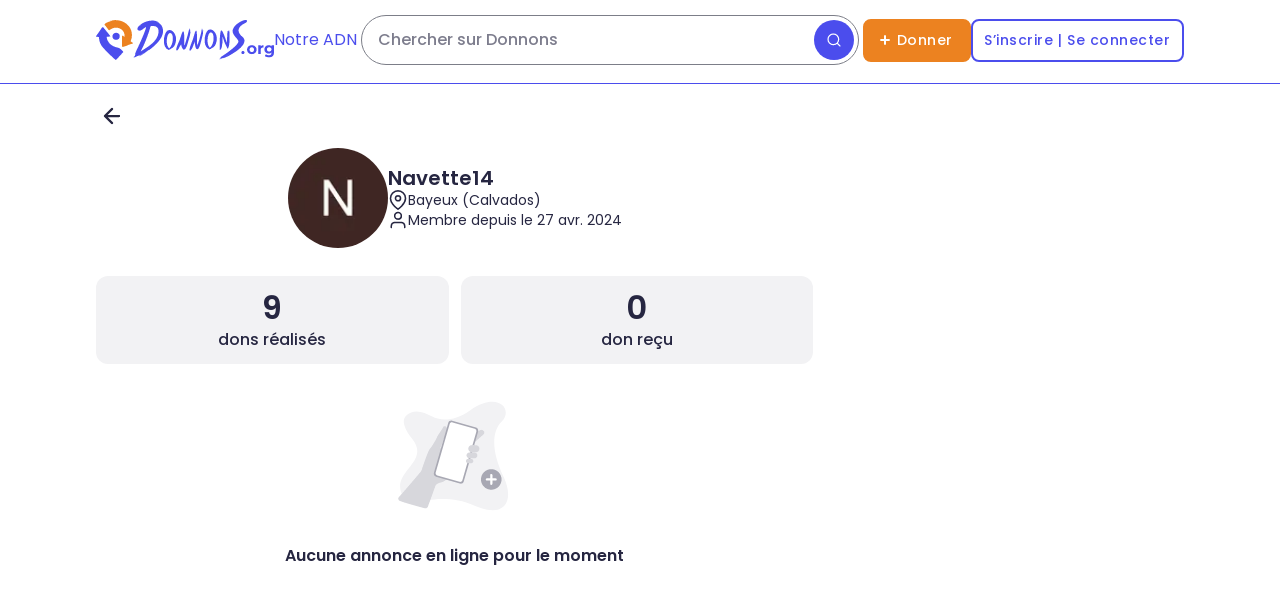

--- FILE ---
content_type: text/html; charset=utf-8
request_url: https://donnons.org/profil/public/664c49bb-5a60-2abf-4a52-9d8366f4748a
body_size: 51453
content:
<!DOCTYPE html><html lang="fr"><head><meta charSet="utf-8" data-next-head=""/><meta name="viewport" content="width=device-width" data-next-head=""/><script type="module" id="optidigital-ad-init" async="" src="//scripts.opti-digital.com/modules/?site=donnons" data-config="{&quot;adUnit&quot;:&quot;/22963265510,23187251655/23187251655/od.donnons.org/recherche&quot;}" data-next-head=""></script><title data-next-head="">Site de don d’objets</title><meta name="description" lang="fr" content="Donnez facilement une seconde vie à vos objets ! Des milliers d&#x27;annonces disponibles chaque jour pour récupérer gratuitement des objets à côté de chez vous" data-next-head=""/><meta name="author" content="Donnons" data-next-head=""/><link rel="canonical" href="https://donnons.org/profil/public/664c49bb-5a60-2abf-4a52-9d8366f4748a" data-next-head=""/><link rel="alternate" hrefLang="fr" href="https://donnons.org/profil/public/664c49bb-5a60-2abf-4a52-9d8366f4748a" data-next-head=""/><meta property="og:title" content="Site de don d’objets" data-next-head=""/><meta property="og:description" content="Donnez facilement une seconde vie à vos objets ! Des milliers d&#x27;annonces disponibles chaque jour pour récupérer gratuitement des objets à côté de chez vous" data-next-head=""/><meta property="og:image" content="https://donnons.org/assets/sigle.png" data-next-head=""/><meta property="og:locale" content="fr_FR" data-next-head=""/><meta property="og:url" content="https://donnons.org" data-next-head=""/><meta property="og:app_id" content="634973656547530" data-next-head=""/><meta property="og:type" content="website" data-next-head=""/><meta name="twitter:title" content="Site de don d’objets" data-next-head=""/><meta name="twitter:description" content="Donnez facilement une seconde vie à vos objets ! Des milliers d&#x27;annonces disponibles chaque jour pour récupérer gratuitement des objets à côté de chez vous" data-next-head=""/><meta name="twitter:image:src" content="https://donnons.org/assets/sigle.png" data-next-head=""/><meta name="twitter:card" content="summary" data-next-head=""/><meta name="twitter:creator" content="@donnonsOrg" data-next-head=""/><meta name="twitter:site" content="@donnonsOrg" data-next-head=""/><link rel="shortcut icon" type="image/png" href="https://donnons.org/assets/sigle.png" data-next-head=""/><link rel="manifest" href="/manifest.json" data-next-head=""/><link rel="apple-touch-icon" href="/icon-192x192.png" data-next-head=""/><meta name="theme-color" content="#FFFFFF" data-next-head=""/><link rel="apple-touch-icon" sizes="180x180" href="/apple-touch-icon.png" data-next-head=""/><link rel="icon" type="image/png" sizes="32x32" href="/favicon-32x32.png" data-next-head=""/><link rel="icon" type="image/png" sizes="16x16" href="/favicon-16x16.png" data-next-head=""/><link rel="preload" href="https://securepubads.g.doubleclick.net/tag/js/gpt.js" as="script" type="text/javascript" data-next-head=""/><meta name="robots" content="noindex, nofollow" data-next-head=""/><link rel="preload" href="/_next/static/media/a218039a3287bcfd-s.p.4a23d71b.woff2" as="font" type="font/woff2" crossorigin="anonymous" data-next-font="size-adjust"/><link rel="preload" href="/_next/static/media/8e6fa89aa22d24ec-s.p.3aec397d.woff2" as="font" type="font/woff2" crossorigin="anonymous" data-next-font="size-adjust"/><link rel="preload" href="/_next/static/media/e2334d715941921e-s.p.d82a9aff.woff2" as="font" type="font/woff2" crossorigin="anonymous" data-next-font="size-adjust"/><link rel="preload" href="/_next/static/media/10883291dcf2ac2d-s.p.524b601c.woff2" as="font" type="font/woff2" crossorigin="anonymous" data-next-font="size-adjust"/><link rel="preload" href="/_next/static/chunks/bb6eb286b99deef7.css" as="style"/><link rel="preload" href="/_next/static/chunks/5e3267927ee2b8a8.css" as="style"/><link rel="preload" href="/_next/static/chunks/50d93b8a79e35572.css" as="style"/><script type="application/ld+json">{"@context":"https://schema.org","@type":"WebSite","url":"https://donnons.org","inLanguage":"fr","name":"Site de don d’objets","image":"https://donnons.org/assets/sigle.png","headline":"Ne jetons plus, donnons !","sameAs":["https://www.facebook.com/donnons.org","https://twitter.com/donnonsOrg"],"potentialAction":{"@type":"SearchAction","target":{"@type":"EntryPoint","urlTemplate":"https://donnons.org/catalogue?title={search_term_string}"},"query-input":"required name=search_term_string"}}</script><script type="application/ld+json">{"@context":"https://schema.org","@type":"Organization","name":"Donnons","url":"https://donnons.org","logo":"https://donnons.org/assets/sigle.png"}</script><script data-next-head="">var optidigitalQueue = optidigitalQueue || {}; optidigitalQueue.cmd = optidigitalQueue.cmd || [];</script><link rel="stylesheet" href="/_next/static/chunks/bb6eb286b99deef7.css" data-n-g=""/><link rel="stylesheet" href="/_next/static/chunks/5e3267927ee2b8a8.css" data-n-g=""/><link rel="stylesheet" href="/_next/static/chunks/50d93b8a79e35572.css" data-n-g=""/><noscript data-n-css=""></noscript><script src="/_next/static/chunks/5bfef143de824950.js" defer=""></script><script src="/_next/static/chunks/ad5126d8327ab054.js" defer=""></script><script src="/_next/static/chunks/56cc9e211b30d1a9.js" defer=""></script><script src="/_next/static/chunks/383ec8012097d071.js" defer=""></script><script src="/_next/static/chunks/6b7f9afa5132b9f9.js" defer=""></script><script src="/_next/static/chunks/311fd7bee2010d69.js" defer=""></script><script src="/_next/static/chunks/f651d966b7c0d589.js" defer=""></script><script src="/_next/static/chunks/ab1df746acbcb54e.js" defer=""></script><script src="/_next/static/chunks/cc4d9095d84b750e.js" defer=""></script><script src="/_next/static/chunks/283cf793d15c0250.js" defer=""></script><script src="/_next/static/chunks/ddbd503ca9716a2a.js" defer=""></script><script src="/_next/static/chunks/a85e3eb7eafc09c2.js" defer=""></script><script src="/_next/static/chunks/69d399d23f8392e1.js" defer=""></script><script src="/_next/static/chunks/29bbc9fc3eef4716.js" defer=""></script><script src="/_next/static/chunks/turbopack-253347ee91431e9c.js" defer=""></script><script src="/_next/static/chunks/3e6fabd88bd6fbac.js" defer=""></script><script src="/_next/static/chunks/4a7840852526f47c.js" defer=""></script><script src="/_next/static/chunks/29636ecde3ea948e.js" defer=""></script><script src="/_next/static/chunks/237f206e12bd4e77.js" defer=""></script><script src="/_next/static/chunks/49e44ba7504fa13a.js" defer=""></script><script src="/_next/static/chunks/dee6b24c34b3503f.js" defer=""></script><script src="/_next/static/chunks/turbopack-4438ef5c952a91fa.js" defer=""></script><script src="/_next/static/RRgjqKQnvnsq6oBa9QuKQ/_ssgManifest.js" defer=""></script><script src="/_next/static/RRgjqKQnvnsq6oBa9QuKQ/_buildManifest.js" defer=""></script><style id="__jsx-3807970877">html{font-family:'Poppins', 'Poppins Fallback',sans-serif}</style></head><body><link rel="preload" as="image" href="/assets/empty/profile-donations-current.svg"/><link rel="preload" as="image" href="/assets/preFooter/app-promo.png"/><link rel="preload" as="image" href="/assets/preFooter/apple-notes.png"/><link rel="preload" as="image" href="/assets/preFooter/android-notes.png"/><link rel="preload" as="image" href="/assets/socialNetwork/app-store.png"/><link rel="preload" as="image" href="/assets/preFooter/apple-note-without-logo.png"/><link rel="preload" as="image" href="/assets/socialNetwork/google-play.png"/><link rel="preload" as="image" href="/assets/preFooter/android-note-without-logo.png"/><link rel="preload" as="image" href="/assets/appQRcode.png"/><link rel="preload" as="image" href="/assets/socialNetwork/facebook.png"/><link rel="preload" as="image" href="/assets/socialNetwork/instagram.png"/><link rel="preload" as="image" href="/assets/socialNetwork/linkedin.png"/><div id="__next"><div class="jsx-3807970877 abril_fatface_48e4465a-module__PPfWNq__variable"><a class="flex h-header-icon items-center justify-center lg:hidden" href="/"><svg class="h-7 lg:h-10 " viewBox="0 0 299 325" fill="none" xmlns="http://www.w3.org/2000/svg"><path d="M191.372 130.94C190.852 134.67 189.182 137.89 189.592 138.08C189.922 138.23 191.002 136.13 191.372 136.3C191.852 136.5 190.862 140.19 189.592 143.44C188.262 146.83 186.712 149.54 186.022 150.58C181.722 157.02 166.332 165.07 151.542 159.57C149.142 158.67 140.412 155.26 135.702 145.65C130.862 135.77 133.742 126.47 134.372 124.57C134.262 124.48 134.092 124.32 134.092 123.97C134.132 123.84 134.192 123.62 134.272 123.37C134.472 122.77 135.092 120.99 136.552 119.27C136.552 119.27 137.702 117.95 138.502 116.46C138.732 116.04 138.522 115.95 138.272 115.91C140.052 113.44 141.892 111.75 143.222 110.68C144.692 109.5 148.082 106.84 153.182 105.73C154.742 105.39 156.062 105.28 156.942 105.24L157.062 104.59C157.842 104.32 158.612 104.25 159.352 104.25C160.092 104.25 160.842 104.25 161.552 104.39C162.992 104.63 164.372 104.8 165.962 104.84C166.982 104.78 166.382 104.32 166.452 103.94C167.602 104.07 169.192 104.33 171.042 104.85C173.002 105.4 178.172 107.07 183.182 111.58C184.992 113.21 187.232 115.23 189.022 118.7C189.742 120.1 192.192 124.99 191.362 130.94H191.372Z" fill="#4B4DED"></path><path d="M298.392 188.01C298.392 187.79 298.352 185.75 296.612 184.44C290.962 180.57 285.322 176.71 279.672 172.85C283.482 164.28 299.582 125.58 283.242 81.8901C269.702 45.6701 241.972 27.6601 232.232 21.5401C205.662 4.83006 180.042 2.40006 166.962 1.34006C135.052 -1.23994 109.262 6.20006 109.302 6.47006C109.332 6.73006 133.162 3.51006 133.392 4.91006C133.552 5.88006 123.022 7.62006 108.532 12.6801C101.542 15.1201 68.1518 26.7701 69.2118 37.2901C69.3818 39.0001 70.4018 40.1701 70.9918 40.8601C77.5918 48.5001 87.3018 61.2601 100.422 79.2101C100.582 79.4901 102.272 82.4201 105.772 82.7801C108.752 83.0901 110.792 81.2901 111.122 81.0001C112.592 79.8401 114.702 78.2601 117.362 76.5401C122.832 73.0001 142.412 60.0201 167.302 62.2701C171.812 62.6801 205.652 66.3701 222.592 96.1601C232.652 113.84 231.442 131.37 230.612 138.08C227.042 135.11 223.472 132.13 219.912 129.16C217.842 126.62 214.642 126.08 212.772 127.38C211.202 128.47 211.022 130.55 210.992 130.95C210.282 171.56 209.922 201.18 209.722 208.34C209.672 209.9 209.492 214.56 212.362 216.8C213.992 218.07 215.942 218.29 216.792 218.39C219.412 218.7 221.492 217.86 222.222 217.57C229.622 214.71 243.502 210.4 246.672 209.42C252.232 207.7 257.482 206.46 257.372 205.85C257.292 205.43 254.672 205.81 254.582 205.44C254.302 204.39 274.752 198.05 296.622 191.58C297.212 191.01 298.402 189.73 298.402 188.01H298.392Z" fill="#EC8220"></path><path d="M184.232 227.25C174.692 222.92 172.422 224.33 159.262 220.11C156.532 219.24 144.972 215.44 134.292 209.41C127.482 205.56 105.872 192.96 93.9018 166.84C91.0518 160.62 87.1718 150.22 86.1418 136.28C94.4618 135.68 102.782 135.09 111.112 134.5C111.972 134.41 114.002 134.1 114.682 132.72C115.322 131.4 114.582 129.63 112.902 127.37C104.592 116.2 100.432 110.62 63.8518 65.8401C63.8018 65.7801 63.4418 65.3401 62.9318 64.7301C62.1718 63.8301 61.0818 62.5801 59.7218 61.1701C58.9318 60.3501 58.1618 59.5701 57.3918 58.8401C56.8818 58.5401 56.0818 58.1601 55.0618 58.0601C49.7418 57.5801 45.0218 65.6901 43.3318 68.5101C39.2018 75.4601 34.7618 82.2201 30.1718 88.8801C22.2618 100.36 14.2218 111.04 1.46176 129.41C-0.0782353 130.78 -0.418235 132.96 0.521765 134.5C1.24176 135.67 2.62176 136.35 4.09176 136.28C11.0118 135.22 13.6818 136.54 14.7918 138.06C15.8118 139.46 15.9818 141.66 16.5718 141.63C17.3118 141.58 17.4718 138.11 18.3518 138.06C18.9918 138.02 19.3218 139.85 20.1318 139.84C20.7818 139.84 20.9118 138.64 21.9118 138.06C22.7918 137.56 23.8918 137.78 24.7318 138.08C24.5118 145.47 24.8618 156.39 27.8418 169.16C32.9218 190.91 42.7918 205.72 48.0418 213.45C50.7218 217.39 58.1518 225.71 72.9018 242.2C77.4218 247.25 88.7018 259.16 104.762 274.84C114.172 284.03 126.122 295.33 140.352 307.94C149.432 317.06 156.592 323.2 158.572 323.87C159.332 324.13 161.412 324.25 162.032 323.93C162.312 323.79 162.562 323.62 162.782 323.42C162.782 323.42 162.782 323.42 162.802 323.42C163.022 323.24 163.192 323.11 163.222 323.1C167.862 318.08 172.512 313.04 177.152 307.99C190.972 292.94 204.622 277.92 218.132 262.92C218.312 262.79 219.912 261.54 219.912 259.35C219.912 259.13 219.872 257.09 218.132 255.78C215.752 252.41 212.252 247.95 207.432 243.29C196.922 233.17 186.652 228.35 184.232 227.25Z" fill="#4B4DED"></path></svg><svg class="h-7 lg:h-10 " viewBox="0 0 1226 347" fill="none" xmlns="http://www.w3.org/2000/svg"><path d="M755.012 254.73C755.602 247.43 755.202 241.87 754.652 234.19C753.462 217.63 751.662 192.7 757.882 124.34H757.982L758.152 122.13C758.452 118.46 759.282 111.8 760.392 105.84C761.112 102.02 761.842 98.95 762.592 96.69C764.552 90.76 767.182 90.08 768.982 90.08C770.612 90.08 772.892 90.84 774.392 94.49L774.492 94.75L774.662 94.97C784.782 108.86 794.722 136.67 811.202 182.75L813.682 189.67C814.822 193.63 816.152 196.44 817.002 196.31C817.862 196.18 818.272 193.08 818.142 188.94C818.092 181.64 818.282 174.22 818.262 166.7C818.222 146.61 818.182 125.85 821.462 105.43L823.442 93.12L824.562 95.16L824.652 94.63C824.932 95.09 825.202 95.53 825.432 95.9C826.412 97.48 826.852 98.19 828.162 98.19H830.072L830.362 96.63L834.022 89.21L835.112 83.21L836.822 99.46L837.682 99.36C837.942 100.38 838.072 101.36 838.162 102.22L838.362 104.15L838.812 104.17C838.932 110.82 839.122 117.57 839.292 124.12C840.262 159.77 841.252 196.59 832.542 231.79L832.492 231.77L831.792 233.72C831.082 235.68 830.132 237.56 829.292 239.21C828.472 240.81 827.702 242.32 827.242 243.71L825.252 249.62L820.462 245.64C817.172 242.9 816.842 239.53 816.642 237.51C816.612 237.16 816.582 236.83 816.542 236.57L816.482 236.1L816.232 235.69C801.052 211.24 792.082 184.4 783.402 158.44L782.882 156.88C781.752 152.56 780.212 147.31 779.272 147.45C778.482 147.57 778.512 151.53 778.412 157.52C778.282 164.84 777.842 172.15 777.622 179.47C777.392 187.09 777.202 194.88 777.142 202.47L777.072 210.97L775.442 209.74L774.722 215.61C774.082 220.83 773.462 225.79 773.502 230.7L772.482 230.83L772.102 232.38C771.862 233.39 771.602 234.39 771.362 235.37C771.122 236.31 770.902 237.22 770.682 238.12L770.112 238.07L769.712 240.08C769.332 241.96 768.922 243.81 768.532 245.6C768.192 247.12 767.872 248.59 767.582 249.99L765.192 249.74L764.732 251.5C764.162 252.54 760.932 256.51 758.552 259.44C757.442 260.81 756.502 261.96 755.712 262.95L754.982 254.79L755.012 254.76V254.73Z" fill="#4B4DED"></path><path d="M955.412 150.42C861.942 71.2299 969.942 31.0899 981.722 23.2599C989.942 17.7899 993.852 11.3899 990.582 4.11993C988.432 -0.67007 976.462 -0.67007 968.992 1.03993C936.472 8.47993 877.752 42.8499 867.232 85.9799C856.372 130.52 921.262 166.29 916.352 189.24C907.972 228.48 765.412 322.22 752.302 327.48C768.752 318.52 768.602 327.24 749.742 334.24C750.422 334.14 751.102 334.04 751.862 333.92C751.592 334.37 751.012 334.34 751.042 335.12C753.002 333.27 755.362 333.19 757.932 332.56C756.652 333.67 755.232 333.96 754.362 335.08C787.972 320.82 752.462 340.8 741.102 346.92L757.282 339.4C755.072 341.45 749.582 343.18 746.172 345.17C761.052 339.86 775.042 331.22 789.872 326.98C787.122 328.28 784.262 329.33 782.552 332.14C815.632 321.17 830.082 313.55 872.832 287.29C986.282 217.61 977.602 169.21 955.412 150.42ZM803.442 317.08C811.772 309.66 824.572 304.64 836.062 297.2C825.612 304.54 814.532 310.7 803.442 317.08Z" fill="#4B4DED"></path><path d="M260.552 84.0899C259.302 73.1999 255.322 59.8299 249.712 50.6299L250.012 50.6699C238.132 34.2099 226.232 23.3699 199.622 11.2699C225.132 21.1099 231.802 27.2099 231.802 27.2099C192.602 -12.6901 106.362 5.86987 65.7219 39.6199C13.1419 80.1399 47.5719 100.7 70.9019 89.3799C77.5219 88.3099 117.352 50.1999 113.862 65.3399C108.642 90.9099 60.8019 203.19 29.8419 263.81C30.0319 263.78 29.7919 263.57 30.6219 263.43C25.9119 275.69 16.5819 290.44 19.4619 297.34C17.7719 319.78 0.431855 321.55 0.401855 324.86C1.59186 323.51 6.14186 323.28 6.72186 321.23C13.5619 320.52 3.00186 325.19 11.9019 322.05C9.85186 324 7.38185 325.21 5.21185 326.88C8.38185 325.36 11.6719 324.13 14.8419 322.45C14.3819 323.29 14.2119 324.18 14.1219 325.06C14.8619 324.59 16.1019 324.68 17.1419 322.28C16.9019 322.79 16.7019 323.32 16.5319 323.86C21.5119 321.12 27.8818 318.99 33.1118 315.38V315.61C34.0418 315.11 34.9719 314.6 35.9019 314.1C35.8519 314.05 35.8119 313.98 35.7919 313.93C39.7519 312.7 44.2119 311.17 48.8819 309.58C49.8819 311.31 59.0719 303.42 58.6519 306.63C58.8419 307.66 60.8319 306.13 60.4419 304.64C61.9119 304.36 62.5119 303.57 64.7519 302.66C64.7919 303.08 64.7819 302.7 64.2319 303.09C64.7919 304.39 63.9419 304.57 62.9819 304.65C62.4819 306.76 66.4519 303.43 68.4819 302.26C63.6919 301.49 73.9519 299.44 73.5619 297.77C73.9019 297.82 73.9319 296.45 76.1919 297.88C75.8919 297.37 76.3619 296.77 75.9219 296.19C76.8019 295.76 77.7719 294.17 80.0619 295.47C79.9819 295.07 80.8019 294.21 79.5619 294.37C79.8019 293.84 80.2319 293.78 81.3919 293.04C88.3719 287.1 88.0319 290.57 80.2019 295.63C80.2019 295.63 80.2019 295.63 80.2019 295.65C78.6619 295.74 78.4519 297.19 76.1819 297.9C76.2019 297.92 76.2019 297.94 76.2019 297.95C69.0519 303.75 59.5719 308.68 52.0319 315.22C53.4519 316.08 60.0819 309.92 59.8219 312.62C104.262 289.35 136.152 256.13 141.762 259.24C199.832 217.84 270.682 149.22 260.572 84.1299L260.532 84.1099L260.552 84.0899ZM65.2319 43.9499C66.1219 43.8099 66.6119 42.9199 67.6419 42.9799C63.1819 46.4099 60.1719 51.7899 53.8819 53.4199C57.3619 47.9799 62.7119 43.8399 68.4719 40.1799C67.9719 41.9599 65.6619 42.0999 65.2319 43.9499ZM70.6719 88.3699C66.9919 89.0299 73.2219 84.1999 75.1619 83.9199C74.9019 86.5799 72.8519 87.5399 70.6719 88.3699ZM89.1118 71.5799C88.2818 72.2199 87.3019 73.3099 85.6519 74.1699C87.5019 72.3399 89.9218 70.5299 92.8318 68.8399C91.7218 69.9199 90.6618 71.0699 89.1118 71.5799ZM91.8819 287.22C90.7419 287.01 87.7719 291.65 87.3419 288.91C88.0419 288.67 95.0719 283.18 91.8819 287.22ZM221.782 109.38C213.432 189.43 120.612 237.3 65.7719 273.28C89.9818 234.16 136.082 121.97 152.812 53.6599C202.872 46.3499 226.392 64.4999 221.782 109.38ZM260.952 92.6199C260.272 91.5799 260.172 90.5299 260.672 89.2499C261.042 90.4799 261.212 91.5299 260.952 92.6199Z" fill="#4B4DED"></path><path d="M305.192 256.98C289.922 250.29 278.812 236.08 273.062 215.87C268.302 199.16 267.262 178.37 270.142 157.34C272.402 140.77 276.972 125.1 282.982 113.21C286.262 106.72 289.902 101.52 293.792 97.7399L296.302 95.2999L293.902 94.3199L303.612 90.2799C308.412 88.2799 313.332 87.2699 318.242 87.2699C330.702 87.2699 342.712 93.5999 352.982 105.55C369.072 124.29 377.442 153.19 373.792 177.46V177.52L373.772 177.58C372.382 192.19 367.002 208.15 363.462 217.42C362.372 219.33 361.282 221.23 360.192 223.14C360.022 223.49 359.832 223.86 359.612 224.3C357.972 227.64 355.482 232.69 350.922 234.08L350.132 234.32L349.672 235C345.922 240.63 339.872 245.11 333.492 246.96L333.142 247.05L332.842 247.25C330.812 248.62 328.392 250.21 325.732 251.7L322.782 253.33L325.702 255.73H316.612C316.612 255.73 315.962 255.94 315.812 255.99L313.362 256.77L315.462 261.47L305.172 256.95L305.192 256.98ZM322.332 111.79C319.292 111.79 314.922 114.63 310.632 119.41C306.022 124.54 302.762 130.48 301.572 134.07L301.532 134.19C295.402 151.46 292.482 174.56 293.932 194.45C295.042 209.7 299.202 230.77 312.702 244.65L314.252 246.24L315.892 244.75C328.292 233.56 337.892 215.44 342.922 193.75C348.362 170.27 347.602 145.32 340.882 127.03L340.862 126.97L340.842 126.91C337.932 119.99 332.492 115.37 323.222 111.91L322.872 111.78L322.492 111.76C322.432 111.78 322.382 111.78 322.322 111.78L322.332 111.79Z" fill="#4B4DED"></path><path d="M659.662 252.14C644.392 245.44 633.292 231.24 627.532 211.03C622.772 194.32 621.732 173.53 624.612 152.5C626.882 135.93 631.442 120.26 637.452 108.37C640.732 101.88 644.372 96.6799 648.262 92.8999L650.772 90.4599L648.372 89.4799L658.072 85.4399C662.872 83.4399 667.792 82.4299 672.702 82.4299C685.162 82.4299 697.172 88.7599 707.442 100.71C723.532 119.45 731.902 148.35 728.252 172.62V172.68L728.232 172.74C726.842 187.35 721.462 203.31 717.922 212.58C716.832 214.49 715.742 216.39 714.652 218.3C714.482 218.64 714.292 219.02 714.082 219.44C712.432 222.8 709.952 227.83 705.382 229.25L704.602 229.49L704.142 230.17C700.392 235.8 694.342 240.28 687.962 242.13L687.612 242.22L687.312 242.42C685.292 243.79 682.872 245.38 680.202 246.86L677.252 248.49L680.172 250.89H671.082L670.732 251C670.582 251.05 670.432 251.09 670.282 251.14L667.822 251.92L669.932 256.62L659.642 252.11V252.13L659.662 252.14ZM676.802 106.95C673.772 106.95 669.392 109.79 665.102 114.57C660.492 119.7 657.232 125.64 656.042 129.23L656.002 129.35C649.872 146.62 646.952 169.72 648.402 189.61C649.512 204.85 653.672 225.93 667.172 239.81L668.722 241.4L670.362 239.91C682.762 228.72 692.362 210.6 697.392 188.91C702.832 165.43 702.072 140.48 695.352 122.18L695.332 122.12L695.312 122.06C692.392 115.14 686.962 110.52 677.692 107.06L677.342 106.93L676.962 106.91C676.912 106.94 676.852 106.94 676.802 106.94V106.95Z" fill="#4B4DED"></path><path d="M607.522 100.89L605.722 88.8199L605.202 90.4699V75.1099L601.332 88.0099V75.9399L599.782 81.6999C599.782 81.6999 599.992 77.0199 600.972 70.0799C600.732 70.0599 600.502 70.0199 600.292 69.9399C595.192 100.7 587.762 134.2 577.002 169.74C571.432 188.14 565.422 205.57 559.162 222.02C557.492 208.06 556.722 195.73 556.402 185.44C555.772 164.88 556.942 152.6 555.852 127.81C554.352 93.8699 551.062 92.2299 549.822 92.0399C547.772 91.7399 543.162 93.9999 538.612 107.55C532.352 126.22 528.192 144.9 522.072 163.76C509.732 199.56 486.692 245.82 492.472 265.1C492.452 263.91 492.602 262.89 493.632 262.1C493.542 263.15 493.452 264.06 493.362 265C496.332 263.65 493.132 262.11 497.582 261.94C496.762 267.26 492.022 262.72 497.012 269.23C498.092 267.36 499.162 264.38 500.672 262.31C500.802 262.77 500.922 263.24 501.052 263.69C510.212 252.71 515.302 243.03 518.242 236.18C520.462 231.02 523.292 223.95 528.492 209.91C531.652 201.38 534.202 194.33 535.902 189.57C539.952 231.03 547.002 252.38 557.082 253.63C561.102 254.13 565.612 251.42 570.602 245.5C570.602 246.14 570.602 246.77 570.602 247.39C570.772 245.64 570.432 244.35 572.092 242.52C583.412 226 585.172 206.48 591.352 187.61C612.602 106.7 607.462 122.48 610.312 89.9499C609.392 93.5999 608.452 97.2599 607.502 100.91L607.522 100.89Z" fill="#4B4DED"></path><path d="M500.352 95.4699C500.942 101.62 499.902 108.28 497.872 114.44C498.162 125.47 494.572 135.67 491.592 146.24C485.022 171.34 477.812 195.69 469.982 220.42C463.152 241.46 457.272 240.7 457.522 246.7C457.322 248 456.852 248.95 455.952 250.03C456.192 249.26 456.432 248.47 456.672 247.71C454.822 248.66 454.162 250.63 452.592 251.62C450.772 252.19 448.122 252.14 447.462 253.93C445.752 255.28 444.302 255.84 447.112 256.55C446.572 257.26 448.812 257.47 447.412 257.97C445.142 258.31 442.732 257.29 440.512 257.05C439.982 256.21 437.122 252.8 436.902 254.82C436.792 255.32 437.842 256.43 437.012 256.69C435.302 254.16 433.592 251.55 431.892 248.87C430.992 247.45 430.112 246.03 429.242 244.63C429.442 247.43 429.442 248.84 429.242 248.87C428.982 248.9 428.392 246.65 427.472 242.09C427.142 241.38 426.812 240.67 426.492 239.93C426.492 239.93 425.112 236.8 423.942 233.61C422.872 230.69 420.582 222.99 418.712 212.42C415.982 215.52 413.112 219.18 410.322 223.44C406.512 229.29 403.832 234.8 401.932 239.54C394.062 253.57 390.482 258.72 389.242 259.25C389.182 259.27 388.852 259.42 388.422 259.66C387.922 259.94 387.222 260.52 385.872 262.28C385.742 261.85 385.602 261.4 385.472 260.96C384.052 262.7 382.892 265.46 381.602 267.56C381.402 266.81 380.812 265.93 380.112 265.49C376.562 263.56 383.062 263.28 382.212 260.59C377.322 260.77 380.752 262.74 377.752 263.51C377.842 262.61 377.922 261.75 378.032 260.74C376.932 261.5 376.772 262.47 376.802 263.61C369.852 245.02 403.392 181.33 405.192 174.63C412.602 155.4 417.772 135.91 424.282 116.51C427.562 108.41 433.012 97.7199 437.362 98.4299C440.602 98.9599 441.962 105.84 442.662 109.79C447.742 138.58 445.562 167.46 445.132 174.25C444.392 185.77 444.232 202.75 447.552 223.9C455.312 199.84 462.932 174.89 470.182 149.01C477.742 122.05 484.932 95.3399 491.222 68.1399C492.012 70.1499 489.692 73.3299 490.212 75.8199C490.982 77.4899 489.312 85.4199 491.092 82.7399C491.282 82.2799 490.262 80.5699 491.302 80.3099C492.742 83.3799 491.132 87.2199 493.832 80.5899C493.902 81.2799 493.942 81.7499 493.992 82.2099C494.592 80.7999 494.562 79.2799 494.692 77.7899C495.772 79.6499 494.142 83.5999 495.632 85.8099C495.762 85.4699 495.832 85.2699 495.982 84.8999C496.132 85.3199 496.242 85.5899 496.322 85.7999C496.392 85.6899 496.492 85.5599 496.802 85.1099C496.872 86.0299 496.602 87.0699 497.062 87.9499C497.602 88.4599 497.962 88.9199 497.522 89.5499C498.112 96.4999 490.892 92.2199 496.562 97.0199C497.662 99.7099 495.682 103.79 497.132 105.7C497.152 104.17 497.372 101.97 498.292 99.5099C498.892 97.8499 499.682 96.4899 500.382 95.4699H500.352Z" fill="#4B4DED"></path><path d="M955.772 296.14C952.042 296.14 948.852 294.86 946.202 292.3C943.542 289.73 942.222 286.45 942.222 282.45C942.222 278.45 943.552 275.2 946.202 272.73C948.862 270.26 952.052 269.02 955.772 269.02C959.492 269.02 962.802 270.25 965.422 272.73C968.032 275.21 969.332 278.44 969.332 282.45C969.332 286.46 968.032 289.74 965.422 292.3C962.802 294.86 959.592 296.14 955.772 296.14Z" fill="#4B4DED"></path><path d="M1033.13 296.14C1025.11 296.14 1018 294.47 1011.8 291.11C1005.6 287.75 1000.7 283.16 997.122 277.33C993.542 271.51 991.742 264.87 991.742 257.4C991.742 249.93 993.532 243.16 997.122 237.34C1000.71 231.52 1005.6 226.94 1011.8 223.63C1018 220.32 1025.1 218.66 1033.13 218.66C1041.16 218.66 1048.14 220.32 1054.39 223.63C1060.64 226.94 1065.53 231.48 1069.07 237.26C1072.61 243.04 1074.38 249.75 1074.38 257.39C1074.38 265.03 1072.6 271.49 1069.07 277.32C1065.53 283.15 1060.63 287.74 1054.39 291.1C1048.14 294.46 1041.05 296.13 1033.13 296.14ZM1033.13 278.24C1036.76 278.24 1040.03 277.4 1042.91 275.72C1045.8 274.05 1048.09 271.65 1049.76 268.52C1051.43 265.4 1052.28 261.7 1052.28 257.4C1052.28 253.1 1051.44 249.29 1049.76 246.22C1048.09 243.15 1045.8 240.77 1042.91 239.09C1040.02 237.42 1036.76 236.57 1033.13 236.57C1029.5 236.57 1026.23 237.41 1023.35 239.09C1020.46 240.76 1018.16 243.15 1016.43 246.22C1014.7 249.29 1013.84 253.03 1013.84 257.4C1013.84 261.77 1014.7 265.39 1016.43 268.52C1018.15 271.65 1020.46 274.04 1023.35 275.72C1026.23 277.39 1029.5 278.24 1033.13 278.24Z" fill="#4B4DED"></path><path d="M1135.63 218.67V238.81C1134.69 238.72 1133.85 238.65 1133.12 238.6C1132.37 238.55 1131.58 238.54 1130.74 238.54C1124.78 238.54 1119.95 240.24 1116.27 243.64C1112.58 247.04 1110.75 252.33 1110.75 259.51V295.02H1088.94V219.79H1109.77V229.66C1111.83 226.85 1114.43 224.56 1117.6 222.79C1122.53 220.03 1128.55 218.66 1135.64 218.66L1135.63 218.67Z" fill="#4B4DED"></path><path d="M1204.84 219.78V229.3C1202.59 226.44 1199.89 224.18 1196.73 222.5C1191.88 219.95 1186.29 218.66 1179.95 218.66C1172.96 218.66 1166.65 220.16 1161 223.14C1155.36 226.13 1150.84 230.34 1147.44 235.79C1144.04 241.24 1142.33 247.66 1142.33 255.01C1142.33 262.36 1144.04 268.64 1147.44 274.09C1150.84 279.54 1155.36 283.79 1161 286.81C1166.63 289.84 1172.95 291.35 1179.95 291.35C1186.28 291.35 1191.88 290.05 1196.73 287.44C1199.38 286.01 1201.71 284.18 1203.72 281.92V285.2C1203.72 292.01 1201.98 297.13 1198.48 300.58C1194.98 304.03 1189.36 305.75 1181.63 305.75C1176.88 305.75 1172.06 304.99 1167.15 303.44C1162.25 301.91 1158.22 299.82 1155.06 297.22L1146.39 312.88C1150.77 316.33 1156.24 318.92 1162.82 320.64C1169.4 322.37 1176.22 323.23 1183.31 323.23C1196.92 323.23 1207.36 319.92 1214.63 313.3C1221.9 306.68 1225.54 296.38 1225.54 282.4V219.76H1204.83L1204.84 219.78ZM1201.48 264.67C1199.8 267.47 1197.47 269.64 1194.49 271.17C1191.5 272.71 1188.1 273.48 1184.28 273.48C1180.46 273.48 1177.05 272.72 1174.07 271.17C1171.08 269.64 1168.73 267.46 1167.01 264.67C1165.28 261.87 1164.42 258.66 1164.42 255.02C1164.42 251.38 1165.28 248.05 1167.01 245.3C1168.74 242.56 1171.09 240.4 1174.07 238.87C1177.05 237.34 1180.45 236.56 1184.28 236.56C1188.11 236.56 1191.5 237.33 1194.49 238.87C1197.47 240.41 1199.79 242.56 1201.48 245.3C1203.16 248.05 1204 251.3 1204 255.02C1204 258.74 1203.16 261.87 1201.48 264.67Z" fill="#4B4DED"></path></svg></a><header class="sticky top-0 z-40 w-full bg-bg-primary shadow-[0px_12px_12px_0px_rgba(0,0,0,0.04)] max-lg:py-4 lg:h-header lg:border-b lg:border-b-stroke-default-focus lg:shadow-none"><div class="max-w-[1344px] px-4 md:px-6 mx-auto xl:px-24 "><div class="flex items-center justify-center gap-8 lg:flex-row lg:justify-between"><div class="hidden shrink-0 items-center gap-x-10 lg:flex"><a class="hidden items-center justify-start lg:flex lg:h-20" href="/"><svg class="h-7 lg:h-10 " viewBox="0 0 299 325" fill="none" xmlns="http://www.w3.org/2000/svg"><path d="M191.372 130.94C190.852 134.67 189.182 137.89 189.592 138.08C189.922 138.23 191.002 136.13 191.372 136.3C191.852 136.5 190.862 140.19 189.592 143.44C188.262 146.83 186.712 149.54 186.022 150.58C181.722 157.02 166.332 165.07 151.542 159.57C149.142 158.67 140.412 155.26 135.702 145.65C130.862 135.77 133.742 126.47 134.372 124.57C134.262 124.48 134.092 124.32 134.092 123.97C134.132 123.84 134.192 123.62 134.272 123.37C134.472 122.77 135.092 120.99 136.552 119.27C136.552 119.27 137.702 117.95 138.502 116.46C138.732 116.04 138.522 115.95 138.272 115.91C140.052 113.44 141.892 111.75 143.222 110.68C144.692 109.5 148.082 106.84 153.182 105.73C154.742 105.39 156.062 105.28 156.942 105.24L157.062 104.59C157.842 104.32 158.612 104.25 159.352 104.25C160.092 104.25 160.842 104.25 161.552 104.39C162.992 104.63 164.372 104.8 165.962 104.84C166.982 104.78 166.382 104.32 166.452 103.94C167.602 104.07 169.192 104.33 171.042 104.85C173.002 105.4 178.172 107.07 183.182 111.58C184.992 113.21 187.232 115.23 189.022 118.7C189.742 120.1 192.192 124.99 191.362 130.94H191.372Z" fill="#4B4DED"></path><path d="M298.392 188.01C298.392 187.79 298.352 185.75 296.612 184.44C290.962 180.57 285.322 176.71 279.672 172.85C283.482 164.28 299.582 125.58 283.242 81.8901C269.702 45.6701 241.972 27.6601 232.232 21.5401C205.662 4.83006 180.042 2.40006 166.962 1.34006C135.052 -1.23994 109.262 6.20006 109.302 6.47006C109.332 6.73006 133.162 3.51006 133.392 4.91006C133.552 5.88006 123.022 7.62006 108.532 12.6801C101.542 15.1201 68.1518 26.7701 69.2118 37.2901C69.3818 39.0001 70.4018 40.1701 70.9918 40.8601C77.5918 48.5001 87.3018 61.2601 100.422 79.2101C100.582 79.4901 102.272 82.4201 105.772 82.7801C108.752 83.0901 110.792 81.2901 111.122 81.0001C112.592 79.8401 114.702 78.2601 117.362 76.5401C122.832 73.0001 142.412 60.0201 167.302 62.2701C171.812 62.6801 205.652 66.3701 222.592 96.1601C232.652 113.84 231.442 131.37 230.612 138.08C227.042 135.11 223.472 132.13 219.912 129.16C217.842 126.62 214.642 126.08 212.772 127.38C211.202 128.47 211.022 130.55 210.992 130.95C210.282 171.56 209.922 201.18 209.722 208.34C209.672 209.9 209.492 214.56 212.362 216.8C213.992 218.07 215.942 218.29 216.792 218.39C219.412 218.7 221.492 217.86 222.222 217.57C229.622 214.71 243.502 210.4 246.672 209.42C252.232 207.7 257.482 206.46 257.372 205.85C257.292 205.43 254.672 205.81 254.582 205.44C254.302 204.39 274.752 198.05 296.622 191.58C297.212 191.01 298.402 189.73 298.402 188.01H298.392Z" fill="#EC8220"></path><path d="M184.232 227.25C174.692 222.92 172.422 224.33 159.262 220.11C156.532 219.24 144.972 215.44 134.292 209.41C127.482 205.56 105.872 192.96 93.9018 166.84C91.0518 160.62 87.1718 150.22 86.1418 136.28C94.4618 135.68 102.782 135.09 111.112 134.5C111.972 134.41 114.002 134.1 114.682 132.72C115.322 131.4 114.582 129.63 112.902 127.37C104.592 116.2 100.432 110.62 63.8518 65.8401C63.8018 65.7801 63.4418 65.3401 62.9318 64.7301C62.1718 63.8301 61.0818 62.5801 59.7218 61.1701C58.9318 60.3501 58.1618 59.5701 57.3918 58.8401C56.8818 58.5401 56.0818 58.1601 55.0618 58.0601C49.7418 57.5801 45.0218 65.6901 43.3318 68.5101C39.2018 75.4601 34.7618 82.2201 30.1718 88.8801C22.2618 100.36 14.2218 111.04 1.46176 129.41C-0.0782353 130.78 -0.418235 132.96 0.521765 134.5C1.24176 135.67 2.62176 136.35 4.09176 136.28C11.0118 135.22 13.6818 136.54 14.7918 138.06C15.8118 139.46 15.9818 141.66 16.5718 141.63C17.3118 141.58 17.4718 138.11 18.3518 138.06C18.9918 138.02 19.3218 139.85 20.1318 139.84C20.7818 139.84 20.9118 138.64 21.9118 138.06C22.7918 137.56 23.8918 137.78 24.7318 138.08C24.5118 145.47 24.8618 156.39 27.8418 169.16C32.9218 190.91 42.7918 205.72 48.0418 213.45C50.7218 217.39 58.1518 225.71 72.9018 242.2C77.4218 247.25 88.7018 259.16 104.762 274.84C114.172 284.03 126.122 295.33 140.352 307.94C149.432 317.06 156.592 323.2 158.572 323.87C159.332 324.13 161.412 324.25 162.032 323.93C162.312 323.79 162.562 323.62 162.782 323.42C162.782 323.42 162.782 323.42 162.802 323.42C163.022 323.24 163.192 323.11 163.222 323.1C167.862 318.08 172.512 313.04 177.152 307.99C190.972 292.94 204.622 277.92 218.132 262.92C218.312 262.79 219.912 261.54 219.912 259.35C219.912 259.13 219.872 257.09 218.132 255.78C215.752 252.41 212.252 247.95 207.432 243.29C196.922 233.17 186.652 228.35 184.232 227.25Z" fill="#4B4DED"></path></svg><svg class="h-7 lg:h-10 hidden xl:block" viewBox="0 0 1226 347" fill="none" xmlns="http://www.w3.org/2000/svg"><path d="M755.012 254.73C755.602 247.43 755.202 241.87 754.652 234.19C753.462 217.63 751.662 192.7 757.882 124.34H757.982L758.152 122.13C758.452 118.46 759.282 111.8 760.392 105.84C761.112 102.02 761.842 98.95 762.592 96.69C764.552 90.76 767.182 90.08 768.982 90.08C770.612 90.08 772.892 90.84 774.392 94.49L774.492 94.75L774.662 94.97C784.782 108.86 794.722 136.67 811.202 182.75L813.682 189.67C814.822 193.63 816.152 196.44 817.002 196.31C817.862 196.18 818.272 193.08 818.142 188.94C818.092 181.64 818.282 174.22 818.262 166.7C818.222 146.61 818.182 125.85 821.462 105.43L823.442 93.12L824.562 95.16L824.652 94.63C824.932 95.09 825.202 95.53 825.432 95.9C826.412 97.48 826.852 98.19 828.162 98.19H830.072L830.362 96.63L834.022 89.21L835.112 83.21L836.822 99.46L837.682 99.36C837.942 100.38 838.072 101.36 838.162 102.22L838.362 104.15L838.812 104.17C838.932 110.82 839.122 117.57 839.292 124.12C840.262 159.77 841.252 196.59 832.542 231.79L832.492 231.77L831.792 233.72C831.082 235.68 830.132 237.56 829.292 239.21C828.472 240.81 827.702 242.32 827.242 243.71L825.252 249.62L820.462 245.64C817.172 242.9 816.842 239.53 816.642 237.51C816.612 237.16 816.582 236.83 816.542 236.57L816.482 236.1L816.232 235.69C801.052 211.24 792.082 184.4 783.402 158.44L782.882 156.88C781.752 152.56 780.212 147.31 779.272 147.45C778.482 147.57 778.512 151.53 778.412 157.52C778.282 164.84 777.842 172.15 777.622 179.47C777.392 187.09 777.202 194.88 777.142 202.47L777.072 210.97L775.442 209.74L774.722 215.61C774.082 220.83 773.462 225.79 773.502 230.7L772.482 230.83L772.102 232.38C771.862 233.39 771.602 234.39 771.362 235.37C771.122 236.31 770.902 237.22 770.682 238.12L770.112 238.07L769.712 240.08C769.332 241.96 768.922 243.81 768.532 245.6C768.192 247.12 767.872 248.59 767.582 249.99L765.192 249.74L764.732 251.5C764.162 252.54 760.932 256.51 758.552 259.44C757.442 260.81 756.502 261.96 755.712 262.95L754.982 254.79L755.012 254.76V254.73Z" fill="#4B4DED"></path><path d="M955.412 150.42C861.942 71.2299 969.942 31.0899 981.722 23.2599C989.942 17.7899 993.852 11.3899 990.582 4.11993C988.432 -0.67007 976.462 -0.67007 968.992 1.03993C936.472 8.47993 877.752 42.8499 867.232 85.9799C856.372 130.52 921.262 166.29 916.352 189.24C907.972 228.48 765.412 322.22 752.302 327.48C768.752 318.52 768.602 327.24 749.742 334.24C750.422 334.14 751.102 334.04 751.862 333.92C751.592 334.37 751.012 334.34 751.042 335.12C753.002 333.27 755.362 333.19 757.932 332.56C756.652 333.67 755.232 333.96 754.362 335.08C787.972 320.82 752.462 340.8 741.102 346.92L757.282 339.4C755.072 341.45 749.582 343.18 746.172 345.17C761.052 339.86 775.042 331.22 789.872 326.98C787.122 328.28 784.262 329.33 782.552 332.14C815.632 321.17 830.082 313.55 872.832 287.29C986.282 217.61 977.602 169.21 955.412 150.42ZM803.442 317.08C811.772 309.66 824.572 304.64 836.062 297.2C825.612 304.54 814.532 310.7 803.442 317.08Z" fill="#4B4DED"></path><path d="M260.552 84.0899C259.302 73.1999 255.322 59.8299 249.712 50.6299L250.012 50.6699C238.132 34.2099 226.232 23.3699 199.622 11.2699C225.132 21.1099 231.802 27.2099 231.802 27.2099C192.602 -12.6901 106.362 5.86987 65.7219 39.6199C13.1419 80.1399 47.5719 100.7 70.9019 89.3799C77.5219 88.3099 117.352 50.1999 113.862 65.3399C108.642 90.9099 60.8019 203.19 29.8419 263.81C30.0319 263.78 29.7919 263.57 30.6219 263.43C25.9119 275.69 16.5819 290.44 19.4619 297.34C17.7719 319.78 0.431855 321.55 0.401855 324.86C1.59186 323.51 6.14186 323.28 6.72186 321.23C13.5619 320.52 3.00186 325.19 11.9019 322.05C9.85186 324 7.38185 325.21 5.21185 326.88C8.38185 325.36 11.6719 324.13 14.8419 322.45C14.3819 323.29 14.2119 324.18 14.1219 325.06C14.8619 324.59 16.1019 324.68 17.1419 322.28C16.9019 322.79 16.7019 323.32 16.5319 323.86C21.5119 321.12 27.8818 318.99 33.1118 315.38V315.61C34.0418 315.11 34.9719 314.6 35.9019 314.1C35.8519 314.05 35.8119 313.98 35.7919 313.93C39.7519 312.7 44.2119 311.17 48.8819 309.58C49.8819 311.31 59.0719 303.42 58.6519 306.63C58.8419 307.66 60.8319 306.13 60.4419 304.64C61.9119 304.36 62.5119 303.57 64.7519 302.66C64.7919 303.08 64.7819 302.7 64.2319 303.09C64.7919 304.39 63.9419 304.57 62.9819 304.65C62.4819 306.76 66.4519 303.43 68.4819 302.26C63.6919 301.49 73.9519 299.44 73.5619 297.77C73.9019 297.82 73.9319 296.45 76.1919 297.88C75.8919 297.37 76.3619 296.77 75.9219 296.19C76.8019 295.76 77.7719 294.17 80.0619 295.47C79.9819 295.07 80.8019 294.21 79.5619 294.37C79.8019 293.84 80.2319 293.78 81.3919 293.04C88.3719 287.1 88.0319 290.57 80.2019 295.63C80.2019 295.63 80.2019 295.63 80.2019 295.65C78.6619 295.74 78.4519 297.19 76.1819 297.9C76.2019 297.92 76.2019 297.94 76.2019 297.95C69.0519 303.75 59.5719 308.68 52.0319 315.22C53.4519 316.08 60.0819 309.92 59.8219 312.62C104.262 289.35 136.152 256.13 141.762 259.24C199.832 217.84 270.682 149.22 260.572 84.1299L260.532 84.1099L260.552 84.0899ZM65.2319 43.9499C66.1219 43.8099 66.6119 42.9199 67.6419 42.9799C63.1819 46.4099 60.1719 51.7899 53.8819 53.4199C57.3619 47.9799 62.7119 43.8399 68.4719 40.1799C67.9719 41.9599 65.6619 42.0999 65.2319 43.9499ZM70.6719 88.3699C66.9919 89.0299 73.2219 84.1999 75.1619 83.9199C74.9019 86.5799 72.8519 87.5399 70.6719 88.3699ZM89.1118 71.5799C88.2818 72.2199 87.3019 73.3099 85.6519 74.1699C87.5019 72.3399 89.9218 70.5299 92.8318 68.8399C91.7218 69.9199 90.6618 71.0699 89.1118 71.5799ZM91.8819 287.22C90.7419 287.01 87.7719 291.65 87.3419 288.91C88.0419 288.67 95.0719 283.18 91.8819 287.22ZM221.782 109.38C213.432 189.43 120.612 237.3 65.7719 273.28C89.9818 234.16 136.082 121.97 152.812 53.6599C202.872 46.3499 226.392 64.4999 221.782 109.38ZM260.952 92.6199C260.272 91.5799 260.172 90.5299 260.672 89.2499C261.042 90.4799 261.212 91.5299 260.952 92.6199Z" fill="#4B4DED"></path><path d="M305.192 256.98C289.922 250.29 278.812 236.08 273.062 215.87C268.302 199.16 267.262 178.37 270.142 157.34C272.402 140.77 276.972 125.1 282.982 113.21C286.262 106.72 289.902 101.52 293.792 97.7399L296.302 95.2999L293.902 94.3199L303.612 90.2799C308.412 88.2799 313.332 87.2699 318.242 87.2699C330.702 87.2699 342.712 93.5999 352.982 105.55C369.072 124.29 377.442 153.19 373.792 177.46V177.52L373.772 177.58C372.382 192.19 367.002 208.15 363.462 217.42C362.372 219.33 361.282 221.23 360.192 223.14C360.022 223.49 359.832 223.86 359.612 224.3C357.972 227.64 355.482 232.69 350.922 234.08L350.132 234.32L349.672 235C345.922 240.63 339.872 245.11 333.492 246.96L333.142 247.05L332.842 247.25C330.812 248.62 328.392 250.21 325.732 251.7L322.782 253.33L325.702 255.73H316.612C316.612 255.73 315.962 255.94 315.812 255.99L313.362 256.77L315.462 261.47L305.172 256.95L305.192 256.98ZM322.332 111.79C319.292 111.79 314.922 114.63 310.632 119.41C306.022 124.54 302.762 130.48 301.572 134.07L301.532 134.19C295.402 151.46 292.482 174.56 293.932 194.45C295.042 209.7 299.202 230.77 312.702 244.65L314.252 246.24L315.892 244.75C328.292 233.56 337.892 215.44 342.922 193.75C348.362 170.27 347.602 145.32 340.882 127.03L340.862 126.97L340.842 126.91C337.932 119.99 332.492 115.37 323.222 111.91L322.872 111.78L322.492 111.76C322.432 111.78 322.382 111.78 322.322 111.78L322.332 111.79Z" fill="#4B4DED"></path><path d="M659.662 252.14C644.392 245.44 633.292 231.24 627.532 211.03C622.772 194.32 621.732 173.53 624.612 152.5C626.882 135.93 631.442 120.26 637.452 108.37C640.732 101.88 644.372 96.6799 648.262 92.8999L650.772 90.4599L648.372 89.4799L658.072 85.4399C662.872 83.4399 667.792 82.4299 672.702 82.4299C685.162 82.4299 697.172 88.7599 707.442 100.71C723.532 119.45 731.902 148.35 728.252 172.62V172.68L728.232 172.74C726.842 187.35 721.462 203.31 717.922 212.58C716.832 214.49 715.742 216.39 714.652 218.3C714.482 218.64 714.292 219.02 714.082 219.44C712.432 222.8 709.952 227.83 705.382 229.25L704.602 229.49L704.142 230.17C700.392 235.8 694.342 240.28 687.962 242.13L687.612 242.22L687.312 242.42C685.292 243.79 682.872 245.38 680.202 246.86L677.252 248.49L680.172 250.89H671.082L670.732 251C670.582 251.05 670.432 251.09 670.282 251.14L667.822 251.92L669.932 256.62L659.642 252.11V252.13L659.662 252.14ZM676.802 106.95C673.772 106.95 669.392 109.79 665.102 114.57C660.492 119.7 657.232 125.64 656.042 129.23L656.002 129.35C649.872 146.62 646.952 169.72 648.402 189.61C649.512 204.85 653.672 225.93 667.172 239.81L668.722 241.4L670.362 239.91C682.762 228.72 692.362 210.6 697.392 188.91C702.832 165.43 702.072 140.48 695.352 122.18L695.332 122.12L695.312 122.06C692.392 115.14 686.962 110.52 677.692 107.06L677.342 106.93L676.962 106.91C676.912 106.94 676.852 106.94 676.802 106.94V106.95Z" fill="#4B4DED"></path><path d="M607.522 100.89L605.722 88.8199L605.202 90.4699V75.1099L601.332 88.0099V75.9399L599.782 81.6999C599.782 81.6999 599.992 77.0199 600.972 70.0799C600.732 70.0599 600.502 70.0199 600.292 69.9399C595.192 100.7 587.762 134.2 577.002 169.74C571.432 188.14 565.422 205.57 559.162 222.02C557.492 208.06 556.722 195.73 556.402 185.44C555.772 164.88 556.942 152.6 555.852 127.81C554.352 93.8699 551.062 92.2299 549.822 92.0399C547.772 91.7399 543.162 93.9999 538.612 107.55C532.352 126.22 528.192 144.9 522.072 163.76C509.732 199.56 486.692 245.82 492.472 265.1C492.452 263.91 492.602 262.89 493.632 262.1C493.542 263.15 493.452 264.06 493.362 265C496.332 263.65 493.132 262.11 497.582 261.94C496.762 267.26 492.022 262.72 497.012 269.23C498.092 267.36 499.162 264.38 500.672 262.31C500.802 262.77 500.922 263.24 501.052 263.69C510.212 252.71 515.302 243.03 518.242 236.18C520.462 231.02 523.292 223.95 528.492 209.91C531.652 201.38 534.202 194.33 535.902 189.57C539.952 231.03 547.002 252.38 557.082 253.63C561.102 254.13 565.612 251.42 570.602 245.5C570.602 246.14 570.602 246.77 570.602 247.39C570.772 245.64 570.432 244.35 572.092 242.52C583.412 226 585.172 206.48 591.352 187.61C612.602 106.7 607.462 122.48 610.312 89.9499C609.392 93.5999 608.452 97.2599 607.502 100.91L607.522 100.89Z" fill="#4B4DED"></path><path d="M500.352 95.4699C500.942 101.62 499.902 108.28 497.872 114.44C498.162 125.47 494.572 135.67 491.592 146.24C485.022 171.34 477.812 195.69 469.982 220.42C463.152 241.46 457.272 240.7 457.522 246.7C457.322 248 456.852 248.95 455.952 250.03C456.192 249.26 456.432 248.47 456.672 247.71C454.822 248.66 454.162 250.63 452.592 251.62C450.772 252.19 448.122 252.14 447.462 253.93C445.752 255.28 444.302 255.84 447.112 256.55C446.572 257.26 448.812 257.47 447.412 257.97C445.142 258.31 442.732 257.29 440.512 257.05C439.982 256.21 437.122 252.8 436.902 254.82C436.792 255.32 437.842 256.43 437.012 256.69C435.302 254.16 433.592 251.55 431.892 248.87C430.992 247.45 430.112 246.03 429.242 244.63C429.442 247.43 429.442 248.84 429.242 248.87C428.982 248.9 428.392 246.65 427.472 242.09C427.142 241.38 426.812 240.67 426.492 239.93C426.492 239.93 425.112 236.8 423.942 233.61C422.872 230.69 420.582 222.99 418.712 212.42C415.982 215.52 413.112 219.18 410.322 223.44C406.512 229.29 403.832 234.8 401.932 239.54C394.062 253.57 390.482 258.72 389.242 259.25C389.182 259.27 388.852 259.42 388.422 259.66C387.922 259.94 387.222 260.52 385.872 262.28C385.742 261.85 385.602 261.4 385.472 260.96C384.052 262.7 382.892 265.46 381.602 267.56C381.402 266.81 380.812 265.93 380.112 265.49C376.562 263.56 383.062 263.28 382.212 260.59C377.322 260.77 380.752 262.74 377.752 263.51C377.842 262.61 377.922 261.75 378.032 260.74C376.932 261.5 376.772 262.47 376.802 263.61C369.852 245.02 403.392 181.33 405.192 174.63C412.602 155.4 417.772 135.91 424.282 116.51C427.562 108.41 433.012 97.7199 437.362 98.4299C440.602 98.9599 441.962 105.84 442.662 109.79C447.742 138.58 445.562 167.46 445.132 174.25C444.392 185.77 444.232 202.75 447.552 223.9C455.312 199.84 462.932 174.89 470.182 149.01C477.742 122.05 484.932 95.3399 491.222 68.1399C492.012 70.1499 489.692 73.3299 490.212 75.8199C490.982 77.4899 489.312 85.4199 491.092 82.7399C491.282 82.2799 490.262 80.5699 491.302 80.3099C492.742 83.3799 491.132 87.2199 493.832 80.5899C493.902 81.2799 493.942 81.7499 493.992 82.2099C494.592 80.7999 494.562 79.2799 494.692 77.7899C495.772 79.6499 494.142 83.5999 495.632 85.8099C495.762 85.4699 495.832 85.2699 495.982 84.8999C496.132 85.3199 496.242 85.5899 496.322 85.7999C496.392 85.6899 496.492 85.5599 496.802 85.1099C496.872 86.0299 496.602 87.0699 497.062 87.9499C497.602 88.4599 497.962 88.9199 497.522 89.5499C498.112 96.4999 490.892 92.2199 496.562 97.0199C497.662 99.7099 495.682 103.79 497.132 105.7C497.152 104.17 497.372 101.97 498.292 99.5099C498.892 97.8499 499.682 96.4899 500.382 95.4699H500.352Z" fill="#4B4DED"></path><path d="M955.772 296.14C952.042 296.14 948.852 294.86 946.202 292.3C943.542 289.73 942.222 286.45 942.222 282.45C942.222 278.45 943.552 275.2 946.202 272.73C948.862 270.26 952.052 269.02 955.772 269.02C959.492 269.02 962.802 270.25 965.422 272.73C968.032 275.21 969.332 278.44 969.332 282.45C969.332 286.46 968.032 289.74 965.422 292.3C962.802 294.86 959.592 296.14 955.772 296.14Z" fill="#4B4DED"></path><path d="M1033.13 296.14C1025.11 296.14 1018 294.47 1011.8 291.11C1005.6 287.75 1000.7 283.16 997.122 277.33C993.542 271.51 991.742 264.87 991.742 257.4C991.742 249.93 993.532 243.16 997.122 237.34C1000.71 231.52 1005.6 226.94 1011.8 223.63C1018 220.32 1025.1 218.66 1033.13 218.66C1041.16 218.66 1048.14 220.32 1054.39 223.63C1060.64 226.94 1065.53 231.48 1069.07 237.26C1072.61 243.04 1074.38 249.75 1074.38 257.39C1074.38 265.03 1072.6 271.49 1069.07 277.32C1065.53 283.15 1060.63 287.74 1054.39 291.1C1048.14 294.46 1041.05 296.13 1033.13 296.14ZM1033.13 278.24C1036.76 278.24 1040.03 277.4 1042.91 275.72C1045.8 274.05 1048.09 271.65 1049.76 268.52C1051.43 265.4 1052.28 261.7 1052.28 257.4C1052.28 253.1 1051.44 249.29 1049.76 246.22C1048.09 243.15 1045.8 240.77 1042.91 239.09C1040.02 237.42 1036.76 236.57 1033.13 236.57C1029.5 236.57 1026.23 237.41 1023.35 239.09C1020.46 240.76 1018.16 243.15 1016.43 246.22C1014.7 249.29 1013.84 253.03 1013.84 257.4C1013.84 261.77 1014.7 265.39 1016.43 268.52C1018.15 271.65 1020.46 274.04 1023.35 275.72C1026.23 277.39 1029.5 278.24 1033.13 278.24Z" fill="#4B4DED"></path><path d="M1135.63 218.67V238.81C1134.69 238.72 1133.85 238.65 1133.12 238.6C1132.37 238.55 1131.58 238.54 1130.74 238.54C1124.78 238.54 1119.95 240.24 1116.27 243.64C1112.58 247.04 1110.75 252.33 1110.75 259.51V295.02H1088.94V219.79H1109.77V229.66C1111.83 226.85 1114.43 224.56 1117.6 222.79C1122.53 220.03 1128.55 218.66 1135.64 218.66L1135.63 218.67Z" fill="#4B4DED"></path><path d="M1204.84 219.78V229.3C1202.59 226.44 1199.89 224.18 1196.73 222.5C1191.88 219.95 1186.29 218.66 1179.95 218.66C1172.96 218.66 1166.65 220.16 1161 223.14C1155.36 226.13 1150.84 230.34 1147.44 235.79C1144.04 241.24 1142.33 247.66 1142.33 255.01C1142.33 262.36 1144.04 268.64 1147.44 274.09C1150.84 279.54 1155.36 283.79 1161 286.81C1166.63 289.84 1172.95 291.35 1179.95 291.35C1186.28 291.35 1191.88 290.05 1196.73 287.44C1199.38 286.01 1201.71 284.18 1203.72 281.92V285.2C1203.72 292.01 1201.98 297.13 1198.48 300.58C1194.98 304.03 1189.36 305.75 1181.63 305.75C1176.88 305.75 1172.06 304.99 1167.15 303.44C1162.25 301.91 1158.22 299.82 1155.06 297.22L1146.39 312.88C1150.77 316.33 1156.24 318.92 1162.82 320.64C1169.4 322.37 1176.22 323.23 1183.31 323.23C1196.92 323.23 1207.36 319.92 1214.63 313.3C1221.9 306.68 1225.54 296.38 1225.54 282.4V219.76H1204.83L1204.84 219.78ZM1201.48 264.67C1199.8 267.47 1197.47 269.64 1194.49 271.17C1191.5 272.71 1188.1 273.48 1184.28 273.48C1180.46 273.48 1177.05 272.72 1174.07 271.17C1171.08 269.64 1168.73 267.46 1167.01 264.67C1165.28 261.87 1164.42 258.66 1164.42 255.02C1164.42 251.38 1165.28 248.05 1167.01 245.3C1168.74 242.56 1171.09 240.4 1174.07 238.87C1177.05 237.34 1180.45 236.56 1184.28 236.56C1188.11 236.56 1191.5 237.33 1194.49 238.87C1197.47 240.41 1199.79 242.56 1201.48 245.3C1203.16 248.05 1204 251.3 1204 255.02C1204 258.74 1203.16 261.87 1201.48 264.67Z" fill="#4B4DED"></path></svg></a><a class="text-body-secondary hidden font-normal text-content-secondary lg:block" href="https://corporate.donnons.org/notre-adn">Notre ADN</a></div><div class="flex w-full items-center justify-center gap-4 lg:shrink lg:gap-8"><button type="button" aria-label="Rechercher des dons" class="box-content inline-flex h-10 w-full min-w-0 max-w-[476px] items-center justify-between rounded-[26px] border border-solid border-[#7C7E88] bg-bg-primary p-1 pl-4"><p class="text-body-secondary flex-nowrap text-start font-medium text-content-placeholder">Chercher sur Donnons</p><div class="shrink-0 rounded-full bg-bg-button-primary-default p-3"><svg xmlns="http://www.w3.org/2000/svg" viewBox="0 0 40 40" fill="none" class="h-4 w-4 stroke-content-button-primary text-content-button-primary stroke-[3]"><path d="M35 35L27.75 27.75M31.6667 18.3333C31.6667 25.6971 25.6971 31.6667 18.3333 31.6667C10.9695 31.6667 5 25.6971 5 18.3333C5 10.9695 10.9695 5 18.3333 5C25.6971 5 31.6667 10.9695 31.6667 18.3333Z" stroke-linecap="round" stroke-linejoin="round"></path></svg></div></button><div class="relative flex items-center lg:hidden"><button type="button"><svg viewBox="0 0 40 40" fill="none" xmlns="http://www.w3.org/2000/svg" class="h-6 w-6 stroke-content-primary text-content-primary stroke-[3]"><path d="M5 20H35" stroke="#374151" stroke-linecap="round" stroke-linejoin="round"></path><path d="M5 10H35" stroke="#374151" stroke-linecap="round" stroke-linejoin="round"></path><path d="M5 30H35" stroke="#374151" stroke-linecap="round" stroke-linejoin="round"></path></svg></button><button type="button" class="absolute -top-3 left-4" aria-label="Ouvrir le menu"></button></div></div><div class="hidden shrink-0 lg:block"><div class="hidden shrink-0 gap-6 lg:flex"><div class="w-max"><button id="donate" type="button" class="border-solid border-1.5 focus-visible:outline-none rounded-2 bg-bg-button-give-default text-content-button-primary border-stroke-button-give-default hover:bg-bg-button-give-hover hover:border-stroke-button-give-hover focus-visible:bg-bg-button-give-pressed focus-visible:border-stroke-button-give-pressed text-button-medium font-medium    false px-3 py-2 false w-full"><div class="relative flex items-center justify-center text-center"><span data-testid="left-icon"><svg viewBox="0 0 24 24" fill="none" xmlns="http://www.w3.org/2000/svg" class="h-4 w-4 stroke-current stroke-[2.875]"><path d="M12 6V18M18 12L6 12" stroke-linecap="round"></path></svg></span><span class="mx-1 inline-flex items-center justify-center text-nowrap ">Donner</span></div></button></div><div class="shrink-0"><button id="auth" type="button" class="border-solid border-1.5 focus-visible:outline-none rounded-2 bg-bg-button-secondary text-content-button-secondary-default border-stroke-button-secondary-default hover:bg-bg-button-secondary-hover hover:border-stroke-button-secondary-hover hover:text-content-button-secondary-hover focus-visible:border-stroke-button-secondary-pressed focus-visible:text-content-button-secondary-pressed text-button-medium font-medium    false px-3 py-2 false w-full"><div class="relative flex items-center justify-center text-center"><span class=" inline-flex items-center justify-center text-nowrap ">S’inscrire | Se connecter</span></div></button></div></div></div></div></div></header><div class="flex min-h-[calc(100vh-84px-42px)] lg:min-h-[calc(100vh-84px)]"><main id="app" class="w-full flex-col bg-bg-primary pt-space-header"><div class="max-w-[1344px] px-4 md:px-6 mx-auto xl:px-24 "><div class="grid w-full grid-cols-2 gap-4 md:grid-cols-8 md:gap-5 lg:grid-cols-12 lg:gap-6"><div class="col-span-2 md:col-span-8 lg:col-span-8"><div class="relative"><div aria-labelledby="header-content" class=" z-10 flex w-full items-center justify-center bg-bg-primary lg:relative"><button type="button" class="flex size-8 shrink-0 items-center justify-center rounded-full hover:bg-bg-button-ghost-hover"><svg xmlns="http://www.w3.org/2000/svg" viewBox="0 0 40 40" fill="none" class="h-6 w-6 stroke-content-primary text-content-primary stroke-[3.75]"><path d="M31.6668 20H8.3335M8.3335 20L20.0002 31.6667M8.3335 20L20.0002 8.33337" stroke-linecap="round" stroke-linejoin="round"></path></svg></button><div id="header-content" class="text-body-primary grow text-center font-semibold text-content-secondary"><span class="inline-block lg:hidden">Navette14</span></div><div class="size-8 shrink-0"></div></div></div><article class="mt-4 flex w-full flex-col justify-between space-y-4 lg:space-y-7"><section class="flex flex-row items-start gap-3 lg:items-center lg:justify-center lg:gap-6"><picture><source srcSet="https://assets.donnons.org/avatar/3/664c49bb-5a60-2abf-4a52-9d8366f4748a.webp" type="image/webp"/><source srcSet="https://assets.donnons.org/avatar/3/664c49bb-5a60-2abf-4a52-9d8366f4748a.jpg" type="image/jpeg"/><img src="https://assets.donnons.org/avatar/3/664c49bb-5a60-2abf-4a52-9d8366f4748a.webp" alt="Navette14" loading="lazy" decoding="async" class="size-12 rounded-full lg:size-25"/></picture><ul class="flex flex-col gap-1"><li class="hidden items-center gap-1 lg:inline-flex"><h1 class="text-body-primary font-semibold text-content-primary">Navette14</h1></li><li class="inline-flex items-center gap-1"><div class="hidden lg:block"><svg xmlns="http://www.w3.org/2000/svg" viewBox="0 0 40 40" fill="none" class="h-5 w-5 stroke-content-primary text-content-primary stroke-[3.12]"><path d="M35 16.6667C35 28.3334 20 38.3334 20 38.3334C20 38.3334 5 28.3334 5 16.6667C5 12.6885 6.58035 8.87319 9.3934 6.06015C12.2064 3.2471 16.0218 1.66675 20 1.66675C23.9782 1.66675 27.7936 3.2471 30.6066 6.06015C33.4196 8.87319 35 12.6885 35 16.6667Z" stroke-linecap="round" stroke-linejoin="round"></path><path d="M20 21.6667C22.7614 21.6667 25 19.4282 25 16.6667C25 13.9053 22.7614 11.6667 20 11.6667C17.2386 11.6667 15 13.9053 15 16.6667C15 19.4282 17.2386 21.6667 20 21.6667Z" stroke-linecap="round" stroke-linejoin="round"></path></svg></div><div class="block lg:hidden"><svg xmlns="http://www.w3.org/2000/svg" viewBox="0 0 40 40" fill="none" class="h-3 w-3 stroke-content-primary text-content-primary stroke-[2.5]"><path d="M35 16.6667C35 28.3334 20 38.3334 20 38.3334C20 38.3334 5 28.3334 5 16.6667C5 12.6885 6.58035 8.87319 9.3934 6.06015C12.2064 3.2471 16.0218 1.66675 20 1.66675C23.9782 1.66675 27.7936 3.2471 30.6066 6.06015C33.4196 8.87319 35 12.6885 35 16.6667Z" stroke-linecap="round" stroke-linejoin="round"></path><path d="M20 21.6667C22.7614 21.6667 25 19.4282 25 16.6667C25 13.9053 22.7614 11.6667 20 11.6667C17.2386 11.6667 15 13.9053 15 16.6667C15 19.4282 17.2386 21.6667 20 21.6667Z" stroke-linecap="round" stroke-linejoin="round"></path></svg></div><p class="text-caption-primary text-content-primary">Bayeux (Calvados)</p></li><li class="inline-flex items-center gap-1"><div class="hidden lg:block"><svg xmlns="http://www.w3.org/2000/svg" viewBox="0 0 40 40" fill="none" class="h-5 w-5 stroke-content-primary text-content-primary stroke-[3.12]"><path d="M33.3334 35V31.6667C33.3334 29.8986 32.631 28.2029 31.3808 26.9526C30.1305 25.7024 28.4349 25 26.6667 25H13.3334C11.5653 25 9.86961 25.7024 8.61937 26.9526C7.36913 28.2029 6.66675 29.8986 6.66675 31.6667V35M26.6666 11.6667C26.6666 15.3486 23.6818 18.3333 19.9999 18.3333C16.318 18.3333 13.3333 15.3486 13.3333 11.6667C13.3333 7.98477 16.318 5 19.9999 5C23.6818 5 26.6666 7.98477 26.6666 11.6667Z" stroke-linecap="round" stroke-linejoin="round"></path></svg></div><div class="block lg:hidden"><svg xmlns="http://www.w3.org/2000/svg" viewBox="0 0 40 40" fill="none" class="h-3 w-3 stroke-content-primary text-content-primary stroke-[2.5]"><path d="M33.3334 35V31.6667C33.3334 29.8986 32.631 28.2029 31.3808 26.9526C30.1305 25.7024 28.4349 25 26.6667 25H13.3334C11.5653 25 9.86961 25.7024 8.61937 26.9526C7.36913 28.2029 6.66675 29.8986 6.66675 31.6667V35M26.6666 11.6667C26.6666 15.3486 23.6818 18.3333 19.9999 18.3333C16.318 18.3333 13.3333 15.3486 13.3333 11.6667C13.3333 7.98477 16.318 5 19.9999 5C23.6818 5 26.6666 7.98477 26.6666 11.6667Z" stroke-linecap="round" stroke-linejoin="round"></path></svg></div><p class="text-caption-primary text-content-primary">Membre depuis le 27 avr. 2024</p></li></ul></section><section class="grid grid-cols-12 content-center gap-3"><div class="col-span-6 rounded-3 bg-bg-pale py-3 text-center"><p class="text-heading font-bold text-content-primary">9</p><p class="text-body-secondary font-medium text-content-primary">dons réalisés</p></div><div class="col-span-6 rounded-3 bg-bg-pale py-3 text-center"><p class="text-heading font-bold text-content-primary">0</p><p class="text-body-secondary font-medium text-content-primary">don reçu</p></div></section></article><div class="flex w-full justify-center px-4"><div class="flex h-full w-100 flex-col items-center justify-items-start"><img src="/assets/empty/profile-donations-current.svg" class="size-45" alt="Aucune annonce en ligne pour le moment"/><h1 class="text-body-secondary mb-9 text-center font-semibold text-content-primary">Aucune annonce en ligne pour le moment</h1></div></div></div><div class="col-span-4 hidden justify-end lg:flex lg:pb-6"><div class="sticky right-0 top-[84px] size-fit"><div class="min-h-[620px] w-[320px]"><div class="HalfpageAd_1" style="display:none;"></div></div></div></div></div></div></main></div><section style="background-image:url(/assets/preFooter/donnons-filigrane.png)" class="bg-[#1F0A57] bg-50% lg:bg-contain"><div class="max-w-[1344px] px-4 md:px-6 mx-auto xl:px-24 "><div class="flex w-full items-center py-8 xl:py-0"><img src="/assets/preFooter/app-promo.png" alt="Application Donnons" class="hidden self-end xl:block"/><div class="grow space-y-3 lg:mr-7 xl:ml-8"><p class="text-20 font-semibold text-content-button-primary lg:text-40">Téléchargez l&#x27;application Donnons</p><p class="hidden text-24 text-content-button-primary lg:block">Scannez pour télécharger</p><div class="hidden space-x-6 lg:flex"><img src="/assets/preFooter/apple-notes.png" alt="Notes sur l&#x27;app store"/><img src="/assets/preFooter/android-notes.png" alt="Notes sur le play store"/></div><div class="flex flex-col space-y-3 md:flex-row md:space-x-7 md:space-y-0 lg:hidden"><div class="flex items-center space-x-3"><a class="w-35" target="_blank" href="https://apps.apple.com/fr/app/donnons-dons-dobjets/id6471839238"><img src="/assets/socialNetwork/app-store.png" alt="App Store"/></a><img src="/assets/preFooter/apple-note-without-logo.png" alt="Notes sur le play store" class="h-5"/></div><div class="flex items-center space-x-3"><a class="w-35" target="_blank" href="https://play.google.com/store/apps/details?id=com.sopheos.donnons&amp;hl=fr"><img src="/assets/socialNetwork/google-play.png" alt="Play Store"/></a><img src="/assets/preFooter/android-note-without-logo.png" alt="Notes sur le play store" class="h-5"/></div></div></div><img src="/assets/appQRcode.png" alt="QR code de l&#x27;application Donnons" class="hidden lg:block"/></div></div></section><footer class="w-full bg-content-secondary py-8 lg:py-12"><div class="max-w-[1344px] px-4 md:px-6 mx-auto xl:px-24 "><div class="flex flex-col space-y-3 lg:space-y-0 lg:space-x-8 gap-2 py-2 lg:flex-row"><a class="text-button font-normal text-content-button-primary" target="_blank" href="https://corporate.donnons.org/notre-adn">Notre ADN</a><a class="text-button font-normal text-content-button-primary" href="https://www.application.donnons.org">Application</a><a class="text-button font-normal text-content-button-primary" target="_blank" href="https://help.donnons.org/support/home">FAQ</a><a class="text-button font-normal text-content-button-primary" target="_blank" href="https://blog.donnons.org">Blog</a><a class="text-button font-normal text-content-button-primary" href="/cgu">CGU</a></div><div class="mb-8 mt-4 flex flex-col justify-between border-y border-bg-primary py-4 lg:mb-10 lg:flex-row"><div class="mb-4 flex justify-center gap-x-7 lg:mb-0 lg:justify-start"><a target="_blank" href="https://www.facebook.com/donnons.org"><img src="/assets/socialNetwork/facebook.png" alt="Facebook"/></a><a target="_blank" href="https://www.instagram.com/donnons_org"><img src="/assets/socialNetwork/instagram.png" alt="Instagram"/></a><a target="_blank" href="https://www.linkedin.com/company/donnonsorg"><img src="/assets/socialNetwork/linkedin.png" alt="Linkedin"/></a></div><div class="flex justify-center gap-x-7 lg:justify-start"><a class="w-35" target="_blank" href="https://apps.apple.com/fr/app/donnons-dons-dobjets/id6471839238"><img src="/assets/socialNetwork/app-store.png" alt="App Store"/></a><a class="w-35" target="_blank" href="https://play.google.com/store/apps/details?id=com.sopheos.donnons&amp;hl=fr"><img src="/assets/socialNetwork/google-play.png" alt="Play Store"/></a></div></div><a href="/"><div class="flex h-15"><svg viewBox="0 0 50 55" fill="none" xmlns="http://www.w3.org/2000/svg"><g id="Group"><path id="Vector" d="M31.9618 22.1581C31.875 22.7811 31.5961 23.3189 31.6645 23.3506C31.7197 23.3757 31.9 23.0249 31.9618 23.0533C32.042 23.0867 31.8766 23.703 31.6645 24.2458C31.4424 24.812 31.1835 25.2646 31.0683 25.4383C30.3501 26.5139 27.7798 27.8583 25.3096 26.9397C24.9088 26.7894 23.4508 26.2199 22.6641 24.6149C21.8558 22.9648 22.3368 21.4116 22.442 21.0942C22.4236 21.0792 22.3952 21.0525 22.3952 20.994C22.4019 20.9723 22.4119 20.9356 22.4253 20.8938C22.4587 20.7936 22.5623 20.4963 22.8061 20.2091C22.8061 20.2091 22.9982 19.9886 23.1318 19.7397C23.1702 19.6696 23.1351 19.6546 23.0934 19.6479C23.3906 19.2354 23.698 18.9531 23.9201 18.7744C24.1656 18.5773 24.7318 18.1331 25.5835 17.9477C25.8441 17.8909 26.0645 17.8725 26.2115 17.8658L26.2316 17.7573C26.3618 17.7122 26.4904 17.7005 26.614 17.7005C26.7376 17.7005 26.8629 17.7005 26.9815 17.7239C27.222 17.764 27.4524 17.7924 27.718 17.799C27.8883 17.789 27.7881 17.7122 27.7998 17.6487C27.9919 17.6704 28.2574 17.7139 28.5664 17.8007C28.8938 17.8926 29.7572 18.1715 30.594 18.9247C30.8963 19.197 31.2704 19.5343 31.5693 20.1139C31.6896 20.3477 32.0988 21.1644 31.9602 22.1581H31.9618Z" fill="white"></path><path id="Vector_2" d="M49.8357 31.6896C49.8357 31.6529 49.829 31.3122 49.5384 31.0934C48.5947 30.447 47.6528 29.8024 46.7091 29.1577C47.3455 27.7264 50.0344 21.2629 47.3054 13.9661C45.044 7.9168 40.4127 4.90887 38.786 3.88674C34.3484 1.09593 30.0695 0.690088 27.885 0.513053C22.5555 0.0821556 18.2482 1.32474 18.2549 1.36984C18.2599 1.41326 22.2399 0.875474 22.2783 1.10929C22.305 1.2713 20.5463 1.5619 18.1263 2.407C16.9589 2.81451 11.3823 4.76023 11.5593 6.51722C11.5877 6.80281 11.758 6.99822 11.8566 7.11346C12.9589 8.38945 14.5806 10.5206 16.7718 13.5185C16.7985 13.5652 17.0808 14.0546 17.6653 14.1147C18.163 14.1665 18.5038 13.8659 18.5589 13.8174C18.8044 13.6237 19.1568 13.3598 19.601 13.0725C20.5146 12.4813 23.7848 10.3135 27.9417 10.6892C28.695 10.7577 34.3467 11.374 37.176 16.3494C38.8561 19.3022 38.654 22.2299 38.5154 23.3506C37.9192 22.8546 37.3229 22.3569 36.7284 21.8608C36.3826 21.4366 35.8482 21.3464 35.5359 21.5635C35.2737 21.7456 35.2436 22.093 35.2386 22.1598C35.12 28.9422 35.0599 33.8892 35.0265 35.085C35.0181 35.3456 34.9881 36.1239 35.4674 36.498C35.7396 36.7101 36.0653 36.7468 36.2073 36.7635C36.6449 36.8153 36.9923 36.675 37.1142 36.6266C38.3501 36.1489 40.6682 35.4291 41.1977 35.2654C42.1263 34.9781 43.0031 34.771 42.9847 34.6692C42.9714 34.599 42.5338 34.6625 42.5188 34.6007C42.472 34.4253 45.8874 33.3665 49.54 32.2859C49.6386 32.1907 49.8373 31.9769 49.8373 31.6896H49.8357Z" fill="white"></path><path id="Vector_3" d="M30.7694 38.2433C29.176 37.5201 28.7969 37.7556 26.599 37.0508C26.1431 36.9055 24.2124 36.2708 22.4287 35.2637C21.2913 34.6207 17.6821 32.5164 15.6829 28.1539C15.207 27.1151 14.5589 25.3782 14.3869 23.05C15.7765 22.9498 17.166 22.8512 18.5573 22.7527C18.7009 22.7377 19.0399 22.6859 19.1535 22.4554C19.2604 22.2349 19.1368 21.9393 18.8562 21.5619C17.4683 19.6963 16.7736 18.7644 10.6642 11.2855C10.6558 11.2755 10.5957 11.202 10.5105 11.1001C10.3836 10.9498 10.2015 10.741 9.9744 10.5055C9.84245 10.3686 9.71385 10.2383 9.58525 10.1164C9.50008 10.0663 9.36646 10.0028 9.19611 9.98611C8.30759 9.90594 7.51928 11.2604 7.23703 11.7314C6.54726 12.8922 5.80572 14.0212 5.03912 15.1335C3.71804 17.0508 2.37524 18.8345 0.244136 21.9026C-0.0130664 22.1314 -0.0698513 22.4955 0.0871422 22.7527C0.207393 22.9481 0.437873 23.0617 0.683384 23.05C1.83912 22.8729 2.28505 23.0934 2.47044 23.3473C2.64079 23.5811 2.66919 23.9485 2.76772 23.9435C2.89131 23.9352 2.91804 23.3556 3.06501 23.3473C3.1719 23.3406 3.22701 23.6462 3.36229 23.6445C3.47085 23.6445 3.49257 23.4441 3.65958 23.3473C3.80655 23.2638 3.99027 23.3005 4.13056 23.3506C4.09382 24.5848 4.15227 26.4086 4.64998 28.5414C5.49841 32.174 7.14684 34.6475 8.02367 35.9385C8.47127 36.5965 9.71218 37.9861 12.1756 40.7401C12.9306 41.5836 14.8145 43.5727 17.4967 46.1915C19.0683 47.7264 21.0642 49.6136 23.4408 51.7197C24.9573 53.2428 26.1531 54.2683 26.4838 54.3802C26.6107 54.4236 26.9581 54.4437 27.0616 54.3902C27.1084 54.3668 27.1502 54.3385 27.1869 54.305C27.1869 54.305 27.1869 54.305 27.1902 54.305C27.227 54.275 27.2554 54.2533 27.2604 54.2516C28.0353 53.4132 28.812 52.5714 29.5869 51.728C31.895 49.2144 34.1748 46.7059 36.4311 44.2007C36.4612 44.179 36.7284 43.9702 36.7284 43.6044C36.7284 43.5677 36.7218 43.227 36.4311 43.0082C36.0337 42.4454 35.4491 41.7005 34.6441 40.9222C32.8888 39.232 31.1735 38.427 30.7694 38.2433Z" fill="white"></path></g></svg><svg viewBox="0 0 192 55" fill="none" xmlns="http://www.w3.org/2000/svg"><g id="Group"><g id="Group 1"><path id="Vector" d="M118.292 40.0725C118.384 38.9362 118.322 38.0708 118.236 36.8754C118.051 34.2977 117.771 30.4172 118.739 19.7766H118.754L118.781 19.4326C118.828 18.8613 118.957 17.8247 119.13 16.897C119.242 16.3024 119.355 15.8245 119.472 15.4727C119.777 14.5497 120.186 14.4438 120.467 14.4438C120.72 14.4438 121.075 14.5621 121.309 15.1303L121.324 15.1708L121.351 15.205C122.926 17.3671 124.473 21.6958 127.038 28.8684L127.424 29.9456C127.602 30.562 127.809 30.9994 127.941 30.9791C128.075 30.9589 128.139 30.4764 128.119 29.8319C128.111 28.6957 128.14 27.5407 128.137 26.3702C128.131 23.243 128.125 20.0116 128.635 16.8332L128.944 14.917L129.118 15.2346L129.132 15.1521C129.176 15.2237 129.218 15.2922 129.253 15.3498C129.406 15.5957 129.474 15.7062 129.678 15.7062H129.976L130.021 15.4634L130.59 14.3084L130.76 13.3745L131.026 15.9039L131.16 15.8883C131.201 16.0471 131.221 16.1996 131.235 16.3335L131.266 16.6339L131.336 16.637C131.355 17.6721 131.384 18.7228 131.411 19.7424C131.562 25.2915 131.716 31.0227 130.36 36.5018L130.352 36.4987L130.243 36.8022C130.133 37.1073 129.985 37.3999 129.854 37.6567C129.727 37.9058 129.607 38.1408 129.535 38.3572L129.225 39.2771L128.48 38.6576C127.968 38.2311 127.916 37.7066 127.885 37.3921C127.881 37.3377 127.876 37.2863 127.87 37.2458L127.86 37.1727L127.821 37.1088C125.459 33.3031 124.062 29.1253 122.711 25.0845L122.63 24.8416C122.454 24.1692 122.215 23.352 122.068 23.3738C121.945 23.3925 121.95 24.0089 121.934 24.9413C121.914 26.0806 121.846 27.2185 121.812 28.3579C121.776 29.544 121.746 30.7565 121.737 31.938L121.726 33.261L121.472 33.0696L121.36 33.9833C121.26 34.7958 121.164 35.5679 121.17 36.3321L121.011 36.3524L120.952 36.5936C120.915 36.7508 120.874 36.9065 120.837 37.059C120.8 37.2053 120.766 37.347 120.731 37.4871L120.643 37.4793L120.58 37.7922C120.521 38.0848 120.457 38.3728 120.397 38.6514C120.344 38.888 120.294 39.1168 120.249 39.3347L119.877 39.2958L119.805 39.5698C119.716 39.7316 119.214 40.3496 118.843 40.8057C118.67 41.0189 118.524 41.1979 118.401 41.352L118.287 40.0819L118.292 40.0772V40.0725Z" fill="white"></path><path id="Vector_2" d="M149.485 23.8361C134.936 11.5097 151.747 5.26171 153.581 4.04293C154.86 3.19149 155.469 2.1953 154.96 1.06368C154.625 0.318094 152.762 0.318094 151.599 0.584265C146.537 1.74234 137.397 7.09222 135.76 13.8056C134.069 20.7385 144.17 26.3063 143.406 29.8786C142.101 35.9866 119.911 50.5777 117.87 51.3965C120.431 50.0018 120.407 51.3591 117.472 52.4487C117.578 52.4331 117.684 52.4176 117.802 52.3989C117.76 52.4689 117.67 52.4642 117.674 52.5857C117.979 52.2977 118.347 52.2852 118.747 52.1872C118.547 52.36 118.326 52.4051 118.191 52.5794C123.423 50.3598 117.895 53.4698 116.127 54.4224L118.645 53.2519C118.301 53.571 117.447 53.8402 116.916 54.15C119.232 53.3235 121.41 51.9786 123.718 51.3186C123.29 51.521 122.845 51.6844 122.579 52.1218C127.728 50.4143 129.977 49.2282 136.631 45.1407C154.291 34.2946 152.939 26.7609 149.485 23.8361ZM125.831 49.7776C127.127 48.6227 129.12 47.8413 130.908 46.6832C129.281 47.8257 127.557 48.7846 125.831 49.7776Z" fill="white"></path><path id="Vector_3" d="M41.3268 13.5115C41.1322 11.8164 40.5127 9.73525 39.6395 8.30322L39.6862 8.30945C37.837 5.74736 35.9847 4.06005 31.8427 2.17662C35.8135 3.70827 36.8517 4.65777 36.8517 4.65777C30.75 -1.55289 17.3263 1.33608 11.0004 6.58945C2.81606 12.8966 8.17528 16.0969 11.8067 14.3349C12.8372 14.1683 19.0369 8.23629 18.4937 10.5929C17.6812 14.573 10.2346 32.05 5.41551 41.4859C5.44508 41.4812 5.40772 41.4485 5.53692 41.4267C4.80378 43.3351 3.35151 45.631 3.7998 46.705C3.53674 50.1979 0.837677 50.4734 0.833008 50.9886C1.01824 50.7785 1.72647 50.7427 1.81675 50.4236C2.88144 50.3131 1.23771 51.04 2.62305 50.5512C2.30395 50.8548 1.91948 51.0431 1.58171 51.3031C2.07514 51.0665 2.58725 50.875 3.08067 50.6135C3.00907 50.7443 2.98261 50.8828 2.9686 51.0198C3.08379 50.9466 3.2768 50.9606 3.43868 50.587C3.40133 50.6664 3.37019 50.7489 3.34373 50.833C4.1189 50.4065 5.11042 50.0749 5.9245 49.513V49.5488C6.06926 49.471 6.21402 49.3916 6.35878 49.3138C6.351 49.306 6.34477 49.2951 6.34166 49.2873C6.95806 49.0959 7.65228 48.8577 8.37919 48.6102C8.53485 48.8795 9.96532 47.6514 9.89994 48.151C9.92952 48.3114 10.2393 48.0732 10.1786 47.8413C10.4074 47.7977 10.5008 47.6747 10.8494 47.5331C10.8557 47.5985 10.8541 47.5393 10.7685 47.6C10.8557 47.8024 10.7234 47.8304 10.5739 47.8428C10.4961 48.1713 11.1141 47.6529 11.43 47.4708C10.6844 47.351 12.2815 47.0319 12.2208 46.7719C12.2737 46.7797 12.2784 46.5665 12.6301 46.7891C12.5834 46.7097 12.6566 46.6163 12.5881 46.526C12.7251 46.4591 12.8761 46.2116 13.2325 46.4139C13.2201 46.3517 13.3477 46.2178 13.1547 46.2427C13.1921 46.1602 13.259 46.1509 13.4396 46.0357C14.526 45.1111 14.4731 45.6512 13.2543 46.4388C13.2543 46.4388 13.2543 46.4388 13.2543 46.4419C13.0146 46.4559 12.9819 46.6816 12.6286 46.7922C12.6317 46.7953 12.6317 46.7984 12.6317 46.7999C11.5188 47.7028 10.0431 48.4701 8.8695 49.4881C9.09053 49.622 10.1225 48.6631 10.0821 49.0834C16.9994 45.4613 21.9632 40.2904 22.8365 40.7745C31.8754 34.3304 42.9036 23.6493 41.3299 13.5177L41.3237 13.5146L41.3268 13.5115ZM10.9242 7.26344C11.0627 7.24165 11.139 7.10312 11.2993 7.11246C10.6051 7.64636 10.1365 8.48378 9.15747 8.7375C9.69915 7.89073 10.5319 7.24632 11.4285 6.67662C11.3507 6.95369 10.9911 6.97548 10.9242 7.26344ZM11.7709 14.1777C11.1981 14.2804 12.1678 13.5286 12.4698 13.485C12.4293 13.899 12.1103 14.0485 11.7709 14.1777ZM14.6412 11.5642C14.512 11.6638 14.3595 11.8335 14.1026 11.9674C14.3906 11.6825 14.7673 11.4008 15.2202 11.1377C15.0475 11.3058 14.8825 11.4848 14.6412 11.5642ZM15.0724 45.1298C14.8949 45.0971 14.4326 45.8193 14.3657 45.3928C14.4747 45.3555 15.5689 44.5009 15.0724 45.1298ZM35.292 17.448C33.9923 29.9082 19.5444 37.3594 11.0082 42.9599C14.7766 36.8707 21.9524 19.4077 24.5565 8.77486C32.3486 7.63702 36.0096 10.4622 35.292 17.448ZM41.3891 14.8392C41.2832 14.6773 41.2676 14.5139 41.3455 14.3146C41.4031 14.5061 41.4295 14.6695 41.3891 14.8392Z" fill="white"></path><path id="Vector_4" d="M48.2751 40.4227C45.8982 39.3814 44.1689 37.1695 43.2739 34.0237C42.533 31.4227 42.3711 28.1867 42.8194 24.9132C43.1712 22.334 43.8825 19.8949 44.818 18.0441C45.3285 17.0339 45.8951 16.2245 46.5006 15.6361L46.8913 15.2564L46.5178 15.1038L48.0292 14.475C48.7763 14.1636 49.5421 14.0064 50.3064 14.0064C52.2459 14.0064 54.1153 14.9917 55.7139 16.8518C58.2184 19.7688 59.5212 24.2672 58.9531 28.045V28.0543L58.95 28.0637C58.7336 30.3378 57.8962 32.8221 57.3452 34.265C57.1755 34.5623 57.0058 34.858 56.8362 35.1553C56.8097 35.2098 56.7801 35.2674 56.7459 35.3359C56.4906 35.8558 56.103 36.6419 55.3932 36.8582L55.2703 36.8956L55.1987 37.0014C54.615 37.8778 53.6732 38.5751 52.6802 38.8631L52.6257 38.8771L52.579 38.9082C52.263 39.1215 51.8863 39.3689 51.4723 39.6009L51.0131 39.8546L51.4676 40.2282H50.0527C50.0527 40.2282 49.9515 40.2609 49.9282 40.2686L49.5468 40.39L49.8737 41.1216L48.272 40.4181L48.2751 40.4227ZM50.943 17.8231C50.4699 17.8231 49.7896 18.2652 49.1219 19.0092C48.4043 19.8077 47.8969 20.7323 47.7116 21.2911L47.7054 21.3098C46.7512 23.998 46.2967 27.5936 46.5224 30.6896C46.6952 33.0633 47.3427 36.343 49.4441 38.5035L49.6853 38.751L49.9406 38.5191C51.8708 36.7773 53.365 33.9568 54.148 30.5806C54.9948 26.9258 54.8765 23.0422 53.8305 20.1953L53.8273 20.186L53.8242 20.1766C53.3713 19.0995 52.5245 18.3804 51.0816 17.8418L51.0271 17.8216L50.9679 17.8184C50.9586 17.8216 50.9508 17.8216 50.9415 17.8216L50.943 17.8231Z" fill="white"></path><path id="Vector_5" d="M103.45 39.6694C101.074 38.6265 99.3458 36.4162 98.4492 33.2704C97.7083 30.6694 97.5464 27.4333 97.9947 24.1598C98.348 21.5806 99.0578 19.1415 99.9933 17.2908C100.504 16.2806 101.07 15.4712 101.676 14.8828L102.067 14.503L101.693 14.3504L103.203 13.7216C103.95 13.4103 104.716 13.2531 105.48 13.2531C107.42 13.2531 109.289 14.2384 110.888 16.0984C113.392 19.0154 114.695 23.5139 114.127 27.2916V27.301L114.124 27.3103C113.907 29.5844 113.07 32.0687 112.519 33.5116C112.349 33.8089 112.18 34.1047 112.01 34.402C111.983 34.4549 111.954 34.5141 111.921 34.5794C111.664 35.1024 111.278 35.8854 110.567 36.1064L110.446 36.1438L110.374 36.2496C109.79 37.126 108.849 37.8233 107.855 38.1113L107.801 38.1253L107.754 38.1564C107.44 38.3696 107.063 38.6171 106.648 38.8475L106.188 39.1012L106.643 39.4748H105.228L105.174 39.4919C105.15 39.4997 105.127 39.5059 105.103 39.5137L104.721 39.6351L105.049 40.3667L103.447 39.6647V39.6678L103.45 39.6694ZM106.118 17.0697C105.647 17.0697 104.965 17.5118 104.297 18.2558C103.58 19.0543 103.072 19.9789 102.887 20.5377L102.881 20.5564C101.927 23.2446 101.472 26.8402 101.698 29.9362C101.871 32.3084 102.518 35.5896 104.619 37.7501L104.861 37.9976L105.116 37.7657C107.046 36.0239 108.54 33.2034 109.323 29.8273C110.17 26.1725 110.052 22.2889 109.006 19.4404L109.003 19.431L109 19.4217C108.545 18.3446 107.7 17.6254 106.257 17.0869L106.202 17.0666L106.143 17.0635C106.135 17.0682 106.126 17.0682 106.118 17.0682V17.0697Z" fill="white"></path><path id="Vector_6" d="M95.3346 16.1265L95.0544 14.2477L94.9735 14.5045V12.1137L94.3711 14.1216V12.2429L94.1299 13.1394C94.1299 13.1394 94.1625 12.411 94.3151 11.3307C94.2777 11.3276 94.2419 11.3214 94.2092 11.3089C93.4154 16.0969 92.2589 21.3114 90.584 26.8434C89.717 29.7074 88.7815 32.4205 87.8071 34.981C87.5472 32.8081 87.4273 30.8888 87.3775 29.2871C87.2795 26.0869 87.4616 24.1754 87.2919 20.3167C87.0584 15.0338 86.5463 14.7785 86.3533 14.7489C86.0342 14.7022 85.3166 15.054 84.6084 17.1631C83.634 20.0692 82.9865 22.9769 82.0339 25.9125C80.1131 31.485 76.5268 38.6856 77.4265 41.6867C77.4233 41.5014 77.4467 41.3427 77.607 41.2197C77.593 41.3831 77.579 41.5248 77.565 41.6711C78.0273 41.461 77.5292 41.2213 78.2219 41.1948C78.0942 42.0229 77.3564 41.3162 78.1331 42.3295C78.3012 42.0384 78.4678 41.5746 78.7028 41.2524C78.7231 41.324 78.7417 41.3971 78.762 41.4672C80.1878 39.7581 80.9801 38.2513 81.4377 37.1851C81.7833 36.3819 82.2238 35.2814 83.0332 33.096C83.525 31.7683 83.922 30.6709 84.1866 29.93C84.817 36.3835 85.9144 39.7067 87.4834 39.9013C88.1091 39.9791 88.8111 39.5573 89.5878 38.6358C89.5878 38.7354 89.5878 38.8335 89.5878 38.93C89.6143 38.6576 89.5614 38.4568 89.8198 38.172C91.5818 35.6005 91.8557 32.5621 92.8177 29.6249C96.1254 17.0308 95.3253 19.4871 95.7689 14.4236C95.6257 14.9917 95.4794 15.5614 95.3315 16.1296L95.3346 16.1265Z" fill="white"></path><path id="Vector_7" d="M78.653 15.2828C78.7448 16.2401 78.583 17.2768 78.267 18.2356C78.3121 19.9525 77.7533 21.5402 77.2895 23.1854C76.2668 27.0924 75.1445 30.8826 73.9257 34.732C72.8626 38.007 71.9474 37.8887 71.9863 38.8226C71.9551 39.0249 71.882 39.1728 71.7419 39.3409C71.7793 39.2211 71.8166 39.0981 71.854 38.9798C71.566 39.1277 71.4633 39.4343 71.2189 39.5884C70.9356 39.6771 70.5231 39.6694 70.4204 39.948C70.1542 40.1581 69.9285 40.2453 70.3659 40.3558C70.2818 40.4663 70.6305 40.499 70.4126 40.5768C70.0593 40.6298 69.6841 40.471 69.3386 40.4336C69.2561 40.3029 68.8109 39.7721 68.7767 40.0865C68.7595 40.1643 68.923 40.3371 68.7938 40.3776C68.5276 39.9838 68.2614 39.5775 67.9968 39.1604C67.8567 38.9393 67.7198 38.7183 67.5843 38.5004C67.6155 38.9362 67.6155 39.1557 67.5843 39.1604C67.5439 39.165 67.452 38.8148 67.3088 38.105C67.2575 37.9945 67.2061 37.884 67.1563 37.7688C67.1563 37.7688 66.9415 37.2816 66.7594 36.7851C66.5928 36.3306 66.2364 35.132 65.9453 33.4867C65.5203 33.9693 65.0736 34.539 64.6393 35.202C64.0463 36.1126 63.6291 36.9703 63.3334 37.7081C62.1084 39.8919 61.5511 40.6936 61.3581 40.7761C61.3488 40.7792 61.2974 40.8025 61.2305 40.8399C61.1526 40.8835 61.0437 40.9738 60.8336 41.2477C60.8133 41.1808 60.7915 41.1107 60.7713 41.0422C60.5503 41.3131 60.3697 41.7427 60.1689 42.0696C60.1378 41.9528 60.0459 41.8159 59.937 41.7474C59.3844 41.4469 60.3962 41.4034 60.2639 40.9847C59.5027 41.0127 60.0366 41.3193 59.5696 41.4392C59.5836 41.2991 59.5961 41.1652 59.6132 41.008C59.442 41.1263 59.4171 41.2773 59.4218 41.4547C58.34 38.5611 63.5606 28.6474 63.8408 27.6045C64.9942 24.6112 65.799 21.5775 66.8123 18.5578C67.3228 17.297 68.1712 15.633 68.8483 15.7436C69.3526 15.8261 69.5643 16.897 69.6732 17.5118C70.464 21.9931 70.1246 26.4885 70.0577 27.5454C69.9425 29.3385 69.9176 31.9815 70.4344 35.2737C71.6423 31.5286 72.8284 27.645 73.9569 23.6166C75.1336 19.4201 76.2528 15.2626 77.2319 11.0287C77.3548 11.3416 76.9937 11.8366 77.0747 12.2242C77.1945 12.4841 76.9346 13.7185 77.2116 13.3013C77.2412 13.2297 77.0824 12.9635 77.2443 12.9231C77.4685 13.4009 77.2179 13.9987 77.6381 12.9667C77.649 13.0741 77.6552 13.1472 77.663 13.2188C77.7564 12.9993 77.7518 12.7628 77.772 12.5308C77.9401 12.8203 77.6864 13.4352 77.9183 13.7792C77.9385 13.7263 77.9494 13.6951 77.9728 13.6375C77.9961 13.7029 78.0133 13.7449 78.0257 13.7776C78.0366 13.7605 78.0522 13.7403 78.1004 13.6702C78.1113 13.8134 78.0693 13.9753 78.1409 14.1123C78.2249 14.1917 78.281 14.2633 78.2125 14.3613C78.3043 15.4431 77.1805 14.7769 78.0631 15.5241C78.2343 15.9428 77.9261 16.5779 78.1518 16.8752C78.1549 16.637 78.1891 16.2946 78.3323 15.9117C78.4257 15.6533 78.5487 15.4416 78.6577 15.2828H78.653Z" fill="white"></path><path id="Vector_8" d="M149.542 46.5182C148.961 46.5182 148.465 46.319 148.052 45.9205C147.638 45.5205 147.433 45.0099 147.433 44.3873C147.433 43.7647 147.64 43.2588 148.052 42.8743C148.466 42.4898 148.963 42.2968 149.542 42.2968C150.121 42.2968 150.636 42.4883 151.044 42.8743C151.45 43.2603 151.652 43.7631 151.652 44.3873C151.652 45.0115 151.45 45.522 151.044 45.9205C150.636 46.319 150.136 46.5182 149.542 46.5182Z" fill="white"></path><path id="Vector_9" d="M161.583 46.5182C160.335 46.5182 159.228 46.2583 158.263 45.7353C157.298 45.2123 156.535 44.4978 155.978 43.5903C155.421 42.6844 155.141 41.6509 155.141 40.4881C155.141 39.3254 155.419 38.2716 155.978 37.3657C156.537 36.4597 157.298 35.7468 158.263 35.2316C159.228 34.7164 160.333 34.458 161.583 34.458C162.833 34.458 163.92 34.7164 164.892 35.2316C165.865 35.7468 166.626 36.4535 167.177 37.3532C167.728 38.2529 168.004 39.2974 168.004 40.4866C168.004 41.6758 167.727 42.6813 167.177 43.5888C166.626 44.4962 165.864 45.2107 164.892 45.7337C163.92 46.2567 162.816 46.5167 161.583 46.5182ZM161.583 43.732C162.148 43.732 162.657 43.6012 163.106 43.3397C163.555 43.0798 163.912 42.7062 164.172 42.219C164.432 41.7334 164.564 41.1574 164.564 40.4881C164.564 39.8188 164.433 39.2257 164.172 38.7479C163.912 38.27 163.555 37.8996 163.106 37.6381C162.656 37.3781 162.148 37.2458 161.583 37.2458C161.018 37.2458 160.509 37.3766 160.061 37.6381C159.611 37.898 159.253 38.27 158.984 38.7479C158.714 39.2257 158.581 39.8079 158.581 40.4881C158.581 41.1683 158.714 41.7318 158.984 42.219C159.251 42.7062 159.611 43.0782 160.061 43.3397C160.509 43.5997 161.018 43.732 161.583 43.732Z" fill="white"></path><path id="Vector_10" d="M177.538 34.4596V37.5945C177.391 37.5805 177.261 37.5696 177.147 37.5618C177.03 37.554 176.907 37.5524 176.776 37.5524C175.849 37.5524 175.097 37.8171 174.524 38.3463C173.95 38.8755 173.665 39.6989 173.665 40.8165V46.3439H170.27V34.6339H173.512V36.1702C173.833 35.7328 174.238 35.3764 174.731 35.1009C175.498 34.6713 176.436 34.458 177.539 34.458L177.538 34.4596Z" fill="white"></path><path id="Vector_11" d="M188.311 34.6324V36.1142C187.96 35.669 187.54 35.3172 187.048 35.0557C186.293 34.6588 185.423 34.458 184.436 34.458C183.348 34.458 182.366 34.6915 181.487 35.1554C180.609 35.6208 179.905 36.2761 179.376 37.1244C178.847 37.9727 178.581 38.972 178.581 40.1161C178.581 41.2602 178.847 42.2377 179.376 43.086C179.905 43.9343 180.609 44.5959 181.487 45.0659C182.363 45.5376 183.347 45.7726 184.436 45.7726C185.422 45.7726 186.293 45.5703 187.048 45.164C187.461 44.9414 187.823 44.6566 188.136 44.3048V44.8153C188.136 45.8754 187.865 46.6723 187.321 47.2093C186.776 47.7463 185.901 48.0141 184.698 48.0141C183.958 48.0141 183.208 47.8958 182.444 47.6545C181.681 47.4163 181.054 47.091 180.562 46.6863L179.213 49.1239C179.894 49.6609 180.746 50.064 181.77 50.3318C182.794 50.6011 183.856 50.7349 184.959 50.7349C187.078 50.7349 188.703 50.2197 189.834 49.1893C190.966 48.1588 191.533 46.5556 191.533 44.3795V34.6292H188.309L188.311 34.6324ZM187.788 41.6197C187.526 42.0556 187.163 42.3933 186.7 42.6315C186.234 42.8712 185.705 42.9911 185.11 42.9911C184.516 42.9911 183.985 42.8728 183.521 42.6315C183.056 42.3933 182.69 42.054 182.422 41.6197C182.153 41.1839 182.019 40.6842 182.019 40.1177C182.019 39.5511 182.153 39.0327 182.422 38.6047C182.691 38.1782 183.057 37.842 183.521 37.6038C183.985 37.3657 184.514 37.2443 185.11 37.2443C185.706 37.2443 186.234 37.3641 186.7 37.6038C187.163 37.8435 187.525 38.1782 187.788 38.6047C188.049 39.0327 188.18 39.5386 188.18 40.1177C188.18 40.6967 188.049 41.1839 187.788 41.6197Z" fill="white"></path></g></g></svg></div></a></div></footer><div class="fixed left-1/2 top-20 z-50 mb-1 w-full -translate-x-1/2 space-y-1 px-1 lg:w-82"></div></div></div><script id="__NEXT_DATA__" type="application/json">{"props":{"pageProps":{"_nextI18Next":{"initialI18nStore":{"fr":{"common":{"loading":"Chargement","goto":"Aller à la page {{page}} avec {{method}}","close":"Fermer","inputs":{"city":{"modal":{"title":"Ma ville","back":"Retour","close":"Fermer","placeholder":"Saisissez votre ville","position":"Ma position","description":"Le nom de votre ville permet de vous proposer des annonces autour de vous","permissions":"Nous n'arrivons pas à obtenir votre emplacement, avez-vous autorisé l’accès à votre emplacement ?","not-found":"Nous n'arrivons pas à vous géolocaliser","format":"Une erreur est survenue durant votre géolocalisation","no-search-results":"Désolé, aucune ville ne correspond à votre recherche","user-item":"Votre ville","no-location":"Vous n'avez pas activé les services de géolocalisation"}},"category":{"modal":{"title":"Catégories","back":"Retour","close":"Fermer","placeholder":"Choisir une catégorie","suggestions":"Catégories suggérées par le titre","categories":{"title":"Toutes les catégories","back":"Retour","no-search-results":"Désolé, aucune catégorie ne correspond à votre recherche"}}},"password":{"aria-label-eye":"Afficher le mot de passe","hint":"8 caractères min. 64 caractères max. 1 min. 1 maj. 1 chiffre"},"username":{"hint":"De 2 à 30 caractères comprenant des lettres, chiffres, espaces ou tirets."},"code":{"type":"Le code doit être composé de chiffres","min":"le code doit être composé de chiffres entre 1 et 9","max":"le code doit être composé de chiffres entre 1 et 9"},"text":{"clean":"Vider ","historical":"Dernières recherches"},"avatar":{"alt":"Avatar","change":"Changer ma photo de profil","file_type":"La taille de l'avatar est trop élevée","image_min_size":"La taille de la photo doit être 256x256","image_max_size":"La taille de la photo doit être 256x256","unknown":"Une erreur est survenue.","resize":"Une erreur est survenue en redimensionnant la photo.","promptLabelHeader":"Prendre ou sélectionner un avatar","promptLabelCancel":"Annuler","promptLabelPhoto":"Choisir une photo","promptLabelPicture":"Prendre une photo"},"photo":{"label":"Ajoutez jusqu’à 5 photos","aria":"Ajouter la photo n°{{n}}","alt":"Photo n°{{n}}","file_type":"La taille de la photo est trop élevée","image_min_size":"La taille minimale acceptée des photos est de 320x240px","image_max_size":"La taille minimale acceptée des photos est de 320x240px","image_max_length":"Merci de sélectionner 5 photos maximum","unknown":"Une erreur est survenue.","resize":"Une erreur est survenue en redimensionnant la photo.","promptLabelHeader":"Prendre ou sélectionner une photo","promptLabelCancel":"Annuler","promptLabelPhoto":"Choisir une photo","promptLabelPicture":"Prendre une photo","image-only":"Seules les images sont autorisées","camera-denied":"Si vous voulez prendre une photo, vous devez autoriser Donnons","photos-denied":"Si vous voulez acceder à vos photos, vous devez autoriser Donnons"},"select":{"back":"Retour","close":"Fermer","no-items":"Pas de résultat"},"message":{"label":"Envoi d'un message","image_upload":"Sélectionnez ou prenez une photo de l'article","input_placeholder":"Message","input_aria":"Renseignez votre message","send":"Envoyer le message"}},"buttons":{"spinner":{"aria-valuetext":"Chargement"},"more":{"aria-label":"Plus d'actions"}},"components":{"badges":{"is-punctual":"Ponctuel","is-nice":"Sympa"},"hero":{"title":"Simplifiez-vous le don avec notre application !","illustration-alt":"illustration objets","background-alt":"fond de section"},"taskbar":{"search":"Rechercher","heart":"Favoris","donate":"Donner","mail":"Messages","user":"Profil"},"header":{"open":"Ouvrir le menu","give":"Donner","login":"S’inscrire | Se connecter","login-mobile":"Se connecter","profile":"Ouvrir le profil","vision":"Notre ADN","faq":"FAQ","blog":"Blog","heart":"Favoris","mail":"Messages"},"profile":{"public":{"member-since":"Membre depuis le {{ createdAt }}","donations":{"donationsList":"{{ nbDonations }} annonce{{ plural }} publiée{{ plural }}"},"send":"don donné","sends":"dons réalisés","take":"don reçu","takes":"dons reçus","badges":"Badges","edit":"Modifier mon profil","follow":"Suivre ce profil","follow-save":"Ce profil a bien été ajouté à vos favoris","follow-delete":"Ce profil a bien été supprimé de vos favoris","unfollow":"Arrêter de suivre ce profil","empty-donations":"Aucune annonce en ligne pour le moment"}},"avatar":{"alt":"Avatar"},"carousel-images":{"full-screen-button":{"label":"Mettre en plein écran"},"image":{"alt":"Don n°{{donationNumber}}"},"aria-label":"Voir l'image {{currentIndex}}","right":"Photo précédente","left":"Photo suivante"},"donation-card":{"contact-button":"Contacter le donneur","fav-button-aria-label":"Ajouter aux favoris"},"donation":{"details":{"category":{"title":"Catégorie"},"description":{"title":"Description"},"user":{"donated":"don{{s}} réalisé{{s}}","received":"don{{s}} reçu{{s}}"},"actions":{"contact-giver":"Contacter le donneur","to-favorites":"Ajouter aux favoris","update-donation":"Modifier","see-messages_other":"Voir les demandes ({{count}})","see-messages_zero":"Aucune demande","see-messages_one":"Voir la demande","finish-donation":"Retirer l'annonce","share-ad":"Partager","share-donation":"Partager","report-donation":"Signaler","copy-link":"le lien a été copié","share-link-text":"J'ai trouvé une annonce qui pourrait vous intéresser sur Donnons !","share-link":"Partager","follow":{"success":"Cet objet a été ajouté aux Favoris","error":"Une erreur est survenue"},"unfollow":{"success":"Cet objet a été retiré des Favoris","error":"Une erreur est survenue"}},"criteria":{"title":"Caractéristiques"},"status":{"initialized":"En modération...","moderation":"En modération...","resent":"En attente de modification","published":"Publiée","reserved":"Réservé","ended":"Terminé","refused":"Refusé"},"reward":{"text":"Limite de contacts atteinte. Visionnez une video pour continuer à contacter d’autres donneurs","link":"Plus d'information"}},"delete":{"reasons":{"nav-content":"Retirer l'annonce","title":"Motif","give_donnons":"J’ai donné l’objet à un utilisateur de donnons.org","give_else":"J’ai donné l’objet sur une autre plateforme","not_interested":"Personne n’est intéressé","changed_mind":"J’ai changé d’avis","sell_else":"J’ai vendu l’objet sur une autre plateforme","submit":{"text":"Valider"}},"takers":{"nav-content":"Déclarer un bénéficiaire","nav-back":"Retour","title":"Qui a bénéficié de votre don ?","submit":{"text":"J’ai donné"}},"toast":{"success":"Votre don est terminé","error":"Une erreur est survenue"}},"report":{"reasons":{"nav-content":"Signalement","donation-error":"Ce n'est pas un don","donation-danger":"Objets dangereux, non conforme aux CGUs","donation-scam":"Annonce douteuse","donation-other":"Autres raisons","error":{"at-least-one-checked":"Merci de choisir au moins une raison","donation-other":"Merci de nous préciser la raison du signalement"},"submit":{"text":"Valider","success":"Votre demande a bien été prise en compte"}}}},"bottom-sheet":{"close":"Fermer"},"maintenance":{"logo-alt":"logo Donnons","illustration-alt":"Cosmonaute qui répare la station","unavailable-text":"L'équipe de Donnons.org améliore votre application.\u003c1/\u003eMerci de revenir ultérieurement"},"messages":{"message-bubble":{"deleted":"Ce message a été supprimé"},"message-system":{"reserved":{"is-giver":"Vous avez réservé l'objet pour {{ username }}","is-taker":"{{ username }} vous a réservé l'objet"},"reserved-other":{"is-giver":"L'objet a été réservé à un autre utilisateur","is-taker":"L'objet a été réservé pour un autre membre de la communauté"},"unreserved":{"is-giver":"Vous avez annulé la réservation","is-taker":"{{ username }} a annulé la réservation"},"unreserved-other":{"is-giver":"Vous avez annulé la réservation","is-taker":"L'objet est de nouveau disponible, vous pouvez écrire à {{ username }}"},"given":{"is-giver":"{{ username }} a reçu l'objet","is-giver-extra":{"winner":"{{ username }} a reçu l'objet","emotes":"🎉🎉🎉","message":"Bravo, en donnant cet objet vous avez non seulement aidé une personne, mais votre action a permis d'éviter {{ co2 }}kg de CO2","message-0-co2":"Bravo! Votre don a permis d’aider une personne et d’économiser du CO2*","message-0-co2-equiv":"*en moyenne, 1 objet d'un kilo réemployé = 12 kg Co2 économisés"},"is-taker":"{{ username }} a déclaré vous avoir donné l'objet"},"notation":{"help":"Pour aider la communauté :","nice":{"question":"Diriez-vous que l'échange était sympa ?","yes":"Oui","no":"Non","is-nice":"Vous avez déclaré que l'échange a été sympa.","is-not-nice":"Vous avez déclaré que l'échange n'a pas été sympa."},"punctual":{"question":"Diriez-vous que {{username}} a été à l'heure ?","yes":"Oui","no":"Non","is-punctual":"Vous avez déclaré que {{username}} était à l'heure ","is-not-punctual":"Vous avez déclaré que {{username}} n'était pas à l'heure "}},"given-other":{"is-giver":"L’objet a été donné à un autre utilisateur","is-taker":"L’objet a été donné à un autre utilisateur"},"done":{"is-giver":"Votre don est terminé","is-taker":"L'objet n'est malheureusement plus disponible. "},"received":{"is-giver":"{{ username }} a déclaré avoir reçu l'objet ","is-taker":"Vous avez reçu l'objet de {{ username }}"},"received-other":{"is-taker":"L'objet n'est malheureusement plus disponible."},"giver-block":{"is-giver":"Vous avez bloqué {{ username }}","is-taker":"{{ username }} vous a bloqué"},"taker-block":{"is-giver":"{{ username }} vous a bloqué","is-taker":"Vous avez bloqué {{ username }}"},"giver-unblock":{"is-giver":"Vous avez débloqué {{ username }}","is-taker":"{{ username }} vous a débloqué"},"taker-unblock":{"is-giver":"{{ username }} vous a débloqué","is-taker":"Vous avez débloqué {{ username }}"},"giver-archived":{"is-giver":"Vous avez supprimé la conversation "},"taker-archived":{"is-taker":"Vous avez supprimé la conversation "},"giver-unarchived":{"is-giver":"Vous avez restauré la conversation "},"taker-unarchived":{"is-taker":"Vous avez restauré la conversation "}},"message-list":{"today":"Aujourd’hui","yesterday":"Hier","reserve-action":"Réserver l'objet","cancel-reservation":"Annuler","reserved-message-system":"Vous avez réservé l'objet pour {{ username }}","reserved-message-system-taker":"{{ username }} vous a réservé l'objet","unreserved-message-system":"Vous avez annulé la réservation","unreserved-message-system-taker":"{{ username }} a annulé la réservation","unreserved-other-message-system":"L'objet est de nouveau disponible, vous pouvez écrire à {{ username }}","reserved-other-message-system":"L'objet a été réservé à un autre utilisateur","reserved-other-message-system-taker":"L'objet a été réservé pour un autre membre de la communauté","giver-action-giver-cancel":"Déréserver","giver-action-giver-reactivate":"Réactiver","giver-action-giver-prolongate":"Prolonger l'annonce","giver-action-unreserve-modal-title":"Annuler la réservation","giver-action-unreserve-modal-message":"Voulez-vous annuler la réservation ?","giver-action-unreserve-modal-cancel":"Non","giver-action-unreserve-modal-confirm":"Oui","giver-action-giver-confirm":"J'ai donné","giver-action-giver-modal-title":"Confirmer l'échange","giver-action-giver-modal-message":"Avez-vous donné l’objet à {{ username }} ?","giver-action-giver-modal-cancel":"Pas encore","giver-action-giver-modal-confirm":"Oui","giver-action-taker":"J'ai reçu l'objet","giver-action-taker-modal-title":"Confirmer l'échange","giver-action-taker-modal-message":"Avez-vous reçu l’objet de {{ username }} ?","giver-action-taker-modal-cancel":"Pas encore","giver-action-taker-modal-confirm":"Oui","giver-message-system-giver":{"winner":"{{ username }} a reçu l'objet","emotes":"🎉🎉🎉","message":"Bravo, en donnant cet objet vous avez non seulement aidé une personne, mais votre action a permis d'éviter {{ co2 }}kg de CO2"},"giver-message-system-taker":"Vous avez déclaré avoir reçu l’objet","giver-other-message-system":"L’objet a été donné à un autre utilisateur","giver-block-message-system":{"is-giver":"Vous avez bloqué {{ username }}","is-taker":"{{ username }} vous a bloqué"},"taker-block-message-system":{"is-giver":"{{ username }} vous a bloqué","is-taker":"Vous avez bloqué {{ username }}"},"giver-unblock-message-system":{"is-giver":"Vous avez débloqué {{ username }}","is-taker":"{{ username }} vous a débloqué"},"taker-unblock-message-system":{"is-giver":"{{ username }} vous a débloqué","is-taker":"Vous avez débloqué {{ username }}"}}},"conversation-template":{"title-update":"Gérer les modèles","title-list":"Modèles","manage-template":"Gérer","update-success":"Vos modèles de message ont été mis à jour avec succès","update-error":"Un problème est survenue pendant la mise à jour de vos modèles de message"},"radius-loc":{"in-radius-of":"Dans un rayon de","length-unit":"km"},"is-blocked":{"title":"Profil bloqué","current-user":"Vous avez bloqué cet utilisateur. Il ne peut ni recevoir de message de votre part, ni vous en envoyer","admin":"Cet utilisateur a été bloqué par notre service de modération. Il ne peut ni recevoir de message de votre part, ni vous en envoyer"},"is-in-moderation":{"title":"Annonce en modération","text":"Votre annonce est en modération. Elle ne peut être retirée pour l'instant."},"saved-search-modal":{"email":{"aria-disable":"Désactiver les mails pour la recherche {{ label }}","aria-able":"Activer les mails pour la recherche {{ label }}"},"push":{"aria-disable":"Désactiver les push pour la recherche {{ label }}","aria-able":"Activer les push pour la recherche {{ label }}"},"title":"Votre recherche est sauvegardée","text":"Vous allez recevoir des alertes à chaque nouvelle annonce qui correspond à vos critères. Retrouvez vos recherches enregistrées dans \"Mes favoris ♡\"","notifications":"Choisissez comment recevoir vos alertes :","close":"Fermer","go-to-favorites":"Voir mes recherches"},"auto-promo":{"title":"Téléchargez\nl'application Donnons"},"pre-footer":{"title":"Téléchargez l'application Donnons","text":"Scannez pour télécharger","apple-notes-alt":"Notes sur l'app store","android-notes-alt":"Notes sur le play store","app-promo-alt":"Application Donnons","qr-code-alt":"QR code de l'application Donnons"},"footer":{"application":"Application","categories":"Toutes les catégories","cities":"Les annonces par ville","departments":"Les annonces par département","vision":"Notre ADN","blog":"Blog","taker-chart":"Charte preneur","giver-chart":"Charte donneur","faq":"FAQ","media":"Presse","contact-us":"Nous contacter","legal-information":"Mentions légales","cgu":"CGU"},"notification-reminder":{"button":"Activer","push-only-text":"Pour recevoir les notifications lorsqu'un utilisateur vous envoie un message, pensez à les activer depuis la page \"Notifications\"","web-text":"Les notifications de votre navigateur sont désactivées. Pour recevoir les notifications lorsqu'un utilisateur vous envoie un message, rendez-vous dans les paramètres de votre navigateur.","push-and-web-text":"Les notifications sont désactivées. Pour recevoir les notifications lorsqu'un utilisateur vous envoie un message, pensez à les activer depuis la page \"Notifications\" et dans les paramètres de votre navigateur.","phone-text":"Les notifications de votre appareil sont désactivées. Pour recevoir les notifications lorsqu'un utilisateur vous envoie un message, rendez-vous dans les paramètres de votre appareil.","push-and-phone-text":"Les notifications sont désactivées. Pour recevoir les notifications lorsqu'un utilisateur vous envoie un message, pensez à les activer depuis les paramètres de votre appareil et depuis la page \"Notifications\"."},"welcome-modal":{"title":"Bienvenue dans la communauté de Donnons !","give-button":"Donner un objet"}},"errors":{"bad-request":"Une erreur est survenue.","unauthorized":"Vous devez être connecté.","forbidden":"Vous n'avez pas accès à cette resource.","not-found":"La ressource n'existe pas.","internal":"Une erreur est survenue de notre côté.","unavailable":"En maintenance","unknown":"Une erreur est survenue.","inputs":{"username":"Votre pseudo ne remplit pas les conditions requises.","password":"8 caractères min.  1 min. 1 maj. 1 chiffre 1 ponctuation","required":"Ce champ est requis.","6-digits":"Le code doit être un code à 6 chiffres","email":"Ce champ doit être une adresse mail valide.","same-email":"Merci de saisir une nouvelle adresse mail.","at_least_one_checked":"Merci de choisir au moins une raison","details":"Merci de préciser la raison","max-1000":"Le champ ne peut pas contenir plus de 1000 caractères","max-400":"Le champ ne peut pas contenir plus de 400 caractères","max-100":"Le champ ne peut pas contenir plus de 100 caractères","has_not_url":"Le champ ne doit pas être une url","has_not_url_sentence":"Le champ ne doit pas contenir d'url"},"bad-login":"Email ou mot de passe invalide","city-not-exist":"Cette ville n'est pas disponible","email-already-exists":"Cette adresse mail est déjà utilisée","otp-invalid":"Le code saisi est invalide","cgu":"Vous devez accepter les CGU","over_quota":"Nous traitons vos signalements","min-1":"Votre message doit faire au moins 1 caractère","max-1000":"Votre message ne peut pas contenir plus de 1000 caractères","max-100":"Vous ne pouvez pas enregistrer plus de 100 modèles de messages","saved-search":{"over_quota":"Vous pouvez sauvegarder un maximum de 10 recherches"},"user-state":"Votre compte a été suspendu par nos équipes"},"options":{"state_option":{"placeholder":"Définir un état","label":"État du don","tres_bon_etat":"Très bon état","bon_etat":"Bon état","etat_moyen":"État moyen","etat_mediocre":"État médiocre","non_definissable":"Non définissable"},"clothes":{"placeholder":"Choisir une taille","label":"Taille","woman":"Femme","woman-xs":"XS - 34 - 6","woman-s":"S - 36 - 8","woman-m":"M - 38 - 10","woman-l":"L - 40 - 12","woman-xl":"XL - 42 - 14","woman-xxl":"XXL - 44 - 16","woman-xxxl":"XXXL - 46 - 18","woman-unique":"Taille unique","woman-other":"Autre","man":"Homme","man-xs":"XS - 34 - 6","man-s":"S - 36 - 8","man-m":"M - 38 - 10","man-l":"L - 40 - 12","man-xl":"XL - 42 - 14","man-xxl":"XXL - 44 - 16","man-xxxl":"XXXL - 46 - 18","man-unique":"Taille unique","man-other":"Autre","child":"Enfant","child-newborn":"Nouveau-né / 44-50 cm","child-1-month":"1 mois / 50-56 cm","child-3-months":"1-3 mois / 56-62 cm","child-6-months":"3-6 mois / 62-68 cm","child-9-months":"6-9 mois / 68-74 cm","child-12-months":"9-12 mois / 74-80 cm","child-18-months":"12-18 mois / 80-86 cm","child-24-months":"18-24 mois / 86-92 cm","child-36-months":"24-36 mois / 92-98 cm","child-4-years":"4 ans / 98-104 cm","child-5-years":"5 ans / 104-110 cm","child-6-years":"6 ans / 110-116 cm","child-7-years":"7 ans / 116-122 cm","child-8-years":"8 ans / 122-128 cm","child-9-years":"9 ans / 128-134 cm","child-10-years":"10 ans / 134-140 cm","child-11-years":"11 ans / 140-146 cm","child-12-years":"12 ans / 146-152 cm","child-13-years":"13 ans / 152-158 cm","child-14-years":"14 ans / 158-164 cm","child-15-years":"15 ans / 164-170 cm","child-16-years":"16 ans / 170-176 cm","child-unique":"Taille unique","child-other":"Autre"},"shoes":{"placeholder":"Choisir une taille","label":"Taille","woman":"Femme","woman-35":"35","woman-36":"36","woman-37":"37","woman-38":"38","woman-39":"39","woman-40":"40","woman-41":"41","woman-42":"42","woman-43":"43","man":"Homme","man-38":"38","man-39":"39","man-40":"40","man-41":"41","man-42":"42","man-43":"43","man-44":"44","man-45":"45","man-46":"46","man-47":"47","man-48":"48","man-49":"49","child":"Enfant","child-12":"12","child-13":"13","child-14":"14","child-15":"15","child-16":"16","child-17":"17","child-18":"18","child-19":"19","child-20":"20","child-21":"21","child-22":"22","child-23":"23","child-24":"24","child-25":"25","child-26":"26","child-27":"27","child-28":"28","child-29":"29","child-30":"30","child-31":"31","child-32":"32","child-33":"33","child-34":"34","child-35":"35","child-36":"36","child-37":"37","child-38":"38","child-39":"39","child-40":"40"},"bra":{"placeholder":"Choisir une taille","label":"Taille","80a":"80a","80b":"80b","80c":"80c","80d":"80d","80e":"80e","80f":"80f","85a":"85a","85b":"85b","85c":"85c","85d":"85d","85e":"85e","85f":"85f","90a":"90a","90b":"90b","90c":"90c","90d":"90d","90e":"90e","90F":"90F","95a":"95a","95b":"95b","95c":"95c","95d":"95d","95e":"95e","95f":"95f","95g":"95g","95h":"95h","95j":"95j","100a":"100a","100b":"100b","100c":"100c","100d":"100d","100e":"100e","100f":"100f","100g":"100g","100h":"100h","100j":"100j","105a":"105a","105b":"105b","105c":"105c","105d":"105d","105e":"105e","105f":"105f","105g":"105g","105h":"105h","105j":"105j","110a":"110a","110b":"110b","110d":"110d","110c":"110c","110e":"110e","110f":"110f","110g":"110g","110h":"110h","110j":"110j","115a":"115a","115b":"115b","115c":"115c","115d":"115d","115e":"115e","115f":"115f","115g":"115g","115h":"115h","115j":"115j","unique":"Taille unique","other":"Autre"},"fashion_accessory":{"placeholder":"Choisir une taille","label":"Taille","unique":"Taille unique","s":"S","m":"M","l":"L","xl":"XL"}},"control":{"cgu":{"title":"Nous avons modifié nos CGU","subtitle":"Pour continuer d’utiliser nos services, merci de les consulter et de les accepter.","label":"J’ai lu et j’accepte les","cgu":"CGU","required":"Vous devez accepter les CGU","submit":"Accepter","cancel":"Annuler"},"delete":{"title":"Compte en cours de suppression","subtitle":"Vous avez la possibilité de réactiver votre compte dans un délai de 15 jours.","submit":"Réactiver mon compte","cancel":"Annuler"},"email-check":{"title":"Confirmation de votre adresse email","subtitle":"Saisissez le code de vérification reçu sur l’adresse e-mail","label":"Code de confirmation","6-digits":"Le code doit être un code à 6 chiffres","required":"Ce champ est requis.","received":"Rien reçu ? Pensez à vérifier vos spams ou réessayez ultérieurement","submit":"Valider","cancel":"Annuler"},"email-error":{"control-check":{"title":"Veuillez vérifier votre email","subtitle-1":"Les emails que nous vous envoyons nous reviennent en erreur.","subtitle-2":"Merci de confirmer que l’adresse actuelle est correcte ou d’en saisir une nouvelle.","email-label":"Adresse email actuelle","cta-submit":"C’est mon email","cta-edit":"Changer mon adresse email"},"edit-mail":{"title":"Veuillez saisir une nouvelle adresse email","input-label":"Email","input-placeholder":"Entrez votre email","cta-cancel":"Annuler","cta-submit":"Valider"},"code-confirmation":{"title":"Confirmation de votre adresse email","subtitle":"Saisissez le code de vérification reçu sur l’adresse e-mail ","input-label":"Code de confirmation","input-helper":"Rien reçu ? Pensez à vérifiez vos spams ou réessayez ultérieurement","cta-submit":"Valider"},"title":"Veuillez vérifier votre adresse email","subtitle":"Les emails que nous vous envoyons nous reviennent en erreur.","confirmation":"Merci de confirmer que l'adresse actuelle est correcte ou d'en saisir une nouvelle.","actual-email":"Adresse email actuelle","label":"Code de confirmation","6-digits":"Le code doit être un code à 6 chiffres","required":"Ce champ est requis.","received":"Rien reçu ? Pensez à vérifier vos spams ou réessayez ultérieurement","submit":"C'est mon email","cancel":"Changer mon adresse email"},"rs":{"title":"Finaliser la création de votre compte","subtitle":"Afin de profiter pleinement de l’application, veuillez remplir les champs ci-dessous","username":{"label":"Pseudo","placeholder":"Choisissez un pseudo","required":"Votre pseudo ne remplit pas les conditions requises.","hint":"De 2 à 30 caractères comprenant des lettres, chiffres, espaces ou tirets."},"loc":{"label":"Ma ville","placeholder":"Entrez le nom de votre ville","required":"La ville est requise."},"cgu":"Vous acceptez les \u003c0\u003eCGU\u003c/0\u003e","newsletter":"En cochant cette case, je confirme que je souhaite recevoir la newsletter de la part de Donnons.","submit":"Enregistrer","cancel":"Annuler"},"username":{"title":"Veuillez mettre à jour votre pseudo","subtitle-1":"Votre pseudo ne respecte pas les règles de Donnons.org","subtitle-2":"Pour continuer d’utiliser nos services, vous devez saisir un nouveau pseudo.","label":"Pseudo","placeholder":"Choisissez un pseudo","required":"Votre pseudo ne remplit pas les conditions requises.","hint":"De 2 à 30 caractères comprenant des lettres, chiffres, espaces ou tirets.","submit":"Accepter","cancel":"Annuler"},"notification":{"title":"Actualités de Donnons","subtitle-1":"Recevez tous les bons plans, les nouveautés de Donnons.org","push-label":"Notification push","newsletter-label":"E-mail","submit":"Valider"},"interests":{"title":"Mes centres d’interêts","profile-saved":"Votre compte est enregistré.","content":"Sélectionnez vos centres d’interêts et soyez alerté pour ne rien manquer.","submit":"Valider","cancel":{"control":"Passer","modal":"Annuler"}}},"interests":{"update-success":"Vos centres d'intérêts ont bien été mis à jour.","mode-et-bien-etre":"Mode et bien-être","brico-jardin":"Bricolage et jardin","tout-pour-mes-enfants":"Enfants","sport":"Sport","ci-culture":"Culture","ci-deco-maison":"Déco et maison","ci-hightech-electronique":"Hightech et électronique","ci-meubles":"Meubles"},"search":{"title":"Ma recherche","button":{"aria":"Rechercher des dons","placeholder":"Chercher sur Donnons","all-categories":"Toutes les catégories","all-locs":"Partout","all-title":"Tous les objets"},"dialog":{"title":{"label":"Que recherchez-vous ?","placeholder":"Canapé, frigidaire, livre ..."},"loc":{"label":"Où recherchez-vous ?","placeholder":"Ville, département, code postal","title":"Où recherchez-vous ?"},"cat":{"label":"Quelle catégorie ?","placeholder":"Choisir une catégorie"},"close":"Fermer","search":"Rechercher","n-results":"({{ total }} don{{ plural }})"},"recap":{"default":"Annonces","seo":"{{ total }} résultats (page {{ page }} / {{ nPage }})","seo-native":"{{ total }} résultats","seo-zero":"Aucun résultat","save":"Sauvegarder ma recherche","label-default":"Recherche enregistrée","already-save":"Votre recherche est déjà enregistrée"},"modal":{"welcome":"Bienvenue !"}},"version-incompatible":"Vous devez mettre à jour votre application pour continuer à utiliser Donnons.org","see-all":"Voir tout","schema":{"breadcrumb":{"catalogue":"Catalogue","home":"Accueil"}},"unreserve":{"success":"Votre objet a bien été déréservé."},"reactivate":{"success":"Votre don a bien été réactivé.","error":"Une erreur est survenue."},"prolongate":{"success":"Votre annonce a bien été prolongée.","error":"Une erreur est survenue."},"social-network":{"facebook-alt":"Facebook","instagram-alt":"Instagram","linkedin":"Linkedin","play-store-alt":"Play Store","app-store-alt":"App Store","linkedin-alt":"Linkedin"},"clipboard-copy":"Message copié"},"auth":{"nav-content":"Connexion","title":"Ne jetons plus, donnons !","catchphrase":"Rejoignez la communauté pour donner et trouver des objets autour de vous","facebook-button":"Continuer avec Facebook","google-button":"Continuer avec Google","apple-button":"Continuer avec Apple","separator":"ou","email-connexion-button":"Se connecter avec email","no-account":"Je n'ai pas encore de compte","create-account":"Créer mon compte","rs":{"error":"Une erreur est survenue","back":"Retour","apple-title":"Connexion Apple","google-title":"Connexion Google","facebook-title":"Connexion Facebook"}},"auth.login":{"nav-content":"Me connecter","form":{"inputs":{"email":{"label":"Email","placeholder":"Entrez votre email"},"password":{"label":"Mot de passe","placeholder":"Entrez votre mot de passe","forgot-password":"Mot de passe oublié ?"}},"submit-button":"Continuer","bad-request":"Identifiants invalides"}},"auth.register":{"title":"Créer mon compte","form":{"submit":"Valider","email":{"label":"Email","placeholder":"Entrez votre email","errors":{"required":"L'email est requis.","invalid":"Ce champ doit être une adresse mail valide."}},"username":{"label":"Pseudo","placeholder":"Choisissez un pseudo","errors":{"required":"Le pseudo est requis."}},"password":{"label":"Mot de passe","placeholder":"Créer un mot de passe","hint":"8 caractères min.  1 min. 1 maj. 1 chiffre 1 caractère spécial","errors":{"format":"8 caractères min.  1 min. 1 maj. 1 chiffre 1 caractère spécial","required":"Le mot de passe est requis."}},"cgu":{"label":"En vous inscrivant, vous acceptez les","cgu":"CGU","and":"et la","privacy":"politique de confidentialité"},"newsletter":{"label":"En cochant cette case, je confirme que je souhaite recevoir la newsletter de la part de Donnons"},"push":{"label":"En cochant cette case, je confirme que je souhaite recevoir des notifications de la part de Donnons"},"location":{"label":"Ma ville","placeholder":"Entrez le nom de votre ville","errors":{"required":"La ville est requise."}}}},"auth.forgot-password":{"nav-content":"Mot de passe oublié","email":{"description":"Entrez l’adresse e-mail associée à votre compte","form":{"label":"Email","placeholder":"Entrez votre email","required":"Ce champ est requis.","submit":{"text":"Valider"}}},"otp":{"description":"Saisissez le code de vérification reçu sur l’adresse e-mail","form":{"submit":{"text":"Continuer"}},"received":"Rien reçu ? Pensez à vérifiez vos spams ou réessayez ultérieurement","send-again":"Me renvoyer un code"},"password":{"description":"Choisissez un mot de passe que vous n’utilisez nulle part ailleurs","form":{"label":"Mot de passe","placeholder":"Créer un mot de passe","submit":{"text":"Valider"}}}},"donation.create":{"nav-content":"Publier une annonce","form":{"photos":{"label":"Photos","next":"Suivant","expired":"L'import de votre photo a expiré. Veuillez la réimporter."},"title\u0026category":{"title":{"label":"Titre de l'annonce","placeholder":"ex : table en bois, puzzle pour enfant..."},"cat":{"label":"Catégorie","placeholder":"Choisir une catégorie"},"next":"Suivant"},"rest":{"location":{"label":"Ma ville"},"description":{"label":"Description","placeholder":"Décrivez votre objet en quelque lignes"},"signature":{"label":"Signature","placeholder":"ex : dispo uniquement le week-end, ne me déplace pas..."},"optional":"Facultatif","next":"Publier"},"confirmation":{"title":"Félicitations !","content":"Votre annonce a bien été enregistrée. \nElle sera en ligne dans quelques secondes","button":{"close":"Fermer","give":"Donner","seeCurrent":"Voir mon annonce"}}}},"cgu":{"nav-content":"CGU","spinner":{"aria-valuetext":"Chargement"}},"profile.profile":{"nav-content":"Profil","profile-recap":{"default-label":"Utilisateur","detail":"Voir mon profil public"},"counter-recap":{"label":"Vous avez évité l’émission de","emmissions":"kg de CO2"},"menu-items":{"posts":"Mes annonces","favorites":"Favoris","settings":"Mes paramètres","help":"Aide","log-out":"Déconnexion","messages":"Messages","notifications":"Notifications","blocked-users":"Utilisateurs bloqués","login":"Se connecter","law":"Informations légales"},"app-texts":{"title":"Téléchargez l’application","subtitle":"Scannez pour télécharger"},"menu":"Menu"},"profile.actions":{"options":{"share":"Partager le profil","block":"Bloquer","unblock":"Débloquer le profil","report":"Signaler"},"report":{"reasons":{"profile-picture":"Avatar inapproprié","offensive-username":"Pseudo inapproprié","offensive-language":"Echanges offensants ou inappropriés","other":"Autres raisons"},"title":"Signalement","submit":"Valider","toast":{"success":"Votre signalement a bien été pris en compte","error":"Une erreur est survenue lors de votre signalement du profil","over-quota":"Vous ne pouvez signaler que 3 profils toutes les 10 minutes"}},"block":{"title":"Bloquer","subtitle":"En bloquant cet utilisateur, il ne pourra ni recevoir de message de votre part, ni vous en envoyer.","submit":"Bloquer","cancel":"Annuler","success":"L'utilisateur a bien été bloqué"},"unblock":{"title":"Débloquer","subtitle":"En débloquant cet utilisateur, il pourra recevoir des messages de votre part, et vous en envoyer.","submit":"Débloquer","cancel":"Annuler","success":"L'utilisateur a bien été débloqué"}},"profile.profile-public":{"nav-content":"Mon profil public","nav-not-found":"Profil non trouvé","spinner":{"aria-valuetext":"Chargement"},"member-since":"Membre depuis le {{ date }}","meta-description":"Découvrez les annonces de {{username}} et prenez contact avec lui pour récupérer un de ses objets."},"conversation.chat":{"recap-user":{"about":"A propos de ","time":"Membre depuis le","is-punctual":"Toujours à l’heure","is-nice":"Super sympa"},"to-location":"à","title":"Messages","loader":"Chargement","empty":{"title":{"current":"Votre messagerie est vide","archived":"Vous n’avez pas de conversation dans la corbeille"},"text":"Votre messagerie vous permet d’échanger avec la communauté Donnons.org. La mise en relation s’effectue toujours depuis une annonce en cliquant sur \"contacter le donneur\""},"no-select":{"text":"Sélectionnez une conversation depuis la liste"},"choose-conversation":"Choisir une conversation","i-am-blocked":"Vous ne pouvez pas envoyer de message pour cette annonce.","i-have-blocked":"Vous avez bloqué cet utilisateur. Vous ne pouvez plus envoyer de message pour cette annonce.","donation-state":"Vous ne pouvez pas envoyer de message pour cette annonce","other-disabled":"Ce compte utilisateur n'existe plus.","ended":"L’objet n’est plus en ligne. Vous ne pouvez plus envoyer de message pour cette annonce.","more":"Plus d'actions","tabs":{"1":{"name":"En cours"},"2":{"name":"Corbeille"}},"actions":{"archive":{"text":"Supprimer","confirm":{"title":"Supprimer","description":"Cette conversation sera déplacée dans la corbeille. Elle sera supprimée sous un délai maximum de 3 mois.","cancel":"Annuler","confirm":"Continuer"},"success":"Votre discussion a été déplacée dans la corbeille.","error":"Une erreur est survenue"},"unarchive":{"text":"Restaurer","confirm":{"title":"Restaurer","description":"Cette conversation sera déplacée dans la liste “En cours”","cancel":"Annuler","confirm":"Continuer"},"success":"Discussion déplacée dans “En cours”","error":"Une erreur est survenue"},"filter":{"button-text":"Filtres","modal":{"header-title":"Filtres","conversation-origin":{"section-title":"Origine de la conversation","is-taker-button":"Mes demandes","is-giver-button":"Mes annonces","confirm-filter":"Appliquer les filtres"}}}}}}},"initialLocale":"fr","ns":["common","auth","auth.login","auth.register","auth.forgot-password","donation.create","cgu","profile.profile","profile.actions","profile.profile-public","conversation.chat"],"userConfig":null},"path":"/profil/public/664c49bb-5a60-2abf-4a52-9d8366f4748a","dehydratedState":{"mutations":[],"queries":[{"dehydratedAt":1768651920144,"state":{"data":{"pages":[{"hash":"c4704d44c8f99a6c8ae4832232759445a13e320268c91f2f90022732dee447fb","total":0,"took":0,"donations":[],"countries":[],"admins":[],"cities":[],"subs":[],"users":[]}],"pageParams":[0]},"dataUpdateCount":1,"dataUpdatedAt":1768651920125,"error":null,"errorUpdateCount":0,"errorUpdatedAt":0,"fetchFailureCount":0,"fetchFailureReason":null,"fetchMeta":null,"isInvalidated":false,"status":"success","fetchStatus":"idle"},"queryKey":["KEY_TO_PREVENT_COLLISIONS","/donations","{\"giver\":\"664c49bb-5a60-2abf-4a52-9d8366f4748a\"}"],"queryHash":"[\"KEY_TO_PREVENT_COLLISIONS\",\"/donations\",\"{\\\"giver\\\":\\\"664c49bb-5a60-2abf-4a52-9d8366f4748a\\\"}\"]"},{"dehydratedAt":1768651920144,"state":{"data":{"categories":[{"id":1356,"state":0,"label":"Accessoire pour cheveux","alias":"accessoires-de-mode-accessoire-pour-cheveux-accessoires-de-mode-28","parent":1297},{"id":1297,"state":0,"label":"Accessoires de mode","alias":"accessoires-de-mode-accessoires-de-mode-28","parent":null},{"id":1928,"state":0,"label":"Accessoires Mode divers","alias":"accessoires-de-mode-accessoires-mode-divers-accessoires-de-mode-28","parent":1297},{"id":1357,"state":0,"label":"Bretelles","alias":"accessoires-de-mode-bretelles-accessoires-de-mode-28","parent":1297},{"id":1379,"state":0,"label":"Ceinture","alias":"accessoires-de-mode-ceinture-accessoires-de-mode-28","parent":1297},{"id":1358,"state":0,"label":"Châle et étole","alias":"accessoires-de-mode-chale-et-etole-accessoires-de-mode-28","parent":1297},{"id":1380,"state":0,"label":"Cravate et noeud papillon","alias":"accessoires-de-mode-cravate-et-noeud-papillon-accessoires-de-mode-28","parent":1297},{"id":1349,"state":0,"label":"Echarpe et foulard","alias":"accessoires-de-mode-echarpe-et-foulard-accessoires-de-mode-28","parent":1297},{"id":1324,"state":0,"label":"Etui téléphone","alias":"accessoires-de-mode-etui-telephone-accessoires-de-mode-28","parent":1297},{"id":1403,"state":0,"label":"Gants, mitaines et moufles","alias":"accessoires-de-mode-gants-mitaines-et-moufles-accessoires-de-mode-28","parent":1297},{"id":1487,"state":0,"label":"Housse de tablette et ordinateur","alias":"accessoires-de-mode-housse-de-tablette-et-ordinateur-accessoires-de-mode-28","parent":1297},{"id":1417,"state":0,"label":"Lunettes","alias":"accessoires-de-mode-lunettes-accessoires-de-mode-28","parent":1297},{"id":1456,"state":0,"label":"Lunettes de soleil","alias":"accessoires-de-mode-lunettes-de-soleil-accessoires-de-mode-28","parent":1297},{"id":1475,"state":0,"label":"Montre","alias":"accessoires-de-mode-montre-accessoires-de-mode-28","parent":1297},{"id":1377,"state":0,"label":"Montres \u0026 bijoux","alias":"accessoires-de-mode-montres-bijoux-accessoires-de-mode-28","parent":1297},{"id":1586,"state":0,"label":"Bague","alias":"accessoires-de-mode-montres-bijoux-bague-accessoires-de-mode-28","parent":1377},{"id":1860,"state":0,"label":"Bijou de téléphone","alias":"accessoires-de-mode-montres-bijoux-bijou-de-telephone-accessoires-de-mode-28","parent":1377},{"id":1653,"state":0,"label":"Bijou de tête","alias":"accessoires-de-mode-montres-bijoux-bijou-de-tete-accessoires-de-mode-28","parent":1377},{"id":1646,"state":0,"label":"Boucles d'oreilles","alias":"accessoires-de-mode-montres-bijoux-boucles-d-oreilles-accessoires-de-mode-28","parent":1377},{"id":1587,"state":0,"label":"Boutons de manchette","alias":"accessoires-de-mode-montres-bijoux-boutons-de-manchette-accessoires-de-mode-28","parent":1377},{"id":1592,"state":0,"label":"Bracelet","alias":"accessoires-de-mode-montres-bijoux-bracelet-accessoires-de-mode-28","parent":1377},{"id":1593,"state":0,"label":"Broche","alias":"accessoires-de-mode-montres-bijoux-broche-accessoires-de-mode-28","parent":1377},{"id":1594,"state":0,"label":"Chaîne","alias":"accessoires-de-mode-montres-bijoux-chaine-accessoires-de-mode-28","parent":1377},{"id":1647,"state":0,"label":"Charm","alias":"accessoires-de-mode-montres-bijoux-charm-accessoires-de-mode-28","parent":1377},{"id":1595,"state":0,"label":"Chevalière","alias":"accessoires-de-mode-montres-bijoux-chevaliere-accessoires-de-mode-28","parent":1377},{"id":1596,"state":0,"label":"Collier, pendentif","alias":"accessoires-de-mode-montres-bijoux-collier-pendentif-accessoires-de-mode-28","parent":1377},{"id":1648,"state":0,"label":"Gourmette","alias":"accessoires-de-mode-montres-bijoux-gourmette-accessoires-de-mode-28","parent":1377},{"id":1649,"state":0,"label":"Montre à gousset","alias":"accessoires-de-mode-montres-bijoux-montre-a-gousset-accessoires-de-mode-28","parent":1377},{"id":1650,"state":0,"label":"Montre automatique","alias":"accessoires-de-mode-montres-bijoux-montre-automatique-accessoires-de-mode-28","parent":1377},{"id":1861,"state":0,"label":"Montre-bague","alias":"accessoires-de-mode-montres-bijoux-montre-bague-accessoires-de-mode-28","parent":1377},{"id":1597,"state":0,"label":"Montre connectée","alias":"accessoires-de-mode-montres-bijoux-montre-connectee-accessoires-de-mode-28","parent":1377},{"id":1598,"state":0,"label":"Montre mécanique","alias":"accessoires-de-mode-montres-bijoux-montre-mecanique-accessoires-de-mode-28","parent":1377},{"id":1600,"state":0,"label":"Montre-pendentif","alias":"accessoires-de-mode-montres-bijoux-montre-pendentif-accessoires-de-mode-28","parent":1377},{"id":1599,"state":0,"label":"Montre quartz","alias":"accessoires-de-mode-montres-bijoux-montre-quartz-accessoires-de-mode-28","parent":1377},{"id":1927,"state":0,"label":"Montres \u0026 bijoux divers","alias":"accessoires-de-mode-montres-bijoux-montres-bijoux-divers-accessoires-de-mode-28","parent":1377},{"id":1601,"state":0,"label":"Parure","alias":"accessoires-de-mode-montres-bijoux-parure-accessoires-de-mode-28","parent":1377},{"id":1651,"state":0,"label":"Piercing","alias":"accessoires-de-mode-montres-bijoux-piercing-accessoires-de-mode-28","parent":1377},{"id":1418,"state":0,"label":"Parapluie","alias":"accessoires-de-mode-parapluie-accessoires-de-mode-28","parent":1297},{"id":1423,"state":0,"label":"Perruque","alias":"accessoires-de-mode-perruque-accessoires-de-mode-28","parent":1297},{"id":1488,"state":0,"label":"Pochette","alias":"accessoires-de-mode-pochette-accessoires-de-mode-28","parent":1297},{"id":1419,"state":0,"label":"Porte-cartes","alias":"accessoires-de-mode-porte-cartes-accessoires-de-mode-28","parent":1297},{"id":1420,"state":0,"label":"Porte-chéquier","alias":"accessoires-de-mode-porte-chequier-accessoires-de-mode-28","parent":1297},{"id":1421,"state":0,"label":"Porte-clés","alias":"accessoires-de-mode-porte-cles-accessoires-de-mode-28","parent":1297},{"id":1422,"state":0,"label":"Porte documents, serviette","alias":"accessoires-de-mode-porte-documents-serviette-accessoires-de-mode-28","parent":1297},{"id":1374,"state":0,"label":"Porte-monnaie et portefeuille","alias":"accessoires-de-mode-porte-monnaie-et-portefeuille-accessoires-de-mode-28","parent":1297},{"id":1493,"state":0,"label":"Sacs \u0026 bagages","alias":"accessoires-de-mode-sacs-bagages-accessoires-de-mode-28","parent":1297},{"id":1540,"state":0,"label":"Cartable","alias":"accessoires-de-mode-sacs-bagages-cartable-accessoires-de-mode-28","parent":1493},{"id":1512,"state":0,"label":"Mallette","alias":"accessoires-de-mode-sacs-bagages-mallette-accessoires-de-mode-28","parent":1493},{"id":1513,"state":0,"label":"Sac à dos","alias":"accessoires-de-mode-sacs-bagages-sac-a-dos-accessoires-de-mode-28","parent":1493},{"id":1514,"state":0,"label":"Sac à main","alias":"accessoires-de-mode-sacs-bagages-sac-a-main-accessoires-de-mode-28","parent":1493},{"id":1542,"state":0,"label":"Sac de sport","alias":"accessoires-de-mode-sacs-bagages-sac-de-sport-accessoires-de-mode-28","parent":1493},{"id":1515,"state":0,"label":"Sac de voyage","alias":"accessoires-de-mode-sacs-bagages-sac-de-voyage-accessoires-de-mode-28","parent":1493},{"id":1541,"state":0,"label":"Sac en bandoulière","alias":"accessoires-de-mode-sacs-bagages-sac-en-bandouliere-accessoires-de-mode-28","parent":1493},{"id":1543,"state":0,"label":"Sacoche","alias":"accessoires-de-mode-sacs-bagages-sacoche-accessoires-de-mode-28","parent":1493},{"id":1544,"state":0,"label":"Tote bag","alias":"accessoires-de-mode-sacs-bagages-tote-bag-accessoires-de-mode-28","parent":1493},{"id":1545,"state":0,"label":"Trousse","alias":"accessoires-de-mode-sacs-bagages-trousse-accessoires-de-mode-28","parent":1493},{"id":1841,"state":0,"label":"Valise cabine","alias":"accessoires-de-mode-sacs-bagages-valise-cabine-accessoires-de-mode-28","parent":1493},{"id":1518,"state":0,"label":"Valise moyenne et grande taille","alias":"accessoires-de-mode-sacs-bagages-valise-moyenne-et-grande-taille-accessoires-de-mode-28","parent":1493},{"id":15,"state":1,"label":"Accessoires de puériculture","alias":"accessoires-de-puericulture","parent":null},{"id":10,"state":1,"label":"Alimentation","alias":"alimentation","parent":null},{"id":1695,"state":0,"label":"Accessoire","alias":"ameublement-accessoire-meubles-24","parent":1389},{"id":1696,"state":0,"label":"Armoire","alias":"ameublement-armoire-meubles-24","parent":1389},{"id":1898,"state":0,"label":"Banc","alias":"ameublement-banc-meubles-24","parent":1389},{"id":1612,"state":0,"label":"Bar","alias":"ameublement-bar-meubles-24","parent":1389},{"id":1615,"state":0,"label":"Bibliothèque et étagère","alias":"ameublement-bibliotheque-et-etagere-meubles-24","parent":1389},{"id":1616,"state":0,"label":"Buffet","alias":"ameublement-buffet-meubles-24","parent":1389},{"id":1697,"state":0,"label":"Bureau","alias":"ameublement-bureau-meubles-24","parent":1389},{"id":1773,"state":0,"label":"Cadre de lit","alias":"ameublement-cadre-de-lit-meubles-24","parent":1389},{"id":1853,"state":0,"label":"Canapé convertible et clic clac","alias":"ameublement-canape-convertible-et-clic-clac-meubles-24","parent":1389},{"id":1698,"state":0,"label":"Canapé","alias":"ameublement-canape-meubles-24","parent":1389},{"id":1680,"state":0,"label":"Chaise","alias":"ameublement-chaise-meubles-24","parent":1389},{"id":1699,"state":0,"label":"Coffre et malle","alias":"ameublement-coffre-et-malle-meubles-24","parent":1389},{"id":1700,"state":0,"label":"Coiffeuse","alias":"ameublement-coiffeuse-meubles-24","parent":1389},{"id":1617,"state":0,"label":"Commode","alias":"ameublement-commode-meubles-24","parent":1389},{"id":1618,"state":0,"label":"Console","alias":"ameublement-console-meubles-24","parent":1389},{"id":1614,"state":0,"label":"Douche \u0026 baignoire","alias":"ameublement-douche-baignoire-meubles-24","parent":1389},{"id":1619,"state":0,"label":"Dressing et penderie","alias":"ameublement-dressing-et-penderie-meubles-24","parent":1389},{"id":1701,"state":0,"label":"Fauteuil","alias":"ameublement-fauteuil-meubles-24","parent":1389},{"id":1620,"state":0,"label":"Lit","alias":"ameublement-lit-meubles-24","parent":1389},{"id":1702,"state":0,"label":"Lit pour enfant","alias":"ameublement-lit-pour-enfant-meubles-24","parent":1389},{"id":1868,"state":0,"label":"Gande lampe","alias":"ameublement-luminaire-gande-lampe-meubles-24","parent":1703},{"id":1867,"state":0,"label":"Lampe de bureau","alias":"ameublement-luminaire-lampe-de-bureau-meubles-24","parent":1703},{"id":1866,"state":0,"label":"Lampe de chevet","alias":"ameublement-luminaire-lampe-de-chevet-meubles-24","parent":1703},{"id":1703,"state":0,"label":"Luminaire","alias":"ameublement-luminaire-meubles-24","parent":1389},{"id":1704,"state":0,"label":"Matelas","alias":"ameublement-matelas-meubles-24","parent":1389},{"id":1705,"state":0,"label":"Meuble de cuisine","alias":"ameublement-meuble-de-cuisine-meubles-24","parent":1389},{"id":1869,"state":0,"label":"Balancoire","alias":"ameublement-meuble-de-jardin-balancoire-meubles-24","parent":1706},{"id":1706,"state":0,"label":"Meuble de jardin","alias":"ameublement-meuble-de-jardin-meubles-24","parent":1389},{"id":1621,"state":0,"label":"Meuble de rangement","alias":"ameublement-meuble-de-rangement-meubles-24","parent":1389},{"id":1622,"state":0,"label":"Meuble de salle de bain","alias":"ameublement-meuble-de-salle-de-bain-meubles-24","parent":1389},{"id":1951,"state":0,"label":"Meuble divers","alias":"ameublement-meuble-divers-meubles-24","parent":1389},{"id":1624,"state":0,"label":"Meuble TV","alias":"ameublement-meuble-tv-meubles-24","parent":1389},{"id":1389,"state":0,"label":"Ameublement","alias":"ameublement-meubles-24","parent":null},{"id":1838,"state":0,"label":"Perforeuse","alias":"ameublement-perforeuse-meubles-24","parent":1389},{"id":1708,"state":0,"label":"Porte-manteau","alias":"ameublement-porte-manteau-meubles-24","parent":1389},{"id":1707,"state":0,"label":"Porte","alias":"ameublement-porte-meubles-24","parent":1389},{"id":1709,"state":0,"label":"Sommier","alias":"ameublement-sommier-meubles-24","parent":1389},{"id":1712,"state":0,"label":"Table basse","alias":"ameublement-table-basse-meubles-24","parent":1389},{"id":1710,"state":0,"label":"Table d'appoint","alias":"ameublement-table-d-appoint-meubles-24","parent":1389},{"id":1713,"state":0,"label":"Table de chevet","alias":"ameublement-table-de-chevet-meubles-24","parent":1389},{"id":1711,"state":0,"label":"Table de salle à manger","alias":"ameublement-table-de-salle-a-manger-meubles-24","parent":1389},{"id":1837,"state":0,"label":"Table","alias":"ameublement-table-meubles-24","parent":1389},{"id":1899,"state":0,"label":"Tabouret","alias":"ameublement-tabouret-meubles-24","parent":1389},{"id":1625,"state":0,"label":"Tapis","alias":"ameublement-tapis-meubles-24","parent":1389},{"id":1626,"state":0,"label":"Vaisselier","alias":"ameublement-vaisselier-meubles-24","parent":1389},{"id":12,"state":1,"label":"Animalerie","alias":"animalerie","parent":null},{"id":1230,"state":0,"label":"Bouchons","alias":"bouchons","parent":null},{"id":1275,"state":0,"label":"Bouchon en liège","alias":"bouchons-bouchon-en-liege","parent":1230},{"id":1276,"state":0,"label":"Bouchon en plastique","alias":"bouchons-bouchon-en-plastique","parent":1230},{"id":1907,"state":0,"label":"Bouchons divers","alias":"bouchons-bouchons-divers","parent":1230},{"id":1894,"state":0,"label":"Ampoules","alias":"bricolage-jardinage-outillage-bricolage-ampoules-bricolage-construction-et-renovation-6","parent":1873},{"id":1873,"state":0,"label":"Bricolage","alias":"bricolage-jardinage-outillage-bricolage-bricolage-construction-et-renovation-6","parent":1415},{"id":1953,"state":0,"label":"Bricolage divers","alias":"bricolage-jardinage-outillage-bricolage-bricolage-divers-bricolage-construction-et-renovation-6","parent":1873},{"id":1892,"state":0,"label":"Ferraille","alias":"bricolage-jardinage-outillage-bricolage-ferraille-bricolage-construction-et-renovation-6","parent":1873},{"id":1891,"state":0,"label":"Huisserie","alias":"bricolage-jardinage-outillage-bricolage-huisserie-bricolage-construction-et-renovation-6","parent":1873},{"id":1782,"state":0,"label":"Marteau","alias":"bricolage-jardinage-outillage-bricolage-marteau-bricolage-construction-et-renovation-6","parent":1873},{"id":1896,"state":0,"label":"Métaux divers","alias":"bricolage-jardinage-outillage-bricolage-metaux-divers-bricolage-construction-et-renovation-6","parent":1873},{"id":1897,"state":0,"label":"Outils divers","alias":"bricolage-jardinage-outillage-bricolage-outils-divers-bricolage-construction-et-renovation-6","parent":1873},{"id":1893,"state":0,"label":"Peintures, mastic, droguerie","alias":"bricolage-jardinage-outillage-bricolage-peintures-mastic-droguerie-bricolage-construction-et-renovation-6","parent":1873},{"id":1791,"state":0,"label":"Perceuse","alias":"bricolage-jardinage-outillage-bricolage-perceuse-bricolage-construction-et-renovation-6","parent":1873},{"id":1796,"state":0,"label":"Pinceau","alias":"bricolage-jardinage-outillage-bricolage-pinceau-bricolage-construction-et-renovation-6","parent":1873},{"id":1798,"state":0,"label":"Pistolet à étiquette","alias":"bricolage-jardinage-outillage-bricolage-pistolet-a-etiquette-bricolage-construction-et-renovation-6","parent":1873},{"id":1889,"state":0,"label":"Planches et Bois","alias":"bricolage-jardinage-outillage-bricolage-planches-et-bois-bricolage-construction-et-renovation-6","parent":1873},{"id":1890,"state":0,"label":"Plâtre","alias":"bricolage-jardinage-outillage-bricolage-platre-bricolage-construction-et-renovation-6","parent":1873},{"id":1788,"state":0,"label":"Ponceuse","alias":"bricolage-jardinage-outillage-bricolage-ponceuse-bricolage-construction-et-renovation-6","parent":1873},{"id":1799,"state":0,"label":"Roulettes","alias":"bricolage-jardinage-outillage-bricolage-roulettes-bricolage-construction-et-renovation-6","parent":1873},{"id":1794,"state":0,"label":"Scie","alias":"bricolage-jardinage-outillage-bricolage-scie-bricolage-construction-et-renovation-6","parent":1873},{"id":1793,"state":0,"label":"Scie circulaire","alias":"bricolage-jardinage-outillage-bricolage-scie-circulaire-bricolage-construction-et-renovation-6","parent":1873},{"id":1792,"state":0,"label":"Scie sauteuse","alias":"bricolage-jardinage-outillage-bricolage-scie-sauteuse-bricolage-construction-et-renovation-6","parent":1873},{"id":1789,"state":0,"label":"Tournevis","alias":"bricolage-jardinage-outillage-bricolage-tournevis-bricolage-construction-et-renovation-6","parent":1873},{"id":1895,"state":0,"label":"Visserie","alias":"bricolage-jardinage-outillage-bricolage-visserie-bricolage-construction-et-renovation-6","parent":1873},{"id":1415,"state":0,"label":"Bricolage, Jardinage, Outillage","alias":"bricolage-jardinage-outillage-jardin-amenagement-exterieur-12","parent":null},{"id":1811,"state":0,"label":"Brouette","alias":"bricolage-jardinage-outillage-jardinage-brouette-jardin-amenagement-exterieur-12","parent":1872},{"id":1784,"state":0,"label":"Débroussailleuse","alias":"bricolage-jardinage-outillage-jardinage-debroussailleuse-jardin-amenagement-exterieur-12","parent":1872},{"id":1692,"state":0,"label":"Gants de jardinage \u0026 bricolage","alias":"bricolage-jardinage-outillage-jardinage-gants-de-jardinage-bricolage-jardin-amenagement-exterieur-12","parent":1872},{"id":1888,"state":0,"label":"Graines et bulbes","alias":"bricolage-jardinage-outillage-jardinage-graines-et-bulbes-jardin-amenagement-exterieur-12","parent":1872},{"id":1872,"state":0,"label":"Jardinage","alias":"bricolage-jardinage-outillage-jardinage-jardin-amenagement-exterieur-12","parent":1415},{"id":1952,"state":0,"label":"Jardinage divers","alias":"bricolage-jardinage-outillage-jardinage-jardinage-divers-jardin-amenagement-exterieur-12","parent":1872},{"id":1887,"state":0,"label":"Outils divers","alias":"bricolage-jardinage-outillage-jardinage-outils-divers-jardin-amenagement-exterieur-12","parent":1872},{"id":1690,"state":0,"label":"Pot de fleurs en plastique","alias":"bricolage-jardinage-outillage-jardinage-pot-de-fleurs-en-plastique-jardin-amenagement-exterieur-12","parent":1872},{"id":1689,"state":0,"label":"Pot de fleurs en terre cuite","alias":"bricolage-jardinage-outillage-jardinage-pot-de-fleurs-en-terre-cuite-jardin-amenagement-exterieur-12","parent":1872},{"id":1795,"state":0,"label":"Rateau","alias":"bricolage-jardinage-outillage-jardinage-rateau-jardin-amenagement-exterieur-12","parent":1872},{"id":1691,"state":0,"label":"Sécateurs","alias":"bricolage-jardinage-outillage-jardinage-secateurs-jardin-amenagement-exterieur-12","parent":1872},{"id":1693,"state":0,"label":"Terre","alias":"bricolage-jardinage-outillage-jardinage-terre-jardin-amenagement-exterieur-12","parent":1872},{"id":1960,"state":0,"label":"Materiaux de construction","alias":"bricolage-jardinage-outillage-materiaux-de-construction-bricolage-construction-et-renovation-6","parent":1415},{"id":1966,"state":0,"label":"Cloison, bois et panneaux","alias":"bricolage-jardinage-outillage-materiaux-de-construction-cloison-bois-et-panneaux-bricolage-construction-et-renovation-6","parent":1960},{"id":1974,"state":0,"label":"Electricité, ventilation","alias":"bricolage-jardinage-outillage-materiaux-de-construction-electricite-ventilation-bricolage-construction-et-renovation-6","parent":1960},{"id":1973,"state":0,"label":"Equipement de protection, sécurité","alias":"bricolage-jardinage-outillage-materiaux-de-construction-equipement-de-protection-securite-bricolage-construction-et-renovation-6","parent":1960},{"id":1963,"state":0,"label":"Isolation","alias":"bricolage-jardinage-outillage-materiaux-de-construction-isolation-bricolage-construction-et-renovation-6","parent":1960},{"id":1972,"state":0,"label":"Matériel de chantier","alias":"bricolage-jardinage-outillage-materiaux-de-construction-materiel-de-chantier-bricolage-construction-et-renovation-6","parent":1960},{"id":1965,"state":0,"label":"Menuiserie, Portes, fenêtres","alias":"bricolage-jardinage-outillage-materiaux-de-construction-menuiserie-portes-fenetres-bricolage-construction-et-renovation-6","parent":1960},{"id":1967,"state":0,"label":"Plafond","alias":"bricolage-jardinage-outillage-materiaux-de-construction-plafond-bricolage-construction-et-renovation-6","parent":1960},{"id":1971,"state":0,"label":"Plomberie","alias":"bricolage-jardinage-outillage-materiaux-de-construction-plomberie-bricolage-construction-et-renovation-6","parent":1960},{"id":1969,"state":0,"label":"Protection solaire, photovoltaïques","alias":"bricolage-jardinage-outillage-materiaux-de-construction-protection-solaire-photovoltaiques-bricolage-construction-et-renovation-6","parent":1960},{"id":1970,"state":0,"label":"Quincaillerie","alias":"bricolage-jardinage-outillage-materiaux-de-construction-quincaillerie-bricolage-construction-et-renovation-6","parent":1960},{"id":1964,"state":0,"label":"Revêtement extérieur","alias":"bricolage-jardinage-outillage-materiaux-de-construction-revetement-exterieur-bricolage-construction-et-renovation-6","parent":1960},{"id":1968,"state":0,"label":"Sol, revêtement, carrelage, parement","alias":"bricolage-jardinage-outillage-materiaux-de-construction-sol-revetement-carrelage-parement-bricolage-construction-et-renovation-6","parent":1960},{"id":1962,"state":0,"label":"Toiture, Couverture","alias":"bricolage-jardinage-outillage-materiaux-de-construction-toiture-couverture-bricolage-construction-et-renovation-6","parent":1960},{"id":1959,"state":0,"label":"Outillage","alias":"bricolage-jardinage-outillage-outillage-bricolage-construction-et-renovation-6","parent":1415},{"id":3,"state":1,"label":"Bricolage, outillage et matériaux","alias":"bricolage-outillage-et-materiaux","parent":null},{"id":1000,"state":0,"label":"Catégorisation en cours","alias":"categorisation-en-cours","parent":null},{"id":1408,"state":0,"label":"Ballerines","alias":"chaussures-ballerines-chaussures-27","parent":1313},{"id":1439,"state":0,"label":"Baskets \u0026 Sneakers","alias":"chaussures-baskets-sneakers-chaussures-27","parent":1313},{"id":1442,"state":0,"label":"Bottes","alias":"chaussures-bottes-chaussures-27","parent":1313},{"id":1441,"state":0,"label":"Bottines \u0026 lowboots","alias":"chaussures-bottines-lowboots-chaussures-27","parent":1313},{"id":1445,"state":0,"label":"Chaussons \u0026 Pantoufles","alias":"chaussures-chaussons-pantoufles-chaussures-27","parent":1313},{"id":1313,"state":0,"label":"Chaussures","alias":"chaussures-chaussures-27","parent":null},{"id":1941,"state":0,"label":"Chaussures diverses","alias":"chaussures-chaussures-diverses-chaussures-27","parent":1313},{"id":1443,"state":0,"label":"Escarpins","alias":"chaussures-escarpins-chaussures-27","parent":1313},{"id":1440,"state":0,"label":"Mocassins","alias":"chaussures-mocassins-chaussures-27","parent":1313},{"id":1444,"state":0,"label":"Sandales \u0026 Nu-pieds","alias":"chaussures-sandales-nu-pieds-chaussures-27","parent":1313},{"id":1882,"state":0,"label":"Billetterie","alias":"culture-billetterie-loisirs-22","parent":1303},{"id":1482,"state":0,"label":"CD - DVD","alias":"culture-cd-dvd-multimedia-high-tech-19","parent":1303},{"id":1930,"state":0,"label":"Culture Divers","alias":"culture-culture-divers-loisirs-22","parent":1303},{"id":1842,"state":0,"label":"Bande dessinée","alias":"culture-livres-bande-dessinee-livres-magazines-15","parent":1481},{"id":1845,"state":0,"label":"Fantasy \u0026 SF","alias":"culture-livres-fantasy-sf-livres-magazines-15","parent":1481},{"id":1850,"state":0,"label":"Livres divers","alias":"culture-livres-livres-divers-livres-magazines-15","parent":1481},{"id":1481,"state":0,"label":"Livres","alias":"culture-livres-livres-magazines-15","parent":1303},{"id":1303,"state":0,"label":"Culture","alias":"culture-livres-magazines-15","parent":null},{"id":1843,"state":0,"label":"Manga","alias":"culture-livres-manga-livres-magazines-15","parent":1481},{"id":1846,"state":0,"label":"Policier \u0026 Thriller","alias":"culture-livres-policier-thriller-livres-magazines-15","parent":1481},{"id":1847,"state":0,"label":"Pour les enfants","alias":"culture-livres-pour-les-enfants-livres-magazines-15","parent":1481},{"id":1844,"state":0,"label":"Roman","alias":"culture-livres-roman-livres-magazines-15","parent":1481},{"id":1848,"state":0,"label":"Sciences humaines","alias":"culture-livres-sciences-humaines-livres-magazines-15","parent":1481},{"id":1849,"state":0,"label":"Scolaire \u0026 soutien scolaire","alias":"culture-livres-scolaire-soutien-scolaire-livres-magazines-15","parent":1481},{"id":1485,"state":0,"label":"Lot CD, DVD, Livres","alias":"culture-lot-cd-dvd-livres-multimedia-high-tech-19","parent":1303},{"id":1484,"state":0,"label":"Magazines","alias":"culture-magazines-livres-magazines-15","parent":1303},{"id":1483,"state":0,"label":"Vinyl","alias":"culture-vinyl-multimedia-high-tech-19","parent":1303},{"id":1229,"state":0,"label":"Déchets Alimentaires","alias":"dechets-alimentaires","parent":null},{"id":1274,"state":0,"label":"Café","alias":"dechets-alimentaires-cafe","parent":1229},{"id":1981,"state":0,"label":"Capsule Café","alias":"dechets-alimentaires-capsule-cafe","parent":1229},{"id":1906,"state":0,"label":"Déchet alimentaire divers","alias":"dechets-alimentaires-dechet-alimentaire-divers","parent":1229},{"id":1272,"state":0,"label":"Epluchures fruits et légumes","alias":"dechets-alimentaires-epluchures-fruits-et-legumes","parent":1229},{"id":1271,"state":0,"label":"Huile de friture","alias":"dechets-alimentaires-huile-de-friture","parent":1229},{"id":1273,"state":0,"label":"Reste de repas","alias":"dechets-alimentaires-reste-de-repas","parent":1229},{"id":1225,"state":0,"label":"Déchets Construction \u0026 Bricolage","alias":"dechets-construction-bricolage","parent":null},{"id":1241,"state":0,"label":"Ampoules ou néons usagés","alias":"dechets-construction-bricolage-ampoules-ou-neons-usages","parent":1225},{"id":1903,"state":0,"label":"Déchets Construction Divers","alias":"dechets-construction-bricolage-dechets-construction-divers","parent":1225},{"id":1242,"state":0,"label":"Déchets Textiles","alias":"dechets-construction-bricolage-dechets-textiles","parent":1225},{"id":1239,"state":0,"label":"Ferraille","alias":"dechets-construction-bricolage-ferraille","parent":1225},{"id":1235,"state":0,"label":"Gravats et déblais","alias":"dechets-construction-bricolage-gravats-et-deblais","parent":1225},{"id":1238,"state":0,"label":"Huisserie","alias":"dechets-construction-bricolage-huisserie","parent":1225},{"id":1243,"state":0,"label":"Métaux non-ferreux","alias":"dechets-construction-bricolage-metaux-non-ferreux","parent":1225},{"id":1236,"state":0,"label":"Planches et Bois","alias":"dechets-construction-bricolage-planches-et-bois","parent":1225},{"id":1237,"state":0,"label":"Plâtre","alias":"dechets-construction-bricolage-platre","parent":1225},{"id":1226,"state":0,"label":"Déchets dangereux","alias":"dechets-dangereux","parent":null},{"id":1256,"state":0,"label":"Allume-feu","alias":"dechets-dangereux-allume-feu","parent":1226},{"id":1245,"state":0,"label":"Batterie \u0026 accumulateurs","alias":"dechets-dangereux-batterie-accumulateurs","parent":1226},{"id":1253,"state":0,"label":"Bouteilles et cartouches de gaz usagées","alias":"dechets-dangereux-bouteilles-et-cartouches-de-gaz-usagees","parent":1226},{"id":1257,"state":0,"label":"Colles pour sol et mur usagées","alias":"dechets-dangereux-colles-pour-sol-et-mur-usagees","parent":1226},{"id":1254,"state":0,"label":"Extincteurs usagés","alias":"dechets-dangereux-extincteurs-usages","parent":1226},{"id":1249,"state":0,"label":"Huile usées (Vidange...)","alias":"dechets-dangereux-huile-usees-vidange","parent":1226},{"id":1247,"state":0,"label":"Matériaux explosifs","alias":"dechets-dangereux-materiaux-explosifs","parent":1226},{"id":1255,"state":0,"label":"Peintures et Vernis usagés","alias":"dechets-dangereux-peintures-et-vernis-usages","parent":1226},{"id":1248,"state":0,"label":"Piles usagées","alias":"dechets-dangereux-piles-usagees","parent":1226},{"id":1246,"state":0,"label":"Produits amiantifères (tôles fibro-ciment)","alias":"dechets-dangereux-produits-amiantiferes-toles-fibro-ciment","parent":1226},{"id":1251,"state":0,"label":"Produits nettoyants, détergents, désinfectants","alias":"dechets-dangereux-produits-nettoyants-detergents-desinfectants","parent":1226},{"id":1252,"state":0,"label":"Produits phytosanitaires (insecticides, herbicides, acaricides)","alias":"dechets-dangereux-produits-phytosanitaires-insecticides-herbicides-acaricides","parent":1226},{"id":1244,"state":0,"label":"Produits radioactifs","alias":"dechets-dangereux-produits-radioactifs","parent":1226},{"id":1258,"state":0,"label":"Reste d'engrais","alias":"dechets-dangereux-reste-d-engrais","parent":1226},{"id":1250,"state":0,"label":"Solvants (décapants, alcools, cétones, ethers, esters)","alias":"dechets-dangereux-solvants-decapants-alcools-cetones-ethers-esters","parent":1226},{"id":1991,"state":0,"label":"Déchets en verre","alias":"dechets-en-verre","parent":null},{"id":1992,"state":0,"label":"Bouteille, bocaux, flacons, pots (verre)","alias":"dechets-en-verre-bouteille-bocaux-flacons-pots-verre","parent":1991},{"id":1976,"state":0,"label":"Déchets Ménagers","alias":"dechets-menagers","parent":null},{"id":1984,"state":0,"label":"Articles d’hygiène (couches, lingettes, mouchoirs…)","alias":"dechets-menagers-articles-d-hygiene-couches-lingettes-mouchoirs","parent":1976},{"id":1983,"state":0,"label":"Petits objets cassés non-éléctriques","alias":"dechets-menagers-petits-objets-casses-non-electriques","parent":1976},{"id":1982,"state":0,"label":"Vaisselle et assiettes cassées","alias":"dechets-menagers-vaisselle-et-assiettes-cassees","parent":1976},{"id":1985,"state":0,"label":"Vaisselle jetable","alias":"dechets-menagers-vaisselle-jetable","parent":1976},{"id":1228,"state":0,"label":"Déchets Papier","alias":"dechets-papier","parent":null},{"id":1266,"state":0,"label":"Catalogue","alias":"dechets-papier-catalogue","parent":1228},{"id":1269,"state":0,"label":"Enveloppes","alias":"dechets-papier-enveloppes","parent":1228},{"id":1270,"state":0,"label":"Feuilles (dessin, cahier)","alias":"dechets-papier-feuilles-dessin-cahier","parent":1228},{"id":1267,"state":0,"label":"Journaux, magazines","alias":"dechets-papier-journaux-magazines","parent":1228},{"id":1874,"state":0,"label":"Livres abîmés","alias":"dechets-papier-livres-abimes","parent":1228},{"id":1268,"state":0,"label":"Papier cadeau","alias":"dechets-papier-papier-cadeau","parent":1228},{"id":1265,"state":0,"label":"Tickets de caisse","alias":"dechets-papier-tickets-de-caisse","parent":1228},{"id":1227,"state":0,"label":"Déchets Verts","alias":"dechets-verts","parent":null},{"id":1263,"state":0,"label":"Branchage et bois","alias":"dechets-verts-branchage-et-bois","parent":1227},{"id":1905,"state":0,"label":"Déchets papier divers","alias":"dechets-verts-dechets-papier-divers","parent":1227},{"id":1904,"state":0,"label":"Déchets verts divers","alias":"dechets-verts-dechets-verts-divers","parent":1227},{"id":1262,"state":0,"label":"Feuilles","alias":"dechets-verts-feuilles","parent":1227},{"id":1261,"state":0,"label":"Taille","alias":"dechets-verts-taille","parent":1227},{"id":1264,"state":0,"label":"Terre","alias":"dechets-verts-terre","parent":1227},{"id":1260,"state":0,"label":"Tonte de Pelouse","alias":"dechets-verts-tonte-de-pelouse","parent":1227},{"id":14,"state":1,"label":"Électroménager","alias":"electromenager","parent":null},{"id":1231,"state":0,"label":"Emballages","alias":"emballages","parent":null},{"id":1289,"state":0,"label":"Bouteille, flacons et bidons de produits ménagers (plastique)","alias":"emballages-bouteille-flacons-et-bidons-de-produits-menagers-plastique","parent":1231},{"id":1283,"state":0,"label":"Emballage divers","alias":"emballages-emballage-divers","parent":1231},{"id":1284,"state":0,"label":"Emballage en papier","alias":"emballages-emballage-en-papier","parent":1231},{"id":1278,"state":0,"label":"Emballage en polystyrène","alias":"emballages-emballage-en-polystyrene","parent":1231},{"id":1282,"state":0,"label":"Emballage et produits en aluminium","alias":"emballages-emballage-et-produits-en-aluminium","parent":1231},{"id":1277,"state":0,"label":"Emballage et produits en Carton","alias":"emballages-emballage-et-produits-en-carton","parent":1231},{"id":1280,"state":0,"label":"Emballage et produits en Métal","alias":"emballages-emballage-et-produits-en-metal","parent":1231},{"id":1281,"state":0,"label":"Emballage et produits en Plastique","alias":"emballages-emballage-et-produits-en-plastique","parent":1231},{"id":1279,"state":0,"label":"Emballage et produits en Verre (hors vaisselle)","alias":"emballages-emballage-et-produits-en-verre-hors-vaisselle","parent":1231},{"id":1977,"state":0,"label":"Films, sachets et barquettes en plastique","alias":"emballages-films-sachets-et-barquettes-en-plastique","parent":1231},{"id":1978,"state":0,"label":"Yaourt, brique de lait…","alias":"emballages-yaourt-brique-de-lait","parent":1231},{"id":1340,"state":0,"label":"Babyphone","alias":"equipement-bebe-babyphone-puericulture-20","parent":1314},{"id":1477,"state":0,"label":"Baignoire","alias":"equipement-bebe-baignoire-puericulture-20","parent":1314},{"id":1348,"state":0,"label":"Barrière de sécurité","alias":"equipement-bebe-barriere-de-securite-puericulture-20","parent":1314},{"id":1319,"state":0,"label":"Bavoir","alias":"equipement-bebe-bavoir-puericulture-20","parent":1314},{"id":1350,"state":0,"label":"Berceau","alias":"equipement-bebe-berceau-puericulture-20","parent":1314},{"id":1339,"state":0,"label":"Biberon","alias":"equipement-bebe-biberon-puericulture-20","parent":1314},{"id":1351,"state":0,"label":"Chaise haute","alias":"equipement-bebe-chaise-haute-puericulture-20","parent":1314},{"id":1341,"state":0,"label":"Chancelière","alias":"equipement-bebe-chanceliere-puericulture-20","parent":1314},{"id":1347,"state":0,"label":"Chauffe-biberon","alias":"equipement-bebe-chauffe-biberon-puericulture-20","parent":1314},{"id":1466,"state":0,"label":"Combinaison","alias":"equipement-bebe-combinaison-puericulture-20","parent":1314},{"id":1352,"state":0,"label":"Couffin","alias":"equipement-bebe-couffin-puericulture-20","parent":1314},{"id":1353,"state":0,"label":"Coussin d'allaitement","alias":"equipement-bebe-coussin-d-allaitement-puericulture-20","parent":1314},{"id":1942,"state":0,"label":"Equipement bébé divers","alias":"equipement-bebe-equipement-bebe-divers-puericulture-20","parent":1314},{"id":1381,"state":0,"label":"Gigoteuse","alias":"equipement-bebe-gigoteuse-puericulture-20","parent":1314},{"id":1354,"state":0,"label":"Humidificateur","alias":"equipement-bebe-humidificateur-puericulture-20","parent":1314},{"id":1355,"state":0,"label":"Lit bébé","alias":"equipement-bebe-lit-bebe-puericulture-20","parent":1314},{"id":1359,"state":0,"label":"Lit parapluie","alias":"equipement-bebe-lit-parapluie-puericulture-20","parent":1314},{"id":1342,"state":0,"label":"Matelas et matelas à langer","alias":"equipement-bebe-matelas-et-matelas-a-langer-puericulture-20","parent":1314},{"id":1360,"state":0,"label":"Nacelle","alias":"equipement-bebe-nacelle-puericulture-20","parent":1314},{"id":1478,"state":0,"label":"Parc","alias":"equipement-bebe-parc-puericulture-20","parent":1314},{"id":1320,"state":0,"label":"Porte-bébé et écharpe de portage","alias":"equipement-bebe-porte-bebe-et-echarpe-de-portage-puericulture-20","parent":1314},{"id":1479,"state":0,"label":"Pot et siège réducteur","alias":"equipement-bebe-pot-et-siege-reducteur-puericulture-20","parent":1314},{"id":1480,"state":0,"label":"Poubelle à couches","alias":"equipement-bebe-poubelle-a-couches-puericulture-20","parent":1314},{"id":1343,"state":0,"label":"Poussette","alias":"equipement-bebe-poussette-puericulture-20","parent":1314},{"id":1314,"state":0,"label":"Equipement bébé","alias":"equipement-bebe-puericulture-20","parent":null},{"id":1321,"state":0,"label":"Réhausseur","alias":"equipement-bebe-rehausseur-puericulture-20","parent":1314},{"id":1326,"state":0,"label":"Sac à langer","alias":"equipement-bebe-sac-a-langer-puericulture-20","parent":1314},{"id":1327,"state":0,"label":"Sécurité domestique","alias":"equipement-bebe-securite-domestique-puericulture-20","parent":1314},{"id":1361,"state":0,"label":"Sécurité extérieur","alias":"equipement-bebe-securite-exterieur-puericulture-20","parent":1314},{"id":1322,"state":0,"label":"Siège auto","alias":"equipement-bebe-siege-auto-puericulture-20","parent":1314},{"id":1344,"state":0,"label":"Stérilisateur","alias":"equipement-bebe-sterilisateur-puericulture-20","parent":1314},{"id":1362,"state":0,"label":"Table à langer","alias":"equipement-bebe-table-a-langer-puericulture-20","parent":1314},{"id":1363,"state":0,"label":"Tapis d'éveil","alias":"equipement-bebe-tapis-d-eveil-puericulture-20","parent":1314},{"id":1323,"state":0,"label":"Tétine","alias":"equipement-bebe-tetine-puericulture-20","parent":1314},{"id":1346,"state":0,"label":"Thermomètre","alias":"equipement-bebe-thermometre-puericulture-20","parent":1314},{"id":1364,"state":0,"label":"Tire-lait","alias":"equipement-bebe-tire-lait-puericulture-20","parent":1314},{"id":1334,"state":0,"label":"Tour de lit bébé","alias":"equipement-bebe-tour-de-lit-bebe-puericulture-20","parent":1314},{"id":1365,"state":0,"label":"Transat et balancelle","alias":"equipement-bebe-transat-et-balancelle-puericulture-20","parent":1314},{"id":1366,"state":0,"label":"Trotteur","alias":"equipement-bebe-trotteur-puericulture-20","parent":1314},{"id":1345,"state":0,"label":"Vaisselle","alias":"equipement-bebe-vaisselle-puericulture-20","parent":1314},{"id":6,"state":1,"label":"Fourniture de bureau et papeterie","alias":"fourniture-de-bureau-et-papeterie","parent":null},{"id":9,"state":1,"label":"High-tech et électronique","alias":"high-tech-et-electronique","parent":null},{"id":1315,"state":0,"label":"Hygiène \u0026 Soin","alias":"hygiene-soin-beaute-soins-du-corps-4","parent":null},{"id":1433,"state":0,"label":"Brosse à dent","alias":"hygiene-soin-brosse-a-dent-beaute-soins-du-corps-4","parent":1315},{"id":1431,"state":0,"label":"Brosse et peigne","alias":"hygiene-soin-brosse-et-peigne-beaute-soins-du-corps-4","parent":1315},{"id":1414,"state":0,"label":"Coloration cheveux","alias":"hygiene-soin-coloration-cheveux-beaute-soins-du-corps-4","parent":1315},{"id":1980,"state":0,"label":"Coton-tiges","alias":"hygiene-soin-coton-tiges-beaute-soins-du-corps-4","parent":1315},{"id":1435,"state":0,"label":"Couches bébé","alias":"hygiene-soin-couches-bebe-beaute-soins-du-corps-4","parent":1315},{"id":1492,"state":0,"label":"Crème \u0026 Huile pour le corps","alias":"hygiene-soin-creme-huile-pour-le-corps-beaute-soins-du-corps-4","parent":1315},{"id":1426,"state":0,"label":"Déodorant","alias":"hygiene-soin-deodorant-beaute-soins-du-corps-4","parent":1315},{"id":1464,"state":0,"label":"Exfoliant visage","alias":"hygiene-soin-exfoliant-visage-beaute-soins-du-corps-4","parent":1315},{"id":1378,"state":0,"label":"Gel douche","alias":"hygiene-soin-gel-douche-beaute-soins-du-corps-4","parent":1315},{"id":1462,"state":0,"label":"Huile d'argan","alias":"hygiene-soin-huile-d-argan-beaute-soins-du-corps-4","parent":1315},{"id":1943,"state":0,"label":"Hygiène \u0026 Soin divers","alias":"hygiene-soin-hygiene-soin-divers-beaute-soins-du-corps-4","parent":1315},{"id":1460,"state":0,"label":"Lait pour le corps","alias":"hygiene-soin-lait-pour-le-corps-beaute-soins-du-corps-4","parent":1315},{"id":1979,"state":0,"label":"Lingette","alias":"hygiene-soin-lingette-beaute-soins-du-corps-4","parent":1315},{"id":1428,"state":0,"label":"Maquillage","alias":"hygiene-soin-maquillage-beaute-soins-du-corps-4","parent":1315},{"id":1432,"state":0,"label":"Matériel médical","alias":"hygiene-soin-materiel-medical-beaute-soins-du-corps-4","parent":1315},{"id":1430,"state":0,"label":"Pansements, patchs et semelles","alias":"hygiene-soin-pansements-patchs-et-semelles-beaute-soins-du-corps-4","parent":1315},{"id":1463,"state":0,"label":"Parfum","alias":"hygiene-soin-parfum-beaute-soins-du-corps-4","parent":1315},{"id":1427,"state":0,"label":"Rouge à lèvre","alias":"hygiene-soin-rouge-a-levre-beaute-soins-du-corps-4","parent":1315},{"id":1325,"state":0,"label":"Savon","alias":"hygiene-soin-savon-beaute-soins-du-corps-4","parent":1315},{"id":1425,"state":0,"label":"Shampoing","alias":"hygiene-soin-shampoing-beaute-soins-du-corps-4","parent":1315},{"id":1434,"state":0,"label":"Soin bébé","alias":"hygiene-soin-soin-bebe-beaute-soins-du-corps-4","parent":1315},{"id":1461,"state":0,"label":"Vernis à ongle","alias":"hygiene-soin-vernis-a-ongle-beaute-soins-du-corps-4","parent":1315},{"id":11,"state":1,"label":"Hygiène, soins et beauté","alias":"hygiene-soins-et-beaute","parent":null},{"id":4,"state":1,"label":"Jardin et extérieur","alias":"jardin-et-exterieur","parent":null},{"id":1312,"state":0,"label":"Le monde des animaux","alias":"le-monde-des-animaux-accessoires-et-alimentation-animaux-1","parent":null},{"id":1436,"state":0,"label":"Equipement Chat","alias":"le-monde-des-animaux-equipement-chat-accessoires-et-alimentation-animaux-1","parent":1312},{"id":1437,"state":0,"label":"Equipement Chien","alias":"le-monde-des-animaux-equipement-chien-accessoires-et-alimentation-animaux-1","parent":1312},{"id":1940,"state":0,"label":"Le monde des animaux divers","alias":"le-monde-des-animaux-le-monde-des-animaux-divers-accessoires-et-alimentation-animaux-1","parent":1312},{"id":1438,"state":0,"label":"Nourriture animaux","alias":"le-monde-des-animaux-nourriture-animaux-accessoires-et-alimentation-animaux-1","parent":1312},{"id":1498,"state":0,"label":"Pisciculture/Viviculture","alias":"le-monde-des-animaux-pisciculture-viviculture-accessoires-et-alimentation-animaux-1","parent":1312},{"id":8,"state":1,"label":"Livres, audio, films et billetterie","alias":"livres-audio-films-et-billetterie","parent":null},{"id":7,"state":1,"label":"Loisirs et jeux","alias":"loisirs-et-jeux","parent":null},{"id":1407,"state":0,"label":"Doudous et peluches","alias":"loisirs-jeux-doudous-et-peluches-jeux-et-jouets-13","parent":1305},{"id":1779,"state":0,"label":"Guitare acoustique","alias":"loisirs-jeux-instruments-de-musique-guitare-acoustique-loisirs-22","parent":1384},{"id":1778,"state":0,"label":"Guitare électrique","alias":"loisirs-jeux-instruments-de-musique-guitare-electrique-loisirs-22","parent":1384},{"id":1931,"state":0,"label":"Instruments Musique divers","alias":"loisirs-jeux-instruments-de-musique-instruments-musique-divers-loisirs-22","parent":1384},{"id":1384,"state":0,"label":"Instruments de musique","alias":"loisirs-jeux-instruments-de-musique-loisirs-22","parent":1305},{"id":1777,"state":0,"label":"Piano","alias":"loisirs-jeux-instruments-de-musique-piano-loisirs-22","parent":1384},{"id":1776,"state":0,"label":"Ukulele","alias":"loisirs-jeux-instruments-de-musique-ukulele-loisirs-22","parent":1384},{"id":1730,"state":0,"label":"Cuisines et dinettes","alias":"loisirs-jeux-jouets-cuisines-et-dinettes-jeux-et-jouets-13","parent":1406},{"id":1731,"state":0,"label":"Jeux de construction","alias":"loisirs-jeux-jouets-jeux-de-construction-jeux-et-jouets-13","parent":1406},{"id":1732,"state":0,"label":"Jeux de société / puzzle","alias":"loisirs-jeux-jouets-jeux-de-societe-puzzle-jeux-et-jouets-13","parent":1406},{"id":1659,"state":0,"label":"Jeux éducatifs","alias":"loisirs-jeux-jouets-jeux-educatifs-jeux-et-jouets-13","parent":1406},{"id":1406,"state":0,"label":"Jouets","alias":"loisirs-jeux-jouets-jeux-et-jouets-13","parent":1305},{"id":1660,"state":0,"label":"Jeux radiocommandés","alias":"loisirs-jeux-jouets-jeux-radiocommandes-jeux-et-jouets-13","parent":1406},{"id":1934,"state":0,"label":"Jouet divers","alias":"loisirs-jeux-jouets-jouet-divers-jeux-et-jouets-13","parent":1406},{"id":1661,"state":0,"label":"Jouets d’éveil","alias":"loisirs-jeux-jouets-jouets-d-eveil-jeux-et-jouets-13","parent":1406},{"id":1733,"state":0,"label":"Porteurs, trotteurs et draisiennes","alias":"loisirs-jeux-jouets-porteurs-trotteurs-et-draisiennes-jeux-et-jouets-13","parent":1406},{"id":1734,"state":0,"label":"Poupées et accessoires","alias":"loisirs-jeux-jouets-poupees-et-accessoires-jeux-et-jouets-13","parent":1406},{"id":1735,"state":0,"label":"Trains, bateaux et avions","alias":"loisirs-jeux-jouets-trains-bateaux-et-avions-jeux-et-jouets-13","parent":1406},{"id":1736,"state":0,"label":"Voitures et circuits","alias":"loisirs-jeux-jouets-voitures-et-circuits-jeux-et-jouets-13","parent":1406},{"id":1305,"state":0,"label":"Loisirs \u0026 Jeux","alias":"loisirs-jeux-loisirs-22","parent":null},{"id":1519,"state":0,"label":"Adhésifs","alias":"loisirs-jeux-loisirs-creatifs-adhesifs-loisirs-22","parent":1391},{"id":1602,"state":0,"label":"Chutes de tissu","alias":"loisirs-jeux-loisirs-creatifs-chutes-de-tissu-loisirs-22","parent":1391},{"id":1527,"state":0,"label":"Colle","alias":"loisirs-jeux-loisirs-creatifs-colle-loisirs-22","parent":1391},{"id":1391,"state":0,"label":"Loisirs créatifs","alias":"loisirs-jeux-loisirs-creatifs-loisirs-22","parent":1305},{"id":1933,"state":0,"label":"Loisirs créatifs divers","alias":"loisirs-jeux-loisirs-creatifs-loisirs-creatifs-divers-loisirs-22","parent":1391},{"id":1528,"state":0,"label":"Noeuds","alias":"loisirs-jeux-loisirs-creatifs-noeuds-loisirs-22","parent":1391},{"id":1521,"state":0,"label":"Papeterie / carnet","alias":"loisirs-jeux-loisirs-creatifs-papeterie-carnet-loisirs-22","parent":1391},{"id":1603,"state":0,"label":"Pâte à modeler","alias":"loisirs-jeux-loisirs-creatifs-pate-a-modeler-loisirs-22","parent":1391},{"id":1522,"state":0,"label":"Pâte fimo","alias":"loisirs-jeux-loisirs-creatifs-pate-fimo-loisirs-22","parent":1391},{"id":1526,"state":0,"label":"Peinture","alias":"loisirs-jeux-loisirs-creatifs-peinture-loisirs-22","parent":1391},{"id":1554,"state":0,"label":"Perles \u0026 pendentifs","alias":"loisirs-jeux-loisirs-creatifs-perles-pendentifs-loisirs-22","parent":1391},{"id":1520,"state":0,"label":"Rubans","alias":"loisirs-jeux-loisirs-creatifs-rubans-loisirs-22","parent":1391},{"id":1523,"state":0,"label":"Tableau \u0026 cadre","alias":"loisirs-jeux-loisirs-creatifs-tableau-cadre-loisirs-22","parent":1391},{"id":1883,"state":0,"label":"Cartes et vignette","alias":"loisirs-jeux-objets-de-collection-cartes-et-vignette-collection-7","parent":1871},{"id":1871,"state":0,"label":"Objets de collection","alias":"loisirs-jeux-objets-de-collection-collection-7","parent":1305},{"id":1935,"state":0,"label":"Objet de Collection divers","alias":"loisirs-jeux-objets-de-collection-objet-de-collection-divers-collection-7","parent":1871},{"id":1884,"state":0,"label":"Timbres","alias":"loisirs-jeux-objets-de-collection-timbres-collection-7","parent":1871},{"id":1862,"state":0,"label":"Barbecue mobile","alias":"loisirs-jeux-plein-air-barbecue-mobile-loisirs-22","parent":1385},{"id":1607,"state":0,"label":"Bouée de piscine","alias":"loisirs-jeux-plein-air-bouee-de-piscine-loisirs-22","parent":1385},{"id":1656,"state":0,"label":"Canne à pêche","alias":"loisirs-jeux-plein-air-canne-a-peche-loisirs-22","parent":1385},{"id":1657,"state":0,"label":"Filet de pêche","alias":"loisirs-jeux-plein-air-filet-de-peche-loisirs-22","parent":1385},{"id":1385,"state":0,"label":"Plein air","alias":"loisirs-jeux-plein-air-loisirs-22","parent":1305},{"id":1655,"state":0,"label":"Matelas de camping","alias":"loisirs-jeux-plein-air-matelas-de-camping-loisirs-22","parent":1385},{"id":1658,"state":0,"label":"Panier de pêche","alias":"loisirs-jeux-plein-air-panier-de-peche-loisirs-22","parent":1385},{"id":1609,"state":0,"label":"Parasol","alias":"loisirs-jeux-plein-air-parasol-loisirs-22","parent":1385},{"id":1932,"state":0,"label":"Plein Air divers","alias":"loisirs-jeux-plein-air-plein-air-divers-loisirs-22","parent":1385},{"id":1611,"state":0,"label":"Réchaud","alias":"loisirs-jeux-plein-air-rechaud-loisirs-22","parent":1385},{"id":1606,"state":0,"label":"Sac de couchage","alias":"loisirs-jeux-plein-air-sac-de-couchage-loisirs-22","parent":1385},{"id":1610,"state":0,"label":"Serviette de plage","alias":"loisirs-jeux-plein-air-serviette-de-plage-loisirs-22","parent":1385},{"id":1654,"state":0,"label":"Tente de camping","alias":"loisirs-jeux-plein-air-tente-de-camping-loisirs-22","parent":1385},{"id":1608,"state":0,"label":"Transat","alias":"loisirs-jeux-plein-air-transat-loisirs-22","parent":1385},{"id":1944,"state":0,"label":"Arts de la table divers","alias":"maison-arts-de-la-table-arts-de-la-table-divers-cuisine-et-arts-la-table-2","parent":1392},{"id":1671,"state":0,"label":"Assiette","alias":"maison-arts-de-la-table-assiette-cuisine-et-arts-la-table-2","parent":1392},{"id":1672,"state":0,"label":"Beurrier","alias":"maison-arts-de-la-table-beurrier-cuisine-et-arts-la-table-2","parent":1392},{"id":1737,"state":0,"label":"Bocaux et pots","alias":"maison-arts-de-la-table-bocaux-et-pots-cuisine-et-arts-la-table-2","parent":1392},{"id":1738,"state":0,"label":"Boite de conservation et boite en metal","alias":"maison-arts-de-la-table-boite-de-conservation-et-boite-en-metal-cuisine-et-arts-la-table-2","parent":1392},{"id":1739,"state":0,"label":"Bol","alias":"maison-arts-de-la-table-bol-cuisine-et-arts-la-table-2","parent":1392},{"id":1740,"state":0,"label":"Bonbonnière","alias":"maison-arts-de-la-table-bonbonniere-cuisine-et-arts-la-table-2","parent":1392},{"id":1741,"state":0,"label":"Carafe et pichet","alias":"maison-arts-de-la-table-carafe-et-pichet-cuisine-et-arts-la-table-2","parent":1392},{"id":1742,"state":0,"label":"Casserole","alias":"maison-arts-de-la-table-casserole-cuisine-et-arts-la-table-2","parent":1392},{"id":1840,"state":0,"label":"Casseroles en fonte","alias":"maison-arts-de-la-table-casseroles-en-fonte-cuisine-et-arts-la-table-2","parent":1392},{"id":1673,"state":0,"label":"Cocotte","alias":"maison-arts-de-la-table-cocotte-cuisine-et-arts-la-table-2","parent":1392},{"id":1674,"state":0,"label":"Coffret","alias":"maison-arts-de-la-table-coffret-cuisine-et-arts-la-table-2","parent":1392},{"id":1675,"state":0,"label":"Coquetier","alias":"maison-arts-de-la-table-coquetier-cuisine-et-arts-la-table-2","parent":1392},{"id":1676,"state":0,"label":"Corbeille","alias":"maison-arts-de-la-table-corbeille-cuisine-et-arts-la-table-2","parent":1392},{"id":1743,"state":0,"label":"Coupe et coupelle","alias":"maison-arts-de-la-table-coupe-et-coupelle-cuisine-et-arts-la-table-2","parent":1392},{"id":1744,"state":0,"label":"Couteaux","alias":"maison-arts-de-la-table-couteaux-cuisine-et-arts-la-table-2","parent":1392},{"id":1745,"state":0,"label":"Couvercle","alias":"maison-arts-de-la-table-couvercle-cuisine-et-arts-la-table-2","parent":1392},{"id":1714,"state":0,"label":"Couvert","alias":"maison-arts-de-la-table-couvert-cuisine-et-arts-la-table-2","parent":1392},{"id":1392,"state":0,"label":"Arts de la table","alias":"maison-arts-de-la-table-cuisine-et-arts-la-table-2","parent":1316},{"id":1568,"state":0,"label":"Dessous de plat","alias":"maison-arts-de-la-table-dessous-de-plat-cuisine-et-arts-la-table-2","parent":1392},{"id":1864,"state":0,"label":"Flûte","alias":"maison-arts-de-la-table-flute-cuisine-et-arts-la-table-2","parent":1392},{"id":1677,"state":0,"label":"Gourde","alias":"maison-arts-de-la-table-gourde-cuisine-et-arts-la-table-2","parent":1392},{"id":1678,"state":0,"label":"Huilier et vinaigrier","alias":"maison-arts-de-la-table-huilier-et-vinaigrier-cuisine-et-arts-la-table-2","parent":1392},{"id":1663,"state":0,"label":"Mazagran","alias":"maison-arts-de-la-table-mazagran-cuisine-et-arts-la-table-2","parent":1392},{"id":1637,"state":0,"label":"Moule","alias":"maison-arts-de-la-table-moule-cuisine-et-arts-la-table-2","parent":1392},{"id":1638,"state":0,"label":"Planche à découper","alias":"maison-arts-de-la-table-planche-a-decouper-cuisine-et-arts-la-table-2","parent":1392},{"id":1645,"state":0,"label":"Plat à four et à tarte","alias":"maison-arts-de-la-table-plat-a-four-et-a-tarte-cuisine-et-arts-la-table-2","parent":1392},{"id":1662,"state":0,"label":"Plat apéritif","alias":"maison-arts-de-la-table-plat-aperitif-cuisine-et-arts-la-table-2","parent":1392},{"id":1746,"state":0,"label":"Plat de service","alias":"maison-arts-de-la-table-plat-de-service-cuisine-et-arts-la-table-2","parent":1392},{"id":1747,"state":0,"label":"Plateau","alias":"maison-arts-de-la-table-plateau-cuisine-et-arts-la-table-2","parent":1392},{"id":1748,"state":0,"label":"Poële","alias":"maison-arts-de-la-table-poele-cuisine-et-arts-la-table-2","parent":1392},{"id":1664,"state":0,"label":"Ramequin","alias":"maison-arts-de-la-table-ramequin-cuisine-et-arts-la-table-2","parent":1392},{"id":1665,"state":0,"label":"Rond de serviette","alias":"maison-arts-de-la-table-rond-de-serviette-cuisine-et-arts-la-table-2","parent":1392},{"id":1666,"state":0,"label":"Saladier","alias":"maison-arts-de-la-table-saladier-cuisine-et-arts-la-table-2","parent":1392},{"id":1865,"state":0,"label":"Salière, poivrière et sucrier","alias":"maison-arts-de-la-table-saliere-poivriere-et-sucrier-cuisine-et-arts-la-table-2","parent":1392},{"id":1667,"state":0,"label":"Saucière","alias":"maison-arts-de-la-table-sauciere-cuisine-et-arts-la-table-2","parent":1392},{"id":1749,"state":0,"label":"Seau à glaçons","alias":"maison-arts-de-la-table-seau-a-glacons-cuisine-et-arts-la-table-2","parent":1392},{"id":1768,"state":0,"label":"Service à café ou à thé","alias":"maison-arts-de-la-table-service-a-cafe-ou-a-the-cuisine-et-arts-la-table-2","parent":1392},{"id":1750,"state":0,"label":"Service de vaisselle","alias":"maison-arts-de-la-table-service-de-vaisselle-cuisine-et-arts-la-table-2","parent":1392},{"id":1751,"state":0,"label":"Set de table","alias":"maison-arts-de-la-table-set-de-table-cuisine-et-arts-la-table-2","parent":1392},{"id":1752,"state":0,"label":"Shaker","alias":"maison-arts-de-la-table-shaker-cuisine-et-arts-la-table-2","parent":1392},{"id":1769,"state":0,"label":"Soucoupe","alias":"maison-arts-de-la-table-soucoupe-cuisine-et-arts-la-table-2","parent":1392},{"id":1681,"state":0,"label":"Soupière","alias":"maison-arts-de-la-table-soupiere-cuisine-et-arts-la-table-2","parent":1392},{"id":1753,"state":0,"label":"Sous verre","alias":"maison-arts-de-la-table-sous-verre-cuisine-et-arts-la-table-2","parent":1392},{"id":1754,"state":0,"label":"Tasse et mug","alias":"maison-arts-de-la-table-tasse-et-mug-cuisine-et-arts-la-table-2","parent":1392},{"id":1755,"state":0,"label":"Terrine","alias":"maison-arts-de-la-table-terrine-cuisine-et-arts-la-table-2","parent":1392},{"id":1756,"state":0,"label":"Théière, tisanière","alias":"maison-arts-de-la-table-theiere-tisaniere-cuisine-et-arts-la-table-2","parent":1392},{"id":1757,"state":0,"label":"Tire-bouchon","alias":"maison-arts-de-la-table-tire-bouchon-cuisine-et-arts-la-table-2","parent":1392},{"id":1787,"state":0,"label":"Torchon","alias":"maison-arts-de-la-table-torchon-cuisine-et-arts-la-table-2","parent":1392},{"id":1758,"state":0,"label":"Ustensile de cuisine","alias":"maison-arts-de-la-table-ustensile-de-cuisine-cuisine-et-arts-la-table-2","parent":1392},{"id":1759,"state":0,"label":"Verre","alias":"maison-arts-de-la-table-verre-cuisine-et-arts-la-table-2","parent":1392},{"id":1760,"state":0,"label":"Verrine","alias":"maison-arts-de-la-table-verrine-cuisine-et-arts-la-table-2","parent":1392},{"id":1832,"state":0,"label":"Abat-jour","alias":"maison-decoration-abat-jour-decoration-25","parent":1396},{"id":1833,"state":0,"label":"Accessoire de rangement","alias":"maison-decoration-accessoire-de-rangement-decoration-25","parent":1396},{"id":1588,"state":0,"label":"Accessoire de salle de bain","alias":"maison-decoration-accessoire-de-salle-de-bain-decoration-25","parent":1396},{"id":1589,"state":0,"label":"Applique","alias":"maison-decoration-applique-decoration-25","parent":1396},{"id":1590,"state":0,"label":"Bibelot","alias":"maison-decoration-bibelot-decoration-25","parent":1396},{"id":1591,"state":0,"label":"Bougie et photophore","alias":"maison-decoration-bougie-et-photophore-decoration-25","parent":1396},{"id":1834,"state":0,"label":"Bouquet et plante artificielle","alias":"maison-decoration-bouquet-et-plante-artificielle-decoration-25","parent":1396},{"id":1511,"state":0,"label":"Cadre photo","alias":"maison-decoration-cadre-photo-decoration-25","parent":1396},{"id":1835,"state":0,"label":"Cendrier et vide-poche","alias":"maison-decoration-cendrier-et-vide-poche-decoration-25","parent":1396},{"id":1500,"state":0,"label":"Coussin","alias":"maison-decoration-coussin-decoration-25","parent":1396},{"id":1501,"state":0,"label":"Dame-jeanne et bonbonne","alias":"maison-decoration-dame-jeanne-et-bonbonne-decoration-25","parent":1396},{"id":1396,"state":0,"label":"Décoration","alias":"maison-decoration-decoration-25","parent":1316},{"id":1946,"state":0,"label":"Décoration diverse","alias":"maison-decoration-decoration-diverse-decoration-25","parent":1396},{"id":13,"state":1,"label":"Maison, décoration et arts de la table","alias":"maison-decoration-et-arts-de-la-table","parent":null},{"id":1502,"state":0,"label":"Guirlande","alias":"maison-decoration-guirlande-decoration-25","parent":1396},{"id":1503,"state":0,"label":"Horloge, pendule et réveil","alias":"maison-decoration-horloge-pendule-et-reveil-decoration-25","parent":1396},{"id":1504,"state":0,"label":"Lustre","alias":"maison-decoration-lustre-decoration-25","parent":1396},{"id":1505,"state":0,"label":"Miroir","alias":"maison-decoration-miroir-decoration-25","parent":1396},{"id":1506,"state":0,"label":"Panier, boite, tupperware","alias":"maison-decoration-panier-boite-tupperware-decoration-25","parent":1396},{"id":1797,"state":0,"label":"Papier peint","alias":"maison-decoration-papier-peint-decoration-25","parent":1396},{"id":1507,"state":0,"label":"Paravent","alias":"maison-decoration-paravent-decoration-25","parent":1396},{"id":1529,"state":0,"label":"Pêle-mêle photo","alias":"maison-decoration-pele-mele-photo-decoration-25","parent":1396},{"id":1783,"state":0,"label":"Pelotte de laine","alias":"maison-decoration-pelotte-de-laine-decoration-25","parent":1396},{"id":1508,"state":0,"label":"Plante","alias":"maison-decoration-plante-decoration-25","parent":1396},{"id":1836,"state":0,"label":"Rideaux, voilage et store","alias":"maison-decoration-rideaux-voilage-et-store-decoration-25","parent":1396},{"id":1530,"state":0,"label":"Sculpture et statue","alias":"maison-decoration-sculpture-et-statue-decoration-25","parent":1396},{"id":1531,"state":0,"label":"Tableau et toile","alias":"maison-decoration-tableau-et-toile-decoration-25","parent":1396},{"id":1509,"state":0,"label":"Tapis","alias":"maison-decoration-tapis-decoration-25","parent":1396},{"id":1510,"state":0,"label":"Vase, cache pot et céramique","alias":"maison-decoration-vase-cache-pot-et-ceramique-decoration-25","parent":1396},{"id":1553,"state":0,"label":"Balai","alias":"maison-entretien-nettoyage-balai-entretien-de-la-maison-accessoires-et-produits-10","parent":1494},{"id":1494,"state":0,"label":"Entretien \u0026 Nettoyage","alias":"maison-entretien-nettoyage-entretien-de-la-maison-accessoires-et-produits-10","parent":1316},{"id":1552,"state":0,"label":"Eponge","alias":"maison-entretien-nettoyage-eponge-entretien-de-la-maison-accessoires-et-produits-10","parent":1494},{"id":1551,"state":0,"label":"Javel","alias":"maison-entretien-nettoyage-javel-entretien-de-la-maison-accessoires-et-produits-10","parent":1494},{"id":1517,"state":0,"label":"Lessive","alias":"maison-entretien-nettoyage-lessive-entretien-de-la-maison-accessoires-et-produits-10","parent":1494},{"id":1550,"state":0,"label":"Liquide vaisselle","alias":"maison-entretien-nettoyage-liquide-vaisselle-entretien-de-la-maison-accessoires-et-produits-10","parent":1494},{"id":1851,"state":0,"label":"Pastilles de lave vaisselle","alias":"maison-entretien-nettoyage-pastilles-de-lave-vaisselle-entretien-de-la-maison-accessoires-et-produits-10","parent":1494},{"id":1640,"state":0,"label":"Appareil de cuisson","alias":"maison-gros-electromenager-appareil-de-cuisson-electromenager-9","parent":1900},{"id":1725,"state":0,"label":"Cave à vin","alias":"maison-gros-electromenager-cave-a-vin-electromenager-9","parent":1900},{"id":1636,"state":0,"label":"Climatiseur","alias":"maison-gros-electromenager-climatiseur-electromenager-9","parent":1900},{"id":1726,"state":0,"label":"Congélateur","alias":"maison-gros-electromenager-congelateur-electromenager-9","parent":1900},{"id":1727,"state":0,"label":"Cuisinière","alias":"maison-gros-electromenager-cuisiniere-electromenager-9","parent":1900},{"id":1900,"state":0,"label":"Gros Electroménager","alias":"maison-gros-electromenager-electromenager-9","parent":1316},{"id":1728,"state":0,"label":"Four","alias":"maison-gros-electromenager-four-electromenager-9","parent":1900},{"id":1786,"state":0,"label":"Four professionnel","alias":"maison-gros-electromenager-four-professionnel-electromenager-9","parent":1900},{"id":1958,"state":0,"label":"Frigo américain","alias":"maison-gros-electromenager-frigo-americain-electromenager-9","parent":1900},{"id":1902,"state":0,"label":"Frigo","alias":"maison-gros-electromenager-frigo-electromenager-9","parent":1900},{"id":1642,"state":0,"label":"Gazinière","alias":"maison-gros-electromenager-gaziniere-electromenager-9","parent":1900},{"id":1948,"state":0,"label":"Gros Electroménager Divers","alias":"maison-gros-electromenager-gros-electromenager-divers-electromenager-9","parent":1900},{"id":1629,"state":0,"label":"Hotte","alias":"maison-gros-electromenager-hotte-electromenager-9","parent":1900},{"id":1574,"state":0,"label":"Lave-linge","alias":"maison-gros-electromenager-lave-linge-electromenager-9","parent":1900},{"id":1630,"state":0,"label":"Lave-vaisselle","alias":"maison-gros-electromenager-lave-vaisselle-electromenager-9","parent":1900},{"id":1901,"state":0,"label":"Machine à laver","alias":"maison-gros-electromenager-machine-a-laver-electromenager-9","parent":1900},{"id":1564,"state":0,"label":"Piano de cuisson","alias":"maison-gros-electromenager-piano-de-cuisson-electromenager-9","parent":1900},{"id":1565,"state":0,"label":"Plaque de cuisson","alias":"maison-gros-electromenager-plaque-de-cuisson-electromenager-9","parent":1900},{"id":1631,"state":0,"label":"Réfrigérateur","alias":"maison-gros-electromenager-refrigerateur-electromenager-9","parent":1900},{"id":1576,"state":0,"label":"Sèche linge","alias":"maison-gros-electromenager-seche-linge-electromenager-9","parent":1900},{"id":1584,"state":0,"label":"Déco textile","alias":"maison-linge-de-maison-deco-textile-linge-de-maison-14","parent":1394},{"id":1957,"state":0,"label":"Draps","alias":"maison-linge-de-maison-draps-linge-de-maison-14","parent":1394},{"id":1583,"state":0,"label":"Linge de bain","alias":"maison-linge-de-maison-linge-de-bain-linge-de-maison-14","parent":1394},{"id":1582,"state":0,"label":"Linge de lit","alias":"maison-linge-de-maison-linge-de-lit-linge-de-maison-14","parent":1394},{"id":1394,"state":0,"label":"Linge de maison","alias":"maison-linge-de-maison-linge-de-maison-14","parent":1316},{"id":1945,"state":0,"label":"Linge de Maison Divers","alias":"maison-linge-de-maison-linge-de-maison-divers-linge-de-maison-14","parent":1394},{"id":1585,"state":0,"label":"Linge de table","alias":"maison-linge-de-maison-linge-de-table-linge-de-maison-14","parent":1394},{"id":1316,"state":0,"label":"Maison","alias":"maison-meubles-24","parent":null},{"id":1855,"state":0,"label":"Appareil de massage","alias":"maison-petit-electromenager-appareil-de-massage-electromenager-9","parent":1390},{"id":1571,"state":0,"label":"Aspirateur","alias":"maison-petit-electromenager-aspirateur-electromenager-9","parent":1390},{"id":1567,"state":0,"label":"Autres robots","alias":"maison-petit-electromenager-autres-robots-electromenager-9","parent":1390},{"id":1641,"state":0,"label":"Balance de cuisine","alias":"maison-petit-electromenager-balance-de-cuisine-electromenager-9","parent":1390},{"id":1694,"state":0,"label":"Barbecue et plancha électrique","alias":"maison-petit-electromenager-barbecue-et-plancha-electrique-electromenager-9","parent":1390},{"id":1800,"state":0,"label":"Batterie externe","alias":"maison-petit-electromenager-batterie-externe-electromenager-9","parent":1390},{"id":1724,"state":0,"label":"Bouilloire","alias":"maison-petit-electromenager-bouilloire-electromenager-9","parent":1390},{"id":1856,"state":0,"label":"Brosse à dent électrique","alias":"maison-petit-electromenager-brosse-a-dent-electrique-electromenager-9","parent":1390},{"id":1639,"state":0,"label":"Brosse coiffante","alias":"maison-petit-electromenager-brosse-coiffante-electromenager-9","parent":1390},{"id":1635,"state":0,"label":"Centre de repassage","alias":"maison-petit-electromenager-centre-de-repassage-electromenager-9","parent":1390},{"id":1644,"state":0,"label":"Chauffage d'appoint","alias":"maison-petit-electromenager-chauffage-d-appoint-electromenager-9","parent":1390},{"id":1572,"state":0,"label":"Défroisseur","alias":"maison-petit-electromenager-defroisseur-electromenager-9","parent":1390},{"id":1390,"state":0,"label":"Petit Electroménager","alias":"maison-petit-electromenager-electromenager-9","parent":1316},{"id":1718,"state":0,"label":"Epilateur","alias":"maison-petit-electromenager-epilateur-electromenager-9","parent":1390},{"id":1858,"state":0,"label":"Extracteur de jus","alias":"maison-petit-electromenager-extracteur-de-jus-electromenager-9","parent":1390},{"id":1719,"state":0,"label":"Fer à boucler","alias":"maison-petit-electromenager-fer-a-boucler-electromenager-9","parent":1390},{"id":1573,"state":0,"label":"Fer à repasser","alias":"maison-petit-electromenager-fer-a-repasser-electromenager-9","parent":1390},{"id":1729,"state":0,"label":"Four à micro-ondes","alias":"maison-petit-electromenager-four-a-micro-ondes-electromenager-9","parent":1390},{"id":1643,"state":0,"label":"Grille-pain","alias":"maison-petit-electromenager-grille-pain-electromenager-9","parent":1390},{"id":1720,"state":0,"label":"Lisseur","alias":"maison-petit-electromenager-lisseur-electromenager-9","parent":1390},{"id":1533,"state":0,"label":"Machine à café","alias":"maison-petit-electromenager-machine-a-cafe-electromenager-9","parent":1390},{"id":1859,"state":0,"label":"Machine à coudre","alias":"maison-petit-electromenager-machine-a-coudre-electromenager-9","parent":1390},{"id":1549,"state":0,"label":"Machine à pain","alias":"maison-petit-electromenager-machine-a-pain-electromenager-9","parent":1390},{"id":1555,"state":0,"label":"Machine à soda","alias":"maison-petit-electromenager-machine-a-soda-electromenager-9","parent":1390},{"id":1556,"state":0,"label":"Machine à thé","alias":"maison-petit-electromenager-machine-a-the-electromenager-9","parent":1390},{"id":1790,"state":0,"label":"Mini four électrique","alias":"maison-petit-electromenager-mini-four-electrique-electromenager-9","parent":1390},{"id":1785,"state":0,"label":"Mixeur","alias":"maison-petit-electromenager-mixeur-electromenager-9","parent":1390},{"id":1575,"state":0,"label":"Nettoyeur vapeur","alias":"maison-petit-electromenager-nettoyeur-vapeur-electromenager-9","parent":1390},{"id":1721,"state":0,"label":"Pèse personne","alias":"maison-petit-electromenager-pese-personne-electromenager-9","parent":1390},{"id":1947,"state":0,"label":"Petit Electroménager Divers","alias":"maison-petit-electromenager-petit-electromenager-divers-electromenager-9","parent":1390},{"id":1722,"state":0,"label":"Rasoir électrique","alias":"maison-petit-electromenager-rasoir-electrique-electromenager-9","parent":1390},{"id":1829,"state":0,"label":"Réveil","alias":"maison-petit-electromenager-reveil-electromenager-9","parent":1390},{"id":1632,"state":0,"label":"Robot cuiseur","alias":"maison-petit-electromenager-robot-cuiseur-electromenager-9","parent":1390},{"id":1633,"state":0,"label":"Robot multifonction","alias":"maison-petit-electromenager-robot-multifonction-electromenager-9","parent":1390},{"id":1566,"state":0,"label":"Robot pâtissier","alias":"maison-petit-electromenager-robot-patissier-electromenager-9","parent":1390},{"id":1857,"state":0,"label":"Sèche-cheveux","alias":"maison-petit-electromenager-seche-cheveux-electromenager-9","parent":1390},{"id":1562,"state":0,"label":"Sorbetière","alias":"maison-petit-electromenager-sorbetiere-electromenager-9","parent":1390},{"id":1634,"state":0,"label":"Tireuse à bière","alias":"maison-petit-electromenager-tireuse-a-biere-electromenager-9","parent":1390},{"id":1723,"state":0,"label":"Tondeuse","alias":"maison-petit-electromenager-tondeuse-electromenager-9","parent":1390},{"id":1577,"state":0,"label":"Ventilateur","alias":"maison-petit-electromenager-ventilateur-electromenager-9","parent":1390},{"id":1570,"state":0,"label":"Yaourtière","alias":"maison-petit-electromenager-yaourtiere-electromenager-9","parent":1390},{"id":1987,"state":0,"label":"Boites","alias":"maison-rangements-et-organisation-boites-decoration-25","parent":1975},{"id":1986,"state":0,"label":"Cartons","alias":"maison-rangements-et-organisation-cartons-decoration-25","parent":1975},{"id":1975,"state":0,"label":"Rangements et organisation","alias":"maison-rangements-et-organisation-decoration-25","parent":1316},{"id":1988,"state":0,"label":"Rangement et organisation Divers","alias":"maison-rangements-et-organisation-rangement-et-organisation-divers-decoration-25","parent":1975},{"id":1404,"state":0,"label":"BTP - Gros-oeuvre","alias":"materiel-professionnel-btp-gros-oeuvre-materiel-specialise-17","parent":1318},{"id":1990,"state":0,"label":"Fournitures de bureau divers","alias":"materiel-professionnel-fournitures-de-bureau-fournitures-de-bureau-divers-materiel-de-bureau-scolaire-16","parent":1499},{"id":1499,"state":0,"label":"Fournitures de bureau","alias":"materiel-professionnel-fournitures-de-bureau-materiel-de-bureau-scolaire-16","parent":1318},{"id":1781,"state":0,"label":"Stylo et crayons","alias":"materiel-professionnel-fournitures-de-bureau-stylo-et-crayons-materiel-de-bureau-scolaire-16","parent":1499},{"id":1411,"state":0,"label":"Matériel médical","alias":"materiel-professionnel-materiel-medical-materiel-specialise-17","parent":1318},{"id":1950,"state":0,"label":"Matériel professionnel divers","alias":"materiel-professionnel-materiel-professionnel-divers-materiel-specialise-17","parent":1318},{"id":1318,"state":0,"label":"Matériel professionnel","alias":"materiel-professionnel-materiel-specialise-17","parent":null},{"id":5,"state":1,"label":"Matériel spécialisé et professionnel","alias":"materiel-specialise-et-professionnel","parent":null},{"id":2,"state":1,"label":"Meubles","alias":"meubles","parent":null},{"id":1495,"state":0,"label":"Câbles \u0026 connectique","alias":"multimedia-cables-connectique-multimedia-high-tech-19","parent":1309},{"id":1468,"state":0,"label":"Calculatrice","alias":"multimedia-calculatrice-multimedia-high-tech-19","parent":1309},{"id":1810,"state":0,"label":"Console de salon","alias":"multimedia-consoles-jeux-video-console-de-salon-multimedia-high-tech-19","parent":1387},{"id":1802,"state":0,"label":"Console portable","alias":"multimedia-consoles-jeux-video-console-portable-multimedia-high-tech-19","parent":1387},{"id":1937,"state":0,"label":"Consoles \u0026 Jeux vidéo divers","alias":"multimedia-consoles-jeux-video-consoles-jeux-video-divers-multimedia-high-tech-19","parent":1387},{"id":1809,"state":0,"label":"Jeux video","alias":"multimedia-consoles-jeux-video-jeux-video-multimedia-high-tech-19","parent":1387},{"id":1387,"state":0,"label":"Consoles \u0026 Jeux vidéo","alias":"multimedia-consoles-jeux-video-multimedia-high-tech-19","parent":1309},{"id":1469,"state":0,"label":"Décodeur","alias":"multimedia-decodeur-multimedia-high-tech-19","parent":1309},{"id":1813,"state":0,"label":"Appareil photo","alias":"multimedia-image-son-appareil-photo-multimedia-high-tech-19","parent":1388},{"id":1801,"state":0,"label":"Baladeurs numériques","alias":"multimedia-image-son-baladeurs-numeriques-multimedia-high-tech-19","parent":1388},{"id":1804,"state":0,"label":"Barre de son","alias":"multimedia-image-son-barre-de-son-multimedia-high-tech-19","parent":1388},{"id":1805,"state":0,"label":"Cadre photo numérique","alias":"multimedia-image-son-cadre-photo-numerique-multimedia-high-tech-19","parent":1388},{"id":1806,"state":0,"label":"Casque audio","alias":"multimedia-image-son-casque-audio-multimedia-high-tech-19","parent":1388},{"id":1807,"state":0,"label":"Enceinte Bluetooth","alias":"multimedia-image-son-enceinte-bluetooth-multimedia-high-tech-19","parent":1388},{"id":1812,"state":0,"label":"Home cinéma","alias":"multimedia-image-son-home-cinema-multimedia-high-tech-19","parent":1388},{"id":1938,"state":0,"label":"Image \u0026 Son divers","alias":"multimedia-image-son-image-son-divers-multimedia-high-tech-19","parent":1388},{"id":1825,"state":0,"label":"Lecteur DVD","alias":"multimedia-image-son-lecteur-dvd-multimedia-high-tech-19","parent":1388},{"id":1817,"state":0,"label":"Liseuse","alias":"multimedia-image-son-liseuse-multimedia-high-tech-19","parent":1388},{"id":1388,"state":0,"label":"Image \u0026 Son","alias":"multimedia-image-son-multimedia-high-tech-19","parent":1309},{"id":1826,"state":0,"label":"Télécommande","alias":"multimedia-image-son-telecommande-multimedia-high-tech-19","parent":1388},{"id":1822,"state":0,"label":"Télévision","alias":"multimedia-image-son-television-multimedia-high-tech-19","parent":1388},{"id":1818,"state":0,"label":"Vidéo projecteur","alias":"multimedia-image-son-video-projecteur-multimedia-high-tech-19","parent":1388},{"id":1803,"state":0,"label":"Baies de disques","alias":"multimedia-informatique-baies-de-disques-multimedia-high-tech-19","parent":1386},{"id":1989,"state":0,"label":"Cartouche d’encre","alias":"multimedia-informatique-cartouche-d-encre-multimedia-high-tech-19","parent":1386},{"id":1532,"state":0,"label":"Clavier","alias":"multimedia-informatique-clavier-multimedia-high-tech-19","parent":1386},{"id":1808,"state":0,"label":"Ecran d'ordinateur","alias":"multimedia-informatique-ecran-d-ordinateur-multimedia-high-tech-19","parent":1386},{"id":1819,"state":0,"label":"Imprimante laser","alias":"multimedia-informatique-imprimante-laser-multimedia-high-tech-19","parent":1386},{"id":1815,"state":0,"label":"Imprimante","alias":"multimedia-informatique-imprimante-multimedia-high-tech-19","parent":1386},{"id":1936,"state":0,"label":"Informatique divers","alias":"multimedia-informatique-informatique-divers-multimedia-high-tech-19","parent":1386},{"id":1831,"state":0,"label":"Modem","alias":"multimedia-informatique-modem-multimedia-high-tech-19","parent":1386},{"id":1386,"state":0,"label":"Informatique","alias":"multimedia-informatique-multimedia-high-tech-19","parent":1309},{"id":1816,"state":0,"label":"Ordinateur fixe","alias":"multimedia-informatique-ordinateur-fixe-multimedia-high-tech-19","parent":1386},{"id":1820,"state":0,"label":"Ordinateur portable","alias":"multimedia-informatique-ordinateur-portable-multimedia-high-tech-19","parent":1386},{"id":1814,"state":0,"label":"Souris","alias":"multimedia-informatique-souris-multimedia-high-tech-19","parent":1386},{"id":1821,"state":0,"label":"Webcam","alias":"multimedia-informatique-webcam-multimedia-high-tech-19","parent":1386},{"id":1309,"state":0,"label":"Multimedia","alias":"multimedia-multimedia-high-tech-19","parent":null},{"id":1886,"state":0,"label":"Outils divers","alias":"multimedia-outils-divers-multimedia-high-tech-19","parent":1309},{"id":1474,"state":0,"label":"Photocopieurs","alias":"multimedia-photocopieurs-multimedia-high-tech-19","parent":1309},{"id":1470,"state":0,"label":"Radio","alias":"multimedia-radio-multimedia-high-tech-19","parent":1309},{"id":1471,"state":0,"label":"Tablette","alias":"multimedia-tablette-multimedia-high-tech-19","parent":1309},{"id":1885,"state":0,"label":"Batterie de téléphone","alias":"multimedia-telephonie-batterie-de-telephone-multimedia-high-tech-19","parent":1395},{"id":1395,"state":0,"label":"Téléphonie","alias":"multimedia-telephonie-multimedia-high-tech-19","parent":1309},{"id":1956,"state":0,"label":"Téléphone fixe","alias":"multimedia-telephonie-telephone-fixe-multimedia-high-tech-19","parent":1395},{"id":1824,"state":0,"label":"Téléphone portable, Smartphone","alias":"multimedia-telephonie-telephone-portable-smartphone-multimedia-high-tech-19","parent":1395},{"id":1939,"state":0,"label":"Téléphonie divers","alias":"multimedia-telephonie-telephonie-divers-multimedia-high-tech-19","parent":1395},{"id":1299,"state":0,"label":"Nourriture","alias":"nourriture-alimentaire-29","parent":null},{"id":1490,"state":0,"label":"Conserve","alias":"nourriture-conserve-alimentaire-29","parent":1299},{"id":1332,"state":0,"label":"Epicerie salée","alias":"nourriture-epicerie-salee-alimentaire-29","parent":1299},{"id":1489,"state":0,"label":"Epicerie sucrée","alias":"nourriture-epicerie-sucree-alimentaire-29","parent":1299},{"id":1232,"state":0,"label":"Produits Médicaux","alias":"produits-medicaux","parent":null},{"id":1288,"state":0,"label":"Déchets infectieux des soins médicaux ou vétérinaires","alias":"produits-medicaux-dechets-infectieux-des-soins-medicaux-ou-veterinaires","parent":1232},{"id":1285,"state":0,"label":"Emballages de médicaments","alias":"produits-medicaux-emballages-de-medicaments","parent":1232},{"id":1908,"state":0,"label":"Produits médicaux divers","alias":"produits-medicaux-produits-medicaux-divers","parent":1232},{"id":1286,"state":0,"label":"Reste de médicaments","alias":"produits-medicaux-reste-de-medicaments","parent":1232},{"id":1287,"state":0,"label":"Seringues usagées","alias":"produits-medicaux-seringues-usagees","parent":1232},{"id":1516,"state":0,"label":"Ballon","alias":"sport-basket-ball-ballon-sport-21","parent":1402},{"id":1916,"state":0,"label":"Basket-Ball divers","alias":"sport-basket-ball-basket-ball-divers-sport-21","parent":1402},{"id":1546,"state":0,"label":"Panier extérieur avec socle","alias":"sport-basket-ball-panier-exterieur-avec-socle-sport-21","parent":1402},{"id":1547,"state":0,"label":"Panier intérieur fixe avec socle","alias":"sport-basket-ball-panier-interieur-fixe-avec-socle-sport-21","parent":1402},{"id":1402,"state":0,"label":"Basket-Ball","alias":"sport-basket-ball-sport-21","parent":1292},{"id":1569,"state":0,"label":"Accessoire vélo","alias":"sport-cyclisme-accessoire-velo-sport-21","parent":1393},{"id":1604,"state":0,"label":"Chambre à air","alias":"sport-cyclisme-chambre-a-air-sport-21","parent":1393},{"id":1912,"state":0,"label":"Cyclisme divers","alias":"sport-cyclisme-cyclisme-divers-sport-21","parent":1393},{"id":1563,"state":0,"label":"Pièce de vélo","alias":"sport-cyclisme-piece-de-velo-sport-21","parent":1393},{"id":1605,"state":0,"label":"Pneu","alias":"sport-cyclisme-pneu-sport-21","parent":1393},{"id":1393,"state":0,"label":"Cyclisme","alias":"sport-cyclisme-sport-21","parent":1292},{"id":1561,"state":0,"label":"Vélo d'appartement","alias":"sport-cyclisme-velo-d-appartement-sport-21","parent":1393},{"id":1559,"state":0,"label":"Vélo de course","alias":"sport-cyclisme-velo-de-course-sport-21","parent":1393},{"id":1525,"state":0,"label":"Vélo de ville, VTC","alias":"sport-cyclisme-velo-de-ville-vtc-sport-21","parent":1393},{"id":1955,"state":0,"label":"Vélo électrique","alias":"sport-cyclisme-velo-electrique-sport-21","parent":1393},{"id":1560,"state":0,"label":"Vélo enfant","alias":"sport-cyclisme-velo-enfant-sport-21","parent":1393},{"id":1524,"state":0,"label":"VTT","alias":"sport-cyclisme-vtt-sport-21","parent":1393},{"id":1852,"state":0,"label":"Paire de rollers","alias":"sport-divers-paire-de-rollers-sport-21","parent":1398},{"id":1539,"state":0,"label":"Skateboard","alias":"sport-divers-skateboard-sport-21","parent":1398},{"id":1398,"state":0,"label":"Divers","alias":"sport-divers-sport-21","parent":1292},{"id":1535,"state":0,"label":"Trampoline","alias":"sport-divers-trampoline-sport-21","parent":1398},{"id":1534,"state":0,"label":"Trotinette","alias":"sport-divers-trotinette-sport-21","parent":1398},{"id":1578,"state":0,"label":"Bombe","alias":"sport-equitation-bombe-sport-21","parent":1416},{"id":1579,"state":0,"label":"Cravache","alias":"sport-equitation-cravache-sport-21","parent":1416},{"id":1919,"state":0,"label":"Equitation divers","alias":"sport-equitation-equitation-divers-sport-21","parent":1416},{"id":1580,"state":0,"label":"Harnais","alias":"sport-equitation-harnais-sport-21","parent":1416},{"id":1581,"state":0,"label":"Selle","alias":"sport-equitation-selle-sport-21","parent":1416},{"id":1416,"state":0,"label":"Equitation","alias":"sport-equitation-sport-21","parent":1292},{"id":1613,"state":0,"label":"Épée","alias":"sport-escrime-epee-sport-21","parent":1397},{"id":1557,"state":0,"label":"Fleuret","alias":"sport-escrime-fleuret-sport-21","parent":1397},{"id":1558,"state":0,"label":"Masque","alias":"sport-escrime-masque-sport-21","parent":1397},{"id":1623,"state":0,"label":"Sabre","alias":"sport-escrime-sabre-sport-21","parent":1397},{"id":1397,"state":0,"label":"Escrime","alias":"sport-escrime-sport-21","parent":1292},{"id":1668,"state":0,"label":"Ballon","alias":"sport-football-ballon-sport-21","parent":1383},{"id":1839,"state":0,"label":"Cage de foot","alias":"sport-football-cage-de-foot-sport-21","parent":1383},{"id":1911,"state":0,"label":"Football divers","alias":"sport-football-football-divers-sport-21","parent":1383},{"id":1679,"state":0,"label":"Protège tibia","alias":"sport-football-protege-tibia-sport-21","parent":1383},{"id":1383,"state":0,"label":"Football","alias":"sport-football-sport-21","parent":1292},{"id":1627,"state":0,"label":"Balle","alias":"sport-golf-balle-sport-21","parent":1399},{"id":1628,"state":0,"label":"Club","alias":"sport-golf-club-sport-21","parent":1399},{"id":1913,"state":0,"label":"Golf divers","alias":"sport-golf-golf-divers-sport-21","parent":1399},{"id":1399,"state":0,"label":"Golf","alias":"sport-golf-sport-21","parent":1292},{"id":1854,"state":0,"label":"Agrès barre fixe","alias":"sport-gymnastique-agres-barre-fixe-sport-21","parent":1400},{"id":1715,"state":0,"label":"Agrès barres assymétriques","alias":"sport-gymnastique-agres-barres-assymetriques-sport-21","parent":1400},{"id":1716,"state":0,"label":"Agrès barres parallèles","alias":"sport-gymnastique-agres-barres-paralleles-sport-21","parent":1400},{"id":1914,"state":0,"label":"Gymnastique divers","alias":"sport-gymnastique-gymnastique-divers-sport-21","parent":1400},{"id":1400,"state":0,"label":"Gymnastique","alias":"sport-gymnastique-sport-21","parent":1292},{"id":1717,"state":0,"label":"Tatami","alias":"sport-gymnastique-tatami-sport-21","parent":1400},{"id":1828,"state":0,"label":"Ballon","alias":"sport-handball-ballon-sport-21","parent":1472},{"id":1924,"state":0,"label":"Handball divers","alias":"sport-handball-handball-divers-sport-21","parent":1472},{"id":1472,"state":0,"label":"Handball","alias":"sport-handball-sport-21","parent":1292},{"id":1830,"state":0,"label":"Ceinture d'art martial","alias":"sport-judo-ceinture-d-art-martial-sport-21","parent":1382},{"id":1910,"state":0,"label":"Judo divers","alias":"sport-judo-judo-divers-sport-21","parent":1382},{"id":1827,"state":0,"label":"Kimono","alias":"sport-judo-kimono-sport-21","parent":1382},{"id":1382,"state":0,"label":"Judo","alias":"sport-judo-sport-21","parent":1292},{"id":1652,"state":0,"label":"Tatami","alias":"sport-judo-tatami-sport-21","parent":1382},{"id":1881,"state":0,"label":"Matériel de chasse","alias":"sport-materiel-de-chasse-sport-21","parent":1292},{"id":1880,"state":0,"label":"Musculation et fitness","alias":"sport-musculation-et-fitness-sport-21","parent":1292},{"id":1863,"state":0,"label":"Lunettes de natation","alias":"sport-natation-lunettes-de-natation-sport-21","parent":1409},{"id":1669,"state":0,"label":"Maillot","alias":"sport-natation-maillot-sport-21","parent":1409},{"id":1775,"state":0,"label":"Masque","alias":"sport-natation-masque-sport-21","parent":1409},{"id":1917,"state":0,"label":"Natation divers","alias":"sport-natation-natation-divers-sport-21","parent":1409},{"id":1670,"state":0,"label":"Pince nez","alias":"sport-natation-pince-nez-sport-21","parent":1409},{"id":1409,"state":0,"label":"Natation","alias":"sport-natation-sport-21","parent":1292},{"id":1770,"state":0,"label":"Tuba","alias":"sport-natation-tuba-sport-21","parent":1409},{"id":1536,"state":0,"label":"Bouteille","alias":"sport-plongee-bouteille-sport-21","parent":1401},{"id":1537,"state":0,"label":"Masque","alias":"sport-plongee-masque-sport-21","parent":1401},{"id":1915,"state":0,"label":"Plongée divers","alias":"sport-plongee-plongee-divers-sport-21","parent":1401},{"id":1401,"state":0,"label":"Plongée","alias":"sport-plongee-sport-21","parent":1292},{"id":1538,"state":0,"label":"Tuba","alias":"sport-plongee-tuba-sport-21","parent":1401},{"id":1761,"state":0,"label":"Batons de marche","alias":"sport-randonnee-batons-de-marche-sport-21","parent":1410},{"id":1918,"state":0,"label":"Randonnée divers","alias":"sport-randonnee-randonnee-divers-sport-21","parent":1410},{"id":1685,"state":0,"label":"Sac à dos de randonnée","alias":"sport-randonnee-sac-a-dos-de-randonnee-sport-21","parent":1410},{"id":1410,"state":0,"label":"Randonnée","alias":"sport-randonnee-sport-21","parent":1292},{"id":1684,"state":0,"label":"Tente","alias":"sport-randonnee-tente-sport-21","parent":1410},{"id":1292,"state":0,"label":"Sport","alias":"sport-sport-21","parent":null},{"id":1687,"state":0,"label":"Batons de ski","alias":"sport-sport-d-hiver-batons-de-ski-sport-21","parent":1446},{"id":1766,"state":0,"label":"Casque de ski","alias":"sport-sport-d-hiver-casque-de-ski-sport-21","parent":1446},{"id":1686,"state":0,"label":"Paire de skis","alias":"sport-sport-d-hiver-paire-de-skis-sport-21","parent":1446},{"id":1688,"state":0,"label":"Snowboard","alias":"sport-sport-d-hiver-snowboard-sport-21","parent":1446},{"id":1446,"state":0,"label":"Sport d'hiver","alias":"sport-sport-d-hiver-sport-21","parent":1292},{"id":1920,"state":0,"label":"Sport d'hiver divers","alias":"sport-sport-d-hiver-sport-d-hiver-divers-sport-21","parent":1446},{"id":1878,"state":0,"label":"Gants de boxe","alias":"sport-sport-de-combat-gants-de-boxe-sport-21","parent":1870},{"id":1879,"state":0,"label":"Sac de frappe","alias":"sport-sport-de-combat-sac-de-frappe-sport-21","parent":1870},{"id":1870,"state":0,"label":"Sport de combat","alias":"sport-sport-de-combat-sport-21","parent":1292},{"id":1926,"state":0,"label":"Sport de Combat divers","alias":"sport-sport-de-combat-sport-de-combat-divers-sport-21","parent":1870},{"id":1763,"state":0,"label":"Planche à voile","alias":"sport-sport-nautique-planche-a-voile-sport-21","parent":1447},{"id":1764,"state":0,"label":"Planche de surf","alias":"sport-sport-nautique-planche-de-surf-sport-21","parent":1447},{"id":1447,"state":0,"label":"Sport nautique","alias":"sport-sport-nautique-sport-21","parent":1292},{"id":1921,"state":0,"label":"Sport Nautique divers","alias":"sport-sport-nautique-sport-nautique-divers-sport-21","parent":1447},{"id":1765,"state":0,"label":"Voile","alias":"sport-sport-nautique-voile-sport-21","parent":1447},{"id":1683,"state":0,"label":"Balle","alias":"sport-tennis-balle-sport-21","parent":1448},{"id":1682,"state":0,"label":"Raquette","alias":"sport-tennis-raquette-sport-21","parent":1448},{"id":1448,"state":0,"label":"Tennis","alias":"sport-tennis-sport-21","parent":1292},{"id":1922,"state":0,"label":"Tennis divers","alias":"sport-tennis-tennis-divers-sport-21","parent":1448},{"id":1823,"state":0,"label":"Ballon","alias":"sport-volleyball-ballon-sport-21","parent":1473},{"id":1473,"state":0,"label":"Volleyball","alias":"sport-volleyball-sport-21","parent":1292},{"id":1925,"state":0,"label":"Volleyball divers","alias":"sport-volleyball-volleyball-divers-sport-21","parent":1473},{"id":1449,"state":0,"label":"Yoga","alias":"sport-yoga-sport-21","parent":1292},{"id":1767,"state":0,"label":"Tapis de yoga","alias":"sport-yoga-tapis-de-yoga-sport-21","parent":1449},{"id":1923,"state":0,"label":"Yoga divers","alias":"sport-yoga-yoga-divers-sport-21","parent":1449},{"id":16,"state":1,"label":"Sports et activités de plein air","alias":"sports-et-activites-de-plein-air","parent":null},{"id":1317,"state":0,"label":"Véhicule","alias":"vehicule-auto-moto-vehicules-3","parent":null},{"id":1405,"state":0,"label":"Caravaning","alias":"vehicule-caravaning-auto-moto-vehicules-3","parent":1317},{"id":1413,"state":0,"label":"Equipement auto","alias":"vehicule-equipement-auto-auto-moto-vehicules-3","parent":1317},{"id":1453,"state":0,"label":"Equipement caravaning","alias":"vehicule-equipement-caravaning-auto-moto-vehicules-3","parent":1317},{"id":1455,"state":0,"label":"Equipement moto","alias":"vehicule-equipement-moto-auto-moto-vehicules-3","parent":1317},{"id":1454,"state":0,"label":"Equipement nautisme","alias":"vehicule-equipement-nautisme-auto-moto-vehicules-3","parent":1317},{"id":1476,"state":0,"label":"Equipement utilitaires","alias":"vehicule-equipement-utilitaires-auto-moto-vehicules-3","parent":1317},{"id":1451,"state":0,"label":"Motos","alias":"vehicule-motos-auto-moto-vehicules-3","parent":1317},{"id":1452,"state":0,"label":"Nautisme","alias":"vehicule-nautisme-auto-moto-vehicules-3","parent":1317},{"id":1497,"state":0,"label":"Pneumatique moto","alias":"vehicule-pneumatique-moto-auto-moto-vehicules-3","parent":1317},{"id":1496,"state":0,"label":"Pneumatique voiture","alias":"vehicule-pneumatique-voiture-auto-moto-vehicules-3","parent":1317},{"id":1412,"state":0,"label":"Utilitaire","alias":"vehicule-utilitaire-auto-moto-vehicules-3","parent":1317},{"id":1949,"state":0,"label":"Véhicule divers","alias":"vehicule-vehicule-divers-auto-moto-vehicules-3","parent":1317},{"id":1450,"state":0,"label":"Voitures","alias":"vehicule-voitures-auto-moto-vehicules-3","parent":1317},{"id":17,"state":1,"label":"Véhicules, pièces et accessoires","alias":"vehicules-pieces-et-accessoires","parent":null},{"id":1329,"state":0,"label":"Bodies bébé","alias":"vetements-bodies-bebe-vetements-26","parent":1291},{"id":1774,"state":0,"label":"Bonnet","alias":"vetements-bonnets-chapeaux-bonnet-vetements-26","parent":1336},{"id":1780,"state":0,"label":"Casquette","alias":"vetements-bonnets-chapeaux-casquette-vetements-26","parent":1336},{"id":1954,"state":0,"label":"Chapeau","alias":"vetements-bonnets-chapeaux-chapeau-vetements-26","parent":1336},{"id":1336,"state":0,"label":"Bonnets \u0026 Chapeaux","alias":"vetements-bonnets-chapeaux-vetements-26","parent":1291},{"id":1,"state":1,"label":"Vêtements, chaussures et accessoires","alias":"vetements-chaussures-et-accessoires","parent":null},{"id":1372,"state":0,"label":"Chemises / Chemisiers","alias":"vetements-chemises-chemisiers-vetements-26","parent":1291},{"id":1373,"state":0,"label":"Costumes / Tailleurs","alias":"vetements-costumes-tailleurs-vetements-26","parent":1291},{"id":1375,"state":0,"label":"Déguisement","alias":"vetements-deguisement-vetements-26","parent":1291},{"id":1338,"state":0,"label":"Ensembles \u0026 Combinaisons","alias":"vetements-ensembles-combinaisons-vetements-26","parent":1291},{"id":1328,"state":0,"label":"Hauts \u0026 T-Shirts","alias":"vetements-hauts-t-shirts-vetements-26","parent":1291},{"id":1371,"state":0,"label":"Jeans","alias":"vetements-jeans-vetements-26","parent":1291},{"id":1458,"state":0,"label":"Jupe","alias":"vetements-jupe-vetements-26","parent":1291},{"id":1877,"state":0,"label":"Lot de vêtements","alias":"vetements-lot-de-vetements-vetements-26","parent":1291},{"id":1486,"state":0,"label":"Maillots de bain \u0026 vêtements de plage","alias":"vetements-maillots-de-bain-vetements-de-plage-vetements-26","parent":1291},{"id":1368,"state":0,"label":"Manteaux \u0026 Vestes","alias":"vetements-manteaux-vestes-vetements-26","parent":1291},{"id":1376,"state":0,"label":"Mariage","alias":"vetements-mariage-vetements-26","parent":1291},{"id":1330,"state":0,"label":"Pantalons","alias":"vetements-pantalons-vetements-26","parent":1291},{"id":1459,"state":0,"label":"Polaire","alias":"vetements-polaire-vetements-26","parent":1291},{"id":1457,"state":0,"label":"Polo","alias":"vetements-polo-vetements-26","parent":1291},{"id":1369,"state":0,"label":"Pulls \u0026 Gilets","alias":"vetements-pulls-gilets-vetements-26","parent":1291},{"id":1370,"state":0,"label":"Pyjamas \u0026 vêtements de nuit","alias":"vetements-pyjamas-vetements-de-nuit-vetements-26","parent":1291},{"id":1367,"state":0,"label":"Robes \u0026 jupes","alias":"vetements-robes-jupes-vetements-26","parent":1291},{"id":1337,"state":0,"label":"Shorts / Pantacourts / Bermudas","alias":"vetements-shorts-pantacourts-bermudas-vetements-26","parent":1291},{"id":1875,"state":0,"label":"Caleçon","alias":"vetements-sous-vetements-calecon-vetements-26","parent":1335},{"id":1772,"state":0,"label":"Culotte","alias":"vetements-sous-vetements-culotte-vetements-26","parent":1335},{"id":1771,"state":0,"label":"Ensemble lingerie","alias":"vetements-sous-vetements-ensemble-lingerie-vetements-26","parent":1335},{"id":1876,"state":0,"label":"Slip","alias":"vetements-sous-vetements-slip-vetements-26","parent":1335},{"id":1762,"state":0,"label":"Soutiens-gorge","alias":"vetements-sous-vetements-soutiens-gorge-vetements-26","parent":1335},{"id":1335,"state":0,"label":"Sous-vêtements","alias":"vetements-sous-vetements-vetements-26","parent":1291},{"id":1465,"state":0,"label":"Sweat","alias":"vetements-sweat-vetements-26","parent":1291},{"id":1909,"state":0,"label":"Vêtement divers","alias":"vetements-vetement-divers-vetements-26","parent":1291},{"id":1291,"state":0,"label":"Vêtements","alias":"vetements-vetements-26","parent":null},{"id":1331,"state":0,"label":"Vêtements / équipements de sport","alias":"vetements-vetements-equipements-de-sport-vetements-26","parent":1291}],"options":[{"cat":15,"slot":1,"option":"state_option","is_required":false},{"cat":12,"slot":1,"option":"state_option","is_required":false},{"cat":3,"slot":1,"option":"state_option","is_required":false},{"cat":9,"slot":1,"option":"state_option","is_required":false},{"cat":11,"slot":1,"option":"state_option","is_required":false},{"cat":8,"slot":1,"option":"state_option","is_required":false},{"cat":7,"slot":1,"option":"state_option","is_required":false},{"cat":13,"slot":1,"option":"state_option","is_required":false},{"cat":5,"slot":1,"option":"state_option","is_required":false},{"cat":2,"slot":1,"option":"state_option","is_required":false},{"cat":16,"slot":1,"option":"state_option","is_required":false},{"cat":1,"slot":1,"option":"state_option","is_required":false}],"values":[{"option":"clothes","values":["woman:xs","woman:s","woman:m","woman:l","woman:xl","woman:xxl","woman:xxxl","woman:unique","woman:other","man:xs","man:s","man:m","man:l","man:xl","man:xxl","man:xxxl","man:unique","man:other","child:newborn","child:1-month","child:3-months","child:6-months","child:9-months","child:12-months","child:18-months","child:24-months","child:36-months","child:4-years","child:5-years","child:6-years","child:7-years","child:8-years","child:9-years","child:10-years","child:11-years","child:12-years","child:13-years","child:14-years","child:15-years","child:16-years","child:unique","child:other"]},{"option":"shoes","values":["woman:35","woman:36","woman:37","woman:38","woman:39","woman:40","woman:41","woman:42","woman:43","man:38","man:39","man:40","man:41","man:42","man:43","man:44","man:45","man:46","man:47","man:48","man:49","child:12","child:13","child:14","child:15","child:16","child:17","child:18","child:19","child:20","child:21","child:22","child:23","child:24","child:25","child:26","child:27","child:28","child:29","child:30","child:31","child:32","child:33","child:34","child:35","child:36","child:37","child:38","child:39","child:40"]},{"option":"bra","values":["80a","80b","80c","80d","80e","80f","85a","85b","85c","85d","85e","85f","90a","90b","90c","90d","90e","90F","95a","95b","95c","95d","95e","95f","95g","95h","95j","100a","100b","100c","100d","100e","100f","100g","100h","100j","105a","105b","105c","105d","105e","105f","105g","105h","105j","110a","110b","110d","110c","110e","110f","110g","110h","110j","115a","115b","115c","115d","115e","115f","115g","115h","115j","unique","other"]},{"option":"fashion_accessory","values":["unique","s","m","l","xl"]},{"option":"state_option","values":["tres_bon_etat","bon_etat","etat_moyen","etat_mediocre","non_definissable"]}]},"dataUpdateCount":1,"dataUpdatedAt":1768651920141,"error":null,"errorUpdateCount":0,"errorUpdatedAt":0,"fetchFailureCount":0,"fetchFailureReason":null,"fetchMeta":null,"isInvalidated":false,"status":"success","fetchStatus":"idle"},"queryKey":["KEY_TO_PREVENT_COLLISIONS","/categories"],"queryHash":"[\"KEY_TO_PREVENT_COLLISIONS\",\"/categories\"]"},{"dehydratedAt":1768651920144,"state":{"data":{"description":null,"uuid":"664c49bb-5a60-2abf-4a52-9d8366f4748a","state":"active","username":"Navette14","avatar_url":"https://assets.donnons.org/avatar/{{size}}/664c49bb-5a60-2abf-4a52-9d8366f4748a.{{ext}}","created_at":"2024-04-27T19:59:04+02:00","donation_donated":9,"donation_received":0,"co2_given":0,"co2_received":0,"is_nice":false,"is_punctual":false,"city":22080,"sub":null,"countries":[{"id":"FR","alias":"France","name":"France"}],"admins":[{"id":"FR-14","alias":"Calvados","name":"Calvados","country":"FR","parent":"FR-P","type":"Département","level":2,"order":1},{"id":"FR-P","alias":"Basse-Normandie","name":"Basse-Normandie","country":"FR","parent":null,"type":"Région","level":1,"order":1}],"cities":[{"id":22080,"alias":"Bayeux-14","name":"Bayeux","country":"FR","admin":"FR-14","loc":{"lat":49.2772,"lon":-0.7016}}],"subs":[]},"dataUpdateCount":1,"dataUpdatedAt":1768651920144,"error":null,"errorUpdateCount":0,"errorUpdatedAt":0,"fetchFailureCount":0,"fetchFailureReason":null,"fetchMeta":null,"isInvalidated":false,"status":"success","fetchStatus":"idle"},"queryKey":["KEY_TO_PREVENT_COLLISIONS","/user","664c49bb-5a60-2abf-4a52-9d8366f4748a"],"queryHash":"[\"KEY_TO_PREVENT_COLLISIONS\",\"/user\",\"664c49bb-5a60-2abf-4a52-9d8366f4748a\"]"}]}},"__N_SSP":true},"page":"/profil/public/[uuid]","query":{"uuid":"664c49bb-5a60-2abf-4a52-9d8366f4748a"},"buildId":"RRgjqKQnvnsq6oBa9QuKQ","isFallback":false,"isExperimentalCompile":false,"gssp":true,"scriptLoader":[]}</script></body></html>

--- FILE ---
content_type: text/html; charset=utf-8
request_url: https://www.google.com/recaptcha/api2/aframe
body_size: 136
content:
<!DOCTYPE HTML><html><head><meta http-equiv="content-type" content="text/html; charset=UTF-8"></head><body><script nonce="kNfCalx17PNOiXFtdYmPhA">/** Anti-fraud and anti-abuse applications only. See google.com/recaptcha */ try{var clients={'sodar':'https://pagead2.googlesyndication.com/pagead/sodar?'};window.addEventListener("message",function(a){try{if(a.source===window.parent){var b=JSON.parse(a.data);var c=clients[b['id']];if(c){var d=document.createElement('img');d.src=c+b['params']+'&rc='+(localStorage.getItem("rc::a")?sessionStorage.getItem("rc::b"):"");window.document.body.appendChild(d);sessionStorage.setItem("rc::e",parseInt(sessionStorage.getItem("rc::e")||0)+1);localStorage.setItem("rc::h",'1768651925968');}}}catch(b){}});window.parent.postMessage("_grecaptcha_ready", "*");}catch(b){}</script></body></html>

--- FILE ---
content_type: image/svg+xml
request_url: https://donnons.org/assets/empty/profile-donations-current.svg
body_size: 1759
content:
<svg width="180" height="180" viewBox="0 0 180 180" fill="none" xmlns="http://www.w3.org/2000/svg">
<path d="M36.5818 129.534C40.7193 139.631 47.4655 141.733 52.2089 139.631C61.3823 135.567 85.2117 131.026 109.685 141.7C142.099 155.838 148.996 134.508 138.651 112.931C128.306 91.3551 124.799 69.5355 136.725 57.5142C148.651 45.4928 133.045 26.6874 105.33 46.2626C87.4202 58.9129 74.2762 56.0959 67.2179 52.5197C60.5657 49.1492 53.1677 45.6256 46.2364 48.3768C37.8259 51.7153 34.5122 58.9534 47.308 75.1232C65.4414 98.0372 27.3065 106.902 36.5818 129.534Z" fill="#F2F2F4"/>
<path d="M118.772 70.1853C118.662 70.3248 118.539 70.4532 118.404 70.5686L108.736 78.9355L101.519 100.853L81.4023 115.553C81.4023 115.553 77.9745 118.425 74.8457 118.691C74.1453 118.936 72.0233 119.762 70.848 121.038C70.469 121.449 67.4974 130.225 62.8884 142.636C62.6577 143.257 62.2032 143.77 61.6141 144.073C61.025 144.376 60.3438 144.448 59.7043 144.275C53.9449 142.712 41.0447 139.27 34.9069 136.944C34.5287 136.801 34.1912 136.568 33.924 136.264C33.6568 135.961 33.4681 135.596 33.3742 135.203C33.2804 134.81 33.2843 134.4 33.3857 134.008C33.4871 133.617 33.6828 133.256 33.9558 132.958C41.0086 125.249 55.8367 107.603 55.8367 107.603L56.8427 105.514C56.8427 105.514 63.1773 85.7215 65.2493 84.4351C66.0328 83.5843 70.5399 76.9866 72.3133 72.3839C72.7163 71.714 74.5857 68.9262 76.1515 66.5192C77.2611 64.7985 78.2242 63.2678 78.3885 62.8305C78.4238 62.7303 78.483 62.6403 78.561 62.5681C78.561 62.5681 78.5561 62.5666 78.5624 62.563C79.3096 61.7826 81.7888 61.9588 81.9091 64.9219C82.0435 68.1904 79.1041 74.9709 78.5125 75.1557C78.2132 75.8768 77.3628 79.7606 75.6991 83.049C75.5558 83.5461 75.3418 84.8301 76.745 84.5187C78.1497 84.2022 110.639 68.8965 110.639 68.8965L114.669 66.3652C115.262 65.9811 115.968 65.8089 116.672 65.8767C117.505 65.9726 118.269 66.3877 118.803 67.0348C119.953 68.3671 119.202 69.6471 118.772 70.1853Z" fill="#D7D7DC"/>
<path d="M110.994 63.5287L87.1858 56.6663C85.5256 56.1877 83.7917 57.1457 83.3132 58.806L68.9065 108.788C68.428 110.448 69.386 112.182 71.0462 112.66L94.8545 119.523C96.5147 120.001 98.2485 119.043 98.7271 117.383L113.134 67.4014C113.612 65.7411 112.654 64.0073 110.994 63.5287Z" fill="#A8A8B3"/>
<path d="M109.742 64.7804L87.5788 58.3921C86.3336 58.0331 85.0333 58.7516 84.6744 59.9968L70.6927 108.504C70.3338 109.749 71.0523 111.05 72.2974 111.409L94.461 117.797C95.7062 118.156 97.0066 117.437 97.3655 116.192L111.347 67.6849C111.706 66.4397 110.988 65.1394 109.742 64.7804Z" fill="white"/>
<path d="M110.881 81.133L106.885 81.1015C104.909 81.0859 103.294 82.6755 103.278 84.652C103.263 86.6285 104.852 88.2435 106.829 88.259L110.825 88.2906C112.801 88.3062 114.416 86.7165 114.432 84.74C114.447 82.7635 112.858 81.1486 110.881 81.133Z" fill="#D7D7DC"/>
<path d="M109.495 88.5301L104.435 88.4902C102.833 88.4775 101.523 89.7666 101.51 91.3694C101.498 92.9722 102.787 94.2817 104.39 94.2944L109.449 94.3343C111.052 94.3469 112.361 93.0579 112.374 91.4551C112.386 89.8523 111.097 88.5427 109.495 88.5301Z" fill="#D7D7DC"/>
<path d="M106.12 94.8807L103.131 94.8571C101.92 94.8476 100.93 95.8219 100.92 97.0334C100.911 98.2449 101.885 99.2348 103.096 99.2443L106.086 99.2679C107.297 99.2775 108.287 98.3031 108.297 97.0916C108.306 95.8801 107.332 94.8903 106.12 94.8807Z" fill="#D7D7DC"/>
<g clip-path="url(#clip0_6391_44695)">
<path d="M133.546 122.742C137.571 118.718 137.571 112.193 133.546 108.169C129.522 104.144 122.997 104.144 118.973 108.169C114.948 112.193 114.948 118.718 118.973 122.742C122.997 126.767 129.522 126.767 133.546 122.742Z" fill="#A8A8B3"/>
<path d="M126.26 111.083V119.828" stroke="white" stroke-width="2.25" stroke-linecap="round" stroke-linejoin="round"/>
<path d="M121.888 115.456H130.632" stroke="white" stroke-width="2.25" stroke-linecap="round" stroke-linejoin="round"/>
</g>
<defs>
<clipPath id="clip0_6391_44695">
<rect width="24.7323" height="24.7323" fill="white" transform="translate(108.771 115.456) rotate(-45)"/>
</clipPath>
</defs>
</svg>


--- FILE ---
content_type: application/javascript; charset=UTF-8
request_url: https://donnons.org/_next/static/chunks/turbopack-4438ef5c952a91fa.js
body_size: 3977
content:
(globalThis.TURBOPACK||(globalThis.TURBOPACK=[])).push(["object"==typeof document?document.currentScript:void 0,{otherChunks:["static/chunks/3e6fabd88bd6fbac.js","static/chunks/5bfef143de824950.js","static/chunks/29bbc9fc3eef4716.js","static/chunks/4a7840852526f47c.js","static/chunks/29636ecde3ea948e.js","static/chunks/237f206e12bd4e77.js","static/chunks/ddbd503ca9716a2a.js","static/chunks/49e44ba7504fa13a.js","static/chunks/dee6b24c34b3503f.js","static/chunks/69d399d23f8392e1.js"],runtimeModuleIds:[10783,7022]}]),(()=>{let e;if(!Array.isArray(globalThis.TURBOPACK))return;let t="/_next/",n=new WeakMap;function r(e,t){this.m=e,this.e=t}let o=r.prototype,c=Object.prototype.hasOwnProperty,l="undefined"!=typeof Symbol&&Symbol.toStringTag;function a(e,t,n){c.call(e,t)||Object.defineProperty(e,t,n)}function i(e,t){let n=e[t];return n||(n=s(t),e[t]=n),n}function s(e){return{exports:{},error:void 0,id:e,namespaceObject:void 0}}function u(e,t){a(e,"__esModule",{value:!0}),l&&a(e,l,{value:"Module"});let n=0;for(;n<t.length;){let r=t[n++],o=t[n++];if("number"==typeof o)if(0===o)a(e,r,{value:t[n++],enumerable:!0,writable:!1});else throw Error("unexpected tag: ".concat(o));else"function"==typeof t[n]?a(e,r,{get:o,set:t[n++],enumerable:!0}):a(e,r,{get:o,enumerable:!0})}Object.seal(e)}o.s=function(e,t){let n,r;null!=t?r=(n=i(this.c,t)).exports:(n=this.m,r=this.e),n.namespaceObject=r,u(r,e)},o.j=function(e,t){var r,o;let l,a,s;null!=t?a=(l=i(this.c,t)).exports:(l=this.m,a=this.e);let u=(r=l,o=a,(s=n.get(r))||(n.set(r,s=[]),r.exports=r.namespaceObject=new Proxy(o,{get(e,t){if(c.call(e,t)||"default"===t||"__esModule"===t)return Reflect.get(e,t);for(let e of s){let n=Reflect.get(e,t);if(void 0!==n)return n}},ownKeys(e){let t=Reflect.ownKeys(e);for(let e of s)for(let n of Reflect.ownKeys(e))"default"===n||t.includes(n)||t.push(n);return t}})),s);"object"==typeof e&&null!==e&&u.push(e)},o.v=function(e,t){(null!=t?i(this.c,t):this.m).exports=e},o.n=function(e,t){let n;(n=null!=t?i(this.c,t):this.m).exports=n.namespaceObject=e};let f=Object.getPrototypeOf?e=>Object.getPrototypeOf(e):e=>e.__proto__,p=[null,f({}),f([]),f(f)];function h(e,t,n){let r=[],o=-1;for(let t=e;("object"==typeof t||"function"==typeof t)&&!p.includes(t);t=f(t))for(let n of Object.getOwnPropertyNames(t))r.push(n,function(e,t){return()=>e[t]}(e,n)),-1===o&&"default"===n&&(o=r.length-1);return n&&o>=0||(o>=0?r.splice(o,1,0,e):r.push("default",0,e)),u(t,r),t}function d(e){let t=L(e,this.m);if(t.namespaceObject)return t.namespaceObject;let n=t.exports;return t.namespaceObject=h(n,"function"==typeof n?function(){for(var e=arguments.length,t=Array(e),r=0;r<e;r++)t[r]=arguments[r];return n.apply(this,t)}:Object.create(null),n&&n.__esModule)}function m(){let e,t;return{promise:new Promise((n,r)=>{t=r,e=n}),resolve:e,reject:t}}o.i=d,o.A=function(e){return this.r(e)(d.bind(this))},o.t="function"==typeof require?require:function(){throw Error("Unexpected use of runtime require")},o.r=function(e){return L(e,this.m).exports},o.f=function(e){function t(t){if(c.call(e,t))return e[t].module();let n=Error("Cannot find module '".concat(t,"'"));throw n.code="MODULE_NOT_FOUND",n}return t.keys=()=>Object.keys(e),t.resolve=t=>{if(c.call(e,t))return e[t].id();let n=Error("Cannot find module '".concat(t,"'"));throw n.code="MODULE_NOT_FOUND",n},t.import=async e=>await t(e),t};let b=Symbol("turbopack queues"),y=Symbol("turbopack exports"),O=Symbol("turbopack error");function g(e){e&&1!==e.status&&(e.status=1,e.forEach(e=>e.queueCount--),e.forEach(e=>e.queueCount--?e.queueCount++:e()))}o.a=function(e,t){let n=this.m,r=t?Object.assign([],{status:-1}):void 0,o=new Set,{resolve:c,reject:l,promise:a}=m(),i=Object.assign(a,{[y]:n.exports,[b]:e=>{r&&e(r),o.forEach(e),i.catch(()=>{})}}),s={get:()=>i,set(e){e!==i&&(i[y]=e)}};Object.defineProperty(n,"exports",s),Object.defineProperty(n,"namespaceObject",s),e(function(e){let t=e.map(e=>{if(null!==e&&"object"==typeof e){if(b in e)return e;if(null!=e&&"object"==typeof e&&"then"in e&&"function"==typeof e.then){let t=Object.assign([],{status:0}),n={[y]:{},[b]:e=>e(t)};return e.then(e=>{n[y]=e,g(t)},e=>{n[O]=e,g(t)}),n}}return{[y]:e,[b]:()=>{}}}),n=()=>t.map(e=>{if(e[O])throw e[O];return e[y]}),{promise:c,resolve:l}=m(),a=Object.assign(()=>l(n),{queueCount:0});function i(e){e!==r&&!o.has(e)&&(o.add(e),e&&0===e.status&&(a.queueCount++,e.push(a)))}return t.map(e=>e[b](i)),a.queueCount?c:n()},function(e){e?l(i[O]=e):c(i[y]),g(r)}),r&&-1===r.status&&(r.status=0)};let j=function(e){let t=new URL(e,"x:/"),n={};for(let e in t)n[e]=t[e];for(let t in n.href=e,n.pathname=e.replace(/[?#].*/,""),n.origin=n.protocol="",n.toString=n.toJSON=function(){for(var t=arguments.length,n=Array(t),r=0;r<t;r++)n[r]=arguments[r];return e},n)Object.defineProperty(this,t,{enumerable:!0,configurable:!0,value:n[t]})};function w(e,t){throw Error("Invariant: ".concat(t(e)))}j.prototype=URL.prototype,o.U=j,o.z=function(e){throw Error("dynamic usage of require is not supported")},o.g=globalThis;let k=r.prototype;var R,C=((R=C||{})[R.Runtime=0]="Runtime",R[R.Parent=1]="Parent",R[R.Update=2]="Update",R);let U=new Map;o.M=U;let v=new Map,_=new Map;async function P(e,t,n){let r;if("string"==typeof n)return S(e,t,E(n));let o=n.included||[],c=o.map(e=>!!U.has(e)||v.get(e));if(c.length>0&&c.every(e=>e))return void await Promise.all(c);let l=n.moduleChunks||[],a=l.map(e=>_.get(e)).filter(e=>e);if(a.length>0){if(a.length===l.length)return void await Promise.all(a);let n=new Set;for(let e of l)_.has(e)||n.add(e);for(let r of n){let n=S(e,t,E(r));_.set(r,n),a.push(n)}r=Promise.all(a)}else{for(let o of(r=S(e,t,E(n.path)),l))_.has(o)||_.set(o,r)}for(let e of o)v.has(e)||v.set(e,r);await r}k.l=function(e){return P(1,this.m.id,e)};let A=Promise.resolve(void 0),T=new WeakMap;function S(t,n,r){let o=e.loadChunkCached(t,r),c=T.get(o);if(void 0===c){let e=T.set.bind(T,o,A);c=o.then(e).catch(e=>{let o;switch(t){case 0:o="as a runtime dependency of chunk ".concat(n);break;case 1:o="from module ".concat(n);break;case 2:o="from an HMR update";break;default:w(t,e=>"Unknown source type: ".concat(e))}throw Error("Failed to load chunk ".concat(r," ").concat(o).concat(e?": ".concat(e):""),e?{cause:e}:void 0)}),T.set(o,c)}return c}function E(e){return"".concat(t).concat(e.split("/").map(e=>encodeURIComponent(e)).join("/")).concat("")}k.L=function(e){return S(1,this.m.id,e)},k.R=function(e){var t;let n=this.r(e);return null!=(t=null==n?void 0:n.default)?t:n},k.P=function(e){return"/ROOT/".concat(null!=e?e:"")},k.b=function(e){let t=new Blob(["self.TURBOPACK_WORKER_LOCATION = ".concat(JSON.stringify(location.origin),";\nself.TURBOPACK_NEXT_CHUNK_URLS = ").concat(JSON.stringify(e.reverse().map(E),null,2),";\nimportScripts(...self.TURBOPACK_NEXT_CHUNK_URLS.map(c => self.TURBOPACK_WORKER_LOCATION + c).reverse());")],{type:"text/javascript"});return URL.createObjectURL(t)};let K=/\.js(?:\?[^#]*)?(?:#.*)?$/,x=/\.css(?:\?[^#]*)?(?:#.*)?$/;function M(e){return x.test(e)}o.w=function(t,n,r){return e.loadWebAssembly(1,this.m.id,t,n,r)},o.u=function(t,n){return e.loadWebAssemblyModule(1,this.m.id,t,n)};let N={};o.c=N;let L=(e,t)=>{let n=N[e];if(n){if(n.error)throw n.error;return n}return q(e,C.Parent,t.id)};function q(e,t,n){let o=U.get(e);if("function"!=typeof o)throw Error(function(e,t,n){let r;switch(t){case 0:r="as a runtime entry of chunk ".concat(n);break;case 1:r="because it was required from module ".concat(n);break;case 2:r="because of an HMR update";break;default:w(t,e=>"Unknown source type: ".concat(e))}return"Module ".concat(e," was instantiated ").concat(r,", but the module factory is not available.")}(e,t,n));let c=s(e),l=c.exports;N[e]=c;let a=new r(c,l);try{o(a,c,l)}catch(e){throw c.error=e,e}return c.namespaceObject&&c.exports!==c.namespaceObject&&h(c.exports,c.namespaceObject),c}function B(n){let r,o=function(e){if("string"==typeof e)return e;let n=decodeURIComponent(("undefined"!=typeof TURBOPACK_NEXT_CHUNK_URLS?TURBOPACK_NEXT_CHUNK_URLS.pop():e.getAttribute("src")).replace(/[?#].*$/,""));return n.startsWith(t)?n.slice(t.length):n}(n[0]);return 2===n.length?r=n[1]:(r=void 0,!function(e,t,n,r){let o=1;for(;o<e.length;){let t=e[o],r=o+1;for(;r<e.length&&"function"!=typeof e[r];)r++;if(r===e.length)throw Error("malformed chunk format, expected a factory function");if(!n.has(t)){let c=e[r];for(Object.defineProperty(c,"name",{value:"module evaluation"});o<r;o++)t=e[o],n.set(t,c)}o=r+1}}(n,0,U)),e.registerChunk(o,r)}let W=new Map;function I(e){let t=W.get(e);if(!t){let n,r;t={resolved:!1,loadingStarted:!1,promise:new Promise((e,t)=>{n=e,r=t}),resolve:()=>{t.resolved=!0,n()},reject:r},W.set(e,t)}return t}e={async registerChunk(e,t){if(I(E(e)).resolve(),null!=t){for(let e of t.otherChunks)I(E("string"==typeof e?e:e.path));if(await Promise.all(t.otherChunks.map(t=>P(0,e,t))),t.runtimeModuleIds.length>0)for(let n of t.runtimeModuleIds)!function(e,t){let n=N[t];if(n){if(n.error)throw n.error;return}q(t,C.Runtime,e)}(e,n)}},loadChunkCached:(e,t)=>(function(e,t){let n=I(t);if(n.loadingStarted)return n.promise;if(e===C.Runtime)return n.loadingStarted=!0,M(t)&&n.resolve(),n.promise;if("function"==typeof importScripts)if(M(t));else if(K.test(t))self.TURBOPACK_NEXT_CHUNK_URLS.push(t),importScripts(TURBOPACK_WORKER_LOCATION+t);else throw Error("can't infer type of chunk from URL ".concat(t," in worker"));else{let e=decodeURI(t);if(M(t))if(document.querySelectorAll('link[rel=stylesheet][href="'.concat(t,'"],link[rel=stylesheet][href^="').concat(t,'?"],link[rel=stylesheet][href="').concat(e,'"],link[rel=stylesheet][href^="').concat(e,'?"]')).length>0)n.resolve();else{let e=document.createElement("link");e.rel="stylesheet",e.href=t,e.onerror=()=>{n.reject()},e.onload=()=>{n.resolve()},document.head.appendChild(e)}else if(K.test(t)){let r=document.querySelectorAll('script[src="'.concat(t,'"],script[src^="').concat(t,'?"],script[src="').concat(e,'"],script[src^="').concat(e,'?"]'));if(r.length>0)for(let e of Array.from(r))e.addEventListener("error",()=>{n.reject()});else{let e=document.createElement("script");e.src=t,e.onerror=()=>{n.reject()},document.head.appendChild(e)}}else throw Error("can't infer type of chunk from URL ".concat(t))}return n.loadingStarted=!0,n.promise})(e,t),async loadWebAssembly(e,t,n,r,o){let c=fetch(E(n)),{instance:l}=await WebAssembly.instantiateStreaming(c,o);return l.exports},async loadWebAssemblyModule(e,t,n,r){let o=fetch(E(n));return await WebAssembly.compileStreaming(o)}};let H=globalThis.TURBOPACK;globalThis.TURBOPACK={push:B},H.forEach(B)})();

//# sourceMappingURL=71be9a1bcb3f690a.js.map

--- FILE ---
content_type: application/javascript; charset=UTF-8
request_url: https://donnons.org/_next/static/chunks/237f206e12bd4e77.js
body_size: 45003
content:
(globalThis.TURBOPACK||(globalThis.TURBOPACK=[])).push(["object"==typeof document?document.currentScript:void 0,94834,(e,t,a)=>{e.e,t.exports=function(){"use strict";var e="millisecond",t="second",a="minute",s="hour",n="week",i="month",r="quarter",o="year",u="date",l="Invalid Date",c=/^(\d{4})[-/]?(\d{1,2})?[-/]?(\d{0,2})[Tt\s]*(\d{1,2})?:?(\d{1,2})?:?(\d{1,2})?[.:]?(\d+)?$/,d=/\[([^\]]+)]|Y{1,4}|M{1,4}|D{1,2}|d{1,4}|H{1,2}|h{1,2}|a|A|m{1,2}|s{1,2}|Z{1,2}|SSS/g,h=function(e,t,a){var s=String(e);return!s||s.length>=t?e:""+Array(t+1-s.length).join(a)+e},v="en",f={};f[v]={name:"en",weekdays:"Sunday_Monday_Tuesday_Wednesday_Thursday_Friday_Saturday".split("_"),months:"January_February_March_April_May_June_July_August_September_October_November_December".split("_"),ordinal:function(e){var t=["th","st","nd","rd"],a=e%100;return"["+e+(t[(a-20)%10]||t[a]||t[0])+"]"}};var p="$isDayjsObject",g=function(e){return e instanceof b||!(!e||!e[p])},m=function e(t,a,s){var n;if(!t)return v;if("string"==typeof t){var i=t.toLowerCase();f[i]&&(n=i),a&&(f[i]=a,n=i);var r=t.split("-");if(!n&&r.length>1)return e(r[0])}else{var o=t.name;f[o]=t,n=o}return!s&&n&&(v=n),n||!s&&v},y=function(e,t){if(g(e))return e.clone();var a="object"==typeof t?t:{};return a.date=e,a.args=arguments,new b(a)},_={s:h,z:function(e){var t=-e.utcOffset(),a=Math.abs(t);return(t<=0?"+":"-")+h(Math.floor(a/60),2,"0")+":"+h(a%60,2,"0")},m:function e(t,a){if(t.date()<a.date())return-e(a,t);var s=12*(a.year()-t.year())+(a.month()-t.month()),n=t.clone().add(s,i),r=a-n<0,o=t.clone().add(s+(r?-1:1),i);return+(-(s+(a-n)/(r?n-o:o-n))||0)},a:function(e){return e<0?Math.ceil(e)||0:Math.floor(e)},p:function(l){return({M:i,y:o,w:n,d:"day",D:u,h:s,m:a,s:t,ms:e,Q:r})[l]||String(l||"").toLowerCase().replace(/s$/,"")},u:function(e){return void 0===e}};_.l=m,_.i=g,_.w=function(e,t){return y(e,{locale:t.$L,utc:t.$u,x:t.$x,$offset:t.$offset})};var b=function(){function h(e){this.$L=m(e.locale,null,!0),this.parse(e),this.$x=this.$x||e.x||{},this[p]=!0}var v=h.prototype;return v.parse=function(e){this.$d=function(e){var t=e.date,a=e.utc;if(null===t)return new Date(NaN);if(_.u(t))return new Date;if(t instanceof Date)return new Date(t);if("string"==typeof t&&!/Z$/i.test(t)){var s=t.match(c);if(s){var n=s[2]-1||0,i=(s[7]||"0").substring(0,3);return a?new Date(Date.UTC(s[1],n,s[3]||1,s[4]||0,s[5]||0,s[6]||0,i)):new Date(s[1],n,s[3]||1,s[4]||0,s[5]||0,s[6]||0,i)}}return new Date(t)}(e),this.init()},v.init=function(){var e=this.$d;this.$y=e.getFullYear(),this.$M=e.getMonth(),this.$D=e.getDate(),this.$W=e.getDay(),this.$H=e.getHours(),this.$m=e.getMinutes(),this.$s=e.getSeconds(),this.$ms=e.getMilliseconds()},v.$utils=function(){return _},v.isValid=function(){return this.$d.toString()!==l},v.isSame=function(e,t){var a=y(e);return this.startOf(t)<=a&&a<=this.endOf(t)},v.isAfter=function(e,t){return y(e)<this.startOf(t)},v.isBefore=function(e,t){return this.endOf(t)<y(e)},v.$g=function(e,t,a){return _.u(e)?this[t]:this.set(a,e)},v.unix=function(){return Math.floor(this.valueOf()/1e3)},v.valueOf=function(){return this.$d.getTime()},v.startOf=function(e,r){var l=this,c=!!_.u(r)||r,d=_.p(e),h=function(e,t){var a=_.w(l.$u?Date.UTC(l.$y,t,e):new Date(l.$y,t,e),l);return c?a:a.endOf("day")},v=function(e,t){return _.w(l.toDate()[e].apply(l.toDate("s"),(c?[0,0,0,0]:[23,59,59,999]).slice(t)),l)},f=this.$W,p=this.$M,g=this.$D,m="set"+(this.$u?"UTC":"");switch(d){case o:return c?h(1,0):h(31,11);case i:return c?h(1,p):h(0,p+1);case n:var y=this.$locale().weekStart||0,b=(f<y?f+7:f)-y;return h(c?g-b:g+(6-b),p);case"day":case u:return v(m+"Hours",0);case s:return v(m+"Minutes",1);case a:return v(m+"Seconds",2);case t:return v(m+"Milliseconds",3);default:return this.clone()}},v.endOf=function(e){return this.startOf(e,!1)},v.$set=function(n,r){var l,c=_.p(n),d="set"+(this.$u?"UTC":""),h=((l={}).day=d+"Date",l[u]=d+"Date",l[i]=d+"Month",l[o]=d+"FullYear",l[s]=d+"Hours",l[a]=d+"Minutes",l[t]=d+"Seconds",l[e]=d+"Milliseconds",l)[c],v="day"===c?this.$D+(r-this.$W):r;if(c===i||c===o){var f=this.clone().set(u,1);f.$d[h](v),f.init(),this.$d=f.set(u,Math.min(this.$D,f.daysInMonth())).$d}else h&&this.$d[h](v);return this.init(),this},v.set=function(e,t){return this.clone().$set(e,t)},v.get=function(e){return this[_.p(e)]()},v.add=function(e,r){var u,l=this;e=Number(e);var c=_.p(r),d=function(t){var a=y(l);return _.w(a.date(a.date()+Math.round(t*e)),l)};if(c===i)return this.set(i,this.$M+e);if(c===o)return this.set(o,this.$y+e);if("day"===c)return d(1);if(c===n)return d(7);var h=((u={})[a]=6e4,u[s]=36e5,u[t]=1e3,u)[c]||1,v=this.$d.getTime()+e*h;return _.w(v,this)},v.subtract=function(e,t){return this.add(-1*e,t)},v.format=function(e){var t=this,a=this.$locale();if(!this.isValid())return a.invalidDate||l;var s=e||"YYYY-MM-DDTHH:mm:ssZ",n=_.z(this),i=this.$H,r=this.$m,o=this.$M,u=a.weekdays,c=a.months,h=a.meridiem,v=function(e,a,n,i){return e&&(e[a]||e(t,s))||n[a].slice(0,i)},f=function(e){return _.s(i%12||12,e,"0")},p=h||function(e,t,a){var s=e<12?"AM":"PM";return a?s.toLowerCase():s};return s.replace(d,function(e,s){return s||function(e){switch(e){case"YY":return String(t.$y).slice(-2);case"YYYY":return _.s(t.$y,4,"0");case"M":return o+1;case"MM":return _.s(o+1,2,"0");case"MMM":return v(a.monthsShort,o,c,3);case"MMMM":return v(c,o);case"D":return t.$D;case"DD":return _.s(t.$D,2,"0");case"d":return String(t.$W);case"dd":return v(a.weekdaysMin,t.$W,u,2);case"ddd":return v(a.weekdaysShort,t.$W,u,3);case"dddd":return u[t.$W];case"H":return String(i);case"HH":return _.s(i,2,"0");case"h":return f(1);case"hh":return f(2);case"a":return p(i,r,!0);case"A":return p(i,r,!1);case"m":return String(r);case"mm":return _.s(r,2,"0");case"s":return String(t.$s);case"ss":return _.s(t.$s,2,"0");case"SSS":return _.s(t.$ms,3,"0");case"Z":return n}return null}(e)||n.replace(":","")})},v.utcOffset=function(){return-(15*Math.round(this.$d.getTimezoneOffset()/15))},v.diff=function(e,u,l){var c,d=this,h=_.p(u),v=y(e),f=(v.utcOffset()-this.utcOffset())*6e4,p=this-v,g=function(){return _.m(d,v)};switch(h){case o:c=g()/12;break;case i:c=g();break;case r:c=g()/3;break;case n:c=(p-f)/6048e5;break;case"day":c=(p-f)/864e5;break;case s:c=p/36e5;break;case a:c=p/6e4;break;case t:c=p/1e3;break;default:c=p}return l?c:_.a(c)},v.daysInMonth=function(){return this.endOf(i).$D},v.$locale=function(){return f[this.$L]},v.locale=function(e,t){if(!e)return this.$L;var a=this.clone(),s=m(e,t,!0);return s&&(a.$L=s),a},v.clone=function(){return _.w(this.$d,this)},v.toDate=function(){return new Date(this.valueOf())},v.toJSON=function(){return this.isValid()?this.toISOString():null},v.toISOString=function(){return this.$d.toISOString()},v.toString=function(){return this.$d.toUTCString()},h}(),w=b.prototype;return y.prototype=w,[["$ms",e],["$s",t],["$m",a],["$H",s],["$W","day"],["$M",i],["$y",o],["$D",u]].forEach(function(e){w[e[1]]=function(t){return this.$g(t,e[0],e[1])}}),y.extend=function(e,t){return e.$i||(e(t,b,y),e.$i=!0),y},y.locale=m,y.isDayjs=g,y.unix=function(e){return y(1e3*e)},y.en=f[v],y.Ls=f,y.p={},y}()},97710,e=>{"use strict";var t=e.i(91788);let a=(0,t.createContext)(null);e.s(["NativeContext",0,a,"useNativeContext",0,()=>(0,t.useContext)(a)])},25350,32414,e=>{"use strict";var t,a=e.i(91398),s=e.i(52027),n=e.i(91788);let i=(e,t)=>{let a=(0,n.useRef)(e);(0,n.useEffect)(()=>{a.current=e},[e]),(0,n.useEffect)(()=>{let e=setTimeout(()=>a.current(),t);return()=>clearTimeout(e)},[t])};e.s(["default",0,i],32414);var r=((t={}).SUCCESS="success",t.DANGER="danger",t.WARNING="warning",t.INFO="info",t);e.s(["ToastStatus",()=>r,"default",0,e=>{let t,n,r,{close:o,delay:u,content:l,toastStatus:c}=e;switch(i(o,u),c){case"success":default:t="check-circle",n="success",r="border-content-success";break;case"danger":t="alert-danger",n="danger",r="border-content-danger";break;case"info":t="info",n="brand",r="border-[#6F71F1]";break;case"warning":t="alert-danger",n="moderation",r="border-content-tag-status-moderation"}return(0,a.jsxs)("div",{className:"relative flex cursor-pointer items-center justify-start gap-2 border-b-2 border-solid bg-bg-primary px-3 py-4 lg:gap-3 lg:px-4 lg:py-5 ".concat(r),children:[(0,a.jsx)("div",{className:"shrink-0",children:(0,a.jsx)(s.default,{size:"20",icon:t,color:n})}),(0,a.jsx)("p",{className:"text-caption-primary font-semibold text-content-primary",children:l}),(0,a.jsx)("div",{className:"absolute right-1 top-1",children:(0,a.jsx)(s.default,{size:"16",icon:"close",onClick:o,color:"current"})})]})}],25350)},82936,87465,14981,9488,28356,96803,e=>{"use strict";function t(e,t,a){if(!t.has(e))throw TypeError("attempted to "+a+" private field on non-instance");return t.get(e)}function a(e,a){var s=t(e,a,"get");return s.get?s.get.call(e):s.value}function s(e,t){if(t.has(e))throw TypeError("Cannot initialize the same private elements twice on an object")}function n(e,t,a){s(e,t),t.set(e,a)}function i(e,a,s){var n=t(e,a,"set");if(n.set)n.set.call(e,s);else{if(!n.writable)throw TypeError("attempted to set read only private field");n.value=s}return s}function r(e,t,a){if(!t.has(e))throw TypeError("attempted to get private field on non-instance");return a}function o(e,t){s(e,t),t.add(e)}e.s(["_",()=>t],87465),e.s(["_",()=>a],82936),e.s(["_",()=>n],14981),e.s(["_",()=>i],9488),e.s(["_",()=>r],28356),e.s(["_",()=>o],96803)},74233,e=>{"use strict";var t,a,s=e.i(82936),n=e.i(14981),i=e.i(9488),r={setTimeout:(e,t)=>setTimeout(e,t),clearTimeout:e=>clearTimeout(e),setInterval:(e,t)=>setInterval(e,t),clearInterval:e=>clearInterval(e)},o=new(t=new WeakMap,a=new WeakMap,class{setTimeoutProvider(e){(0,i._)(this,t,e)}setTimeout(e,a){return(0,s._)(this,t).setTimeout(e,a)}clearTimeout(e){(0,s._)(this,t).clearTimeout(e)}setInterval(e,a){return(0,s._)(this,t).setInterval(e,a)}clearInterval(e){(0,s._)(this,t).clearInterval(e)}constructor(){(0,n._)(this,t,{writable:!0,value:r}),(0,n._)(this,a,{writable:!0,value:!1})}});function u(e){setTimeout(e,0)}e.s(["systemSetTimeoutZero",()=>u,"timeoutManager",()=>o])},65235,e=>{"use strict";let t,a,s,n,i,r;var o=e.i(74233).systemSetTimeoutZero,u=(t=[],a=0,s=e=>{e()},n=e=>{e()},i=o,{batch:e=>{let r;a++;try{r=e()}finally{let e;--a||(e=t,t=[],e.length&&i(()=>{n(()=>{e.forEach(e=>{s(e)})})}))}return r},batchCalls:e=>function(){for(var t=arguments.length,a=Array(t),s=0;s<t;s++)a[s]=arguments[s];r(()=>{e(...a)})},schedule:r=e=>{a?t.push(e):i(()=>{s(e)})},setNotifyFunction:e=>{s=e},setBatchNotifyFunction:e=>{n=e},setScheduler:e=>{i=e}});e.s(["notifyManager",()=>u])},56298,e=>{"use strict";var t=e.i(74233),a="Deno"in globalThis;function s(){}function n(e,t){return"function"==typeof e?e(t):e}function i(e){return"number"==typeof e&&e>=0&&e!==1/0}function r(e,t){return Math.max(e+(t||0)-Date.now(),0)}function o(e,t){return"function"==typeof e?e(t):e}function u(e,t){return"function"==typeof e?e(t):e}function l(e,t){let{type:a="all",exact:s,fetchStatus:n,predicate:i,queryKey:r,stale:o}=e;if(r){if(s){if(t.queryHash!==d(r,t.options))return!1}else if(!v(t.queryKey,r))return!1}if("all"!==a){let e=t.isActive();if("active"===a&&!e||"inactive"===a&&e)return!1}return("boolean"!=typeof o||t.isStale()===o)&&(!n||n===t.state.fetchStatus)&&(!i||!!i(t))}function c(e,t){let{exact:a,status:s,predicate:n,mutationKey:i}=e;if(i){if(!t.options.mutationKey)return!1;if(a){if(h(t.options.mutationKey)!==h(i))return!1}else if(!v(t.options.mutationKey,i))return!1}return(!s||t.state.status===s)&&(!n||!!n(t))}function d(e,t){return((null==t?void 0:t.queryKeyHashFn)||h)(e)}function h(e){return JSON.stringify(e,(e,t)=>m(t)?Object.keys(t).sort().reduce((e,a)=>(e[a]=t[a],e),{}):t)}function v(e,t){return e===t||typeof e==typeof t&&!!e&&!!t&&"object"==typeof e&&"object"==typeof t&&Object.keys(t).every(a=>v(e[a],t[a]))}var f=Object.prototype.hasOwnProperty;function p(e,t){if(!t||Object.keys(e).length!==Object.keys(t).length)return!1;for(let a in e)if(e[a]!==t[a])return!1;return!0}function g(e){return Array.isArray(e)&&e.length===Object.keys(e).length}function m(e){if(!y(e))return!1;let t=e.constructor;if(void 0===t)return!0;let a=t.prototype;return!!y(a)&&!!a.hasOwnProperty("isPrototypeOf")&&Object.getPrototypeOf(e)===Object.prototype}function y(e){return"[object Object]"===Object.prototype.toString.call(e)}function _(e){return new Promise(a=>{t.timeoutManager.setTimeout(a,e)})}function b(e,t,a){return"function"==typeof a.structuralSharing?a.structuralSharing(e,t):!1!==a.structuralSharing?function e(t,a){if(t===a)return t;let s=g(t)&&g(a);if(!s&&!(m(t)&&m(a)))return a;let n=(s?t:Object.keys(t)).length,i=s?a:Object.keys(a),r=i.length,o=s?Array(r):{},u=0;for(let l=0;l<r;l++){let r=s?l:i[l],c=t[r],d=a[r];if(c===d){o[r]=c,(s?l<n:f.call(t,r))&&u++;continue}if(null===c||null===d||"object"!=typeof c||"object"!=typeof d){o[r]=d;continue}let h=e(c,d);o[r]=h,h===c&&u++}return n===r&&u===n?t:o}(e,t):t}function w(e,t){let a=arguments.length>2&&void 0!==arguments[2]?arguments[2]:0,s=[...e,t];return a&&s.length>a?s.slice(1):s}function S(e,t){let a=arguments.length>2&&void 0!==arguments[2]?arguments[2]:0,s=[t,...e];return a&&s.length>a?s.slice(0,-1):s}var E=Symbol();function R(e,t){return!e.queryFn&&(null==t?void 0:t.initialPromise)?()=>t.initialPromise:e.queryFn&&e.queryFn!==E?e.queryFn:()=>Promise.reject(Error("Missing queryFn: '".concat(e.queryHash,"'")))}function A(e,t){return"function"==typeof e?e(...t):!!e}e.s(["addToEnd",()=>w,"addToStart",()=>S,"ensureQueryFn",()=>R,"functionalUpdate",()=>n,"hashKey",()=>h,"hashQueryKeyByOptions",()=>d,"isServer",()=>a,"isValidTimeout",()=>i,"matchMutation",()=>c,"matchQuery",()=>l,"noop",()=>s,"partialMatchKey",()=>v,"replaceData",()=>b,"resolveEnabled",()=>u,"resolveStaleTime",()=>o,"shallowEqualObjects",()=>p,"shouldThrowError",()=>A,"skipToken",()=>E,"sleep",()=>_,"timeUntilStale",()=>r])},71585,e=>{"use strict";var t,a=e.i(82936),s=e.i(14981),n=e.i(9488),i=e.i(74233),r=e.i(56298),o=(t=new WeakMap,class{destroy(){this.clearGcTimeout()}scheduleGc(){this.clearGcTimeout(),(0,r.isValidTimeout)(this.gcTime)&&(0,n._)(this,t,i.timeoutManager.setTimeout(()=>{this.optionalRemove()},this.gcTime))}updateGcTime(e){this.gcTime=Math.max(this.gcTime||0,null!=e?e:r.isServer?1/0:3e5)}clearGcTimeout(){(0,a._)(this,t)&&(i.timeoutManager.clearTimeout((0,a._)(this,t)),(0,n._)(this,t,void 0))}constructor(){(0,s._)(this,t,{writable:!0,value:void 0})}});e.s(["Removable",()=>o])},95564,e=>{"use strict";var t=class{subscribe(e){return this.listeners.add(e),this.onSubscribe(),()=>{this.listeners.delete(e),this.onUnsubscribe()}}hasListeners(){return this.listeners.size>0}onSubscribe(){}onUnsubscribe(){}constructor(){this.listeners=new Set,this.subscribe=this.subscribe.bind(this)}};e.s(["Subscribable",()=>t])},79971,e=>{"use strict";var t,a,s,n=e.i(82936),i=e.i(14981),r=e.i(9488),o=e.i(95564),u=e.i(56298),l=new(t=new WeakMap,a=new WeakMap,s=new WeakMap,class extends o.Subscribable{onSubscribe(){(0,n._)(this,a)||this.setEventListener((0,n._)(this,s))}onUnsubscribe(){var e;this.hasListeners()||(null==(e=(0,n._)(this,a))||e.call(this),(0,r._)(this,a,void 0))}setEventListener(e){var t;(0,r._)(this,s,e),null==(t=(0,n._)(this,a))||t.call(this),(0,r._)(this,a,e(e=>{"boolean"==typeof e?this.setFocused(e):this.onFocus()}))}setFocused(e){(0,n._)(this,t)!==e&&((0,r._)(this,t,e),this.onFocus())}onFocus(){let e=this.isFocused();this.listeners.forEach(t=>{t(e)})}isFocused(){var e;return"boolean"==typeof(0,n._)(this,t)?(0,n._)(this,t):(null==(e=globalThis.document)?void 0:e.visibilityState)!=="hidden"}constructor(){super(),(0,i._)(this,t,{writable:!0,value:void 0}),(0,i._)(this,a,{writable:!0,value:void 0}),(0,i._)(this,s,{writable:!0,value:void 0}),(0,r._)(this,s,e=>{if(!u.isServer&&window.addEventListener){let t=()=>e();return window.addEventListener("visibilitychange",t,!1),()=>{window.removeEventListener("visibilitychange",t)}}})}});e.s(["focusManager",()=>l])},51415,90140,92363,e=>{"use strict";var t,a,s,n=e.i(79971),i=e.i(82936),r=e.i(14981),o=e.i(9488),u=e.i(95564),l=e.i(56298),c=new(t=new WeakMap,a=new WeakMap,s=new WeakMap,class extends u.Subscribable{onSubscribe(){(0,i._)(this,a)||this.setEventListener((0,i._)(this,s))}onUnsubscribe(){var e;this.hasListeners()||(null==(e=(0,i._)(this,a))||e.call(this),(0,o._)(this,a,void 0))}setEventListener(e){var t;(0,o._)(this,s,e),null==(t=(0,i._)(this,a))||t.call(this),(0,o._)(this,a,e(this.setOnline.bind(this)))}setOnline(e){(0,i._)(this,t)!==e&&((0,o._)(this,t,e),this.listeners.forEach(t=>{t(e)}))}isOnline(){return(0,i._)(this,t)}constructor(){super(),(0,r._)(this,t,{writable:!0,value:!0}),(0,r._)(this,a,{writable:!0,value:void 0}),(0,r._)(this,s,{writable:!0,value:void 0}),(0,o._)(this,s,e=>{if(!l.isServer&&window.addEventListener){let t=()=>e(!0),a=()=>e(!1);return window.addEventListener("online",t,!1),window.addEventListener("offline",a,!1),()=>{window.removeEventListener("online",t),window.removeEventListener("offline",a)}}})}});function d(){let e,t,a=new Promise((a,s)=>{e=a,t=s});function s(e){Object.assign(a,e),delete a.resolve,delete a.reject}return a.status="pending",a.catch(()=>{}),a.resolve=t=>{s({status:"fulfilled",value:t}),e(t)},a.reject=e=>{s({status:"rejected",reason:e}),t(e)},a}function h(e){var t;let a;if(null==(t=e.then(e=>(a=e,e),l.noop))||t.catch(l.noop),void 0!==a)return{data:a}}function v(e){return Math.min(1e3*2**e,3e4)}function f(e){return(null!=e?e:"online")!=="online"||c.isOnline()}e.s(["onlineManager",()=>c],90140),e.s(["pendingThenable",()=>d,"tryResolveSync",()=>h],92363);var p=class extends Error{constructor(e){super("CancelledError"),this.revert=null==e?void 0:e.revert,this.silent=null==e?void 0:e.silent}};function g(e){let t,a=!1,s=0,i=d(),r=()=>n.focusManager.isFocused()&&("always"===e.networkMode||c.isOnline())&&e.canRun(),o=()=>f(e.networkMode)&&e.canRun(),u=e=>{"pending"===i.status&&(null==t||t(),i.resolve(e))},h=e=>{"pending"===i.status&&(null==t||t(),i.reject(e))},g=()=>new Promise(a=>{var s;t=e=>{("pending"!==i.status||r())&&a(e)},null==(s=e.onPause)||s.call(e)}).then(()=>{if(t=void 0,"pending"===i.status){var a;null==(a=e.onContinue)||a.call(e)}}),m=()=>{let t;if("pending"!==i.status)return;let n=0===s?e.initialPromise:void 0;try{t=null!=n?n:e.fn()}catch(e){t=Promise.reject(e)}Promise.resolve(t).then(u).catch(t=>{var n,o,u;if("pending"!==i.status)return;let c=null!=(o=e.retry)?o:3*!l.isServer,d=null!=(u=e.retryDelay)?u:v,f="function"==typeof d?d(s,t):d,p=!0===c||"number"==typeof c&&s<c||"function"==typeof c&&c(s,t);a||!p?h(t):(s++,null==(n=e.onFail)||n.call(e,s,t),(0,l.sleep)(f).then(()=>r()?void 0:g()).then(()=>{a?h(t):m()}))})};return{promise:i,status:()=>i.status,cancel:t=>{if("pending"===i.status){var a;let s=new p(t);h(s),null==(a=e.onCancel)||a.call(e,s)}},continue:()=>(null==t||t(),i),cancelRetry:()=>{a=!0},continueRetry:()=>{a=!1},canStart:o,start:()=>(o()?m():g().then(m),i)}}e.s(["CancelledError",()=>p,"canFetch",()=>f,"createRetryer",()=>g],51415)},3585,48123,e=>{"use strict";var t,a,s,n,i,r,o,u,l,c,d,h=e.i(82936),v=e.i(14981),f=e.i(9488),p=e.i(28356),g=e.i(96803),m=e.i(65235),y=e.i(71585),_=e.i(51415),b=(t=new WeakMap,a=new WeakMap,s=new WeakMap,n=new WeakMap,i=new WeakSet,class extends y.Removable{setOptions(e){this.options=e,this.updateGcTime(this.options.gcTime)}get meta(){return this.options.meta}addObserver(e){(0,h._)(this,a).includes(e)||((0,h._)(this,a).push(e),this.clearGcTimeout(),(0,h._)(this,s).notify({type:"observerAdded",mutation:this,observer:e}))}removeObserver(e){(0,f._)(this,a,(0,h._)(this,a).filter(t=>t!==e)),this.scheduleGc(),(0,h._)(this,s).notify({type:"observerRemoved",mutation:this,observer:e})}optionalRemove(){(0,h._)(this,a).length||("pending"===this.state.status?this.scheduleGc():(0,h._)(this,s).remove(this))}continue(){var e,t;return null!=(t=null==(e=(0,h._)(this,n))?void 0:e.continue())?t:this.execute(this.state.variables)}async execute(e){var a,r,o,u,l,c,d,v,g,m,y,b,w,E,R,A,C,D,O,q,T;let I=()=>{(0,p._)(this,i,S).call(this,{type:"continue"})},P={client:(0,h._)(this,t),meta:this.options.meta,mutationKey:this.options.mutationKey};(0,f._)(this,n,(0,_.createRetryer)({fn:()=>this.options.mutationFn?this.options.mutationFn(e,P):Promise.reject(Error("No mutationFn found")),onFail:(e,t)=>{(0,p._)(this,i,S).call(this,{type:"failed",failureCount:e,error:t})},onPause:()=>{(0,p._)(this,i,S).call(this,{type:"pause"})},onContinue:I,retry:null!=(a=this.options.retry)?a:0,retryDelay:this.options.retryDelay,networkMode:this.options.networkMode,canRun:()=>(0,h._)(this,s).canRun(this)}));let k="pending"===this.state.status,L=!(0,h._)(this,n).canStart();try{if(k)I();else{(0,p._)(this,i,S).call(this,{type:"pending",variables:e,isPaused:L}),await (null==(m=(y=(0,h._)(this,s).config).onMutate)?void 0:m.call(y,e,this,P));let t=await (null==(b=(w=this.options).onMutate)?void 0:b.call(w,e,P));t!==this.state.context&&(0,p._)(this,i,S).call(this,{type:"pending",context:t,variables:e,isPaused:L})}let t=await (0,h._)(this,n).start();return await (null==(r=(o=(0,h._)(this,s).config).onSuccess)?void 0:r.call(o,t,e,this.state.context,this,P)),await (null==(u=(l=this.options).onSuccess)?void 0:u.call(l,t,e,this.state.context,P)),await (null==(c=(d=(0,h._)(this,s).config).onSettled)?void 0:c.call(d,t,null,this.state.variables,this.state.context,this,P)),await (null==(v=(g=this.options).onSettled)?void 0:v.call(g,t,null,e,this.state.context,P)),(0,p._)(this,i,S).call(this,{type:"success",data:t}),t}catch(t){try{throw await (null==(E=(R=(0,h._)(this,s).config).onError)?void 0:E.call(R,t,e,this.state.context,this,P)),await (null==(A=(C=this.options).onError)?void 0:A.call(C,t,e,this.state.context,P)),await (null==(D=(O=(0,h._)(this,s).config).onSettled)?void 0:D.call(O,void 0,t,this.state.variables,this.state.context,this,P)),await (null==(q=(T=this.options).onSettled)?void 0:q.call(T,void 0,t,e,this.state.context,P)),t}finally{(0,p._)(this,i,S).call(this,{type:"error",error:t})}}finally{(0,h._)(this,s).runNext(this)}}constructor(e){super(),(0,g._)(this,i),(0,v._)(this,t,{writable:!0,value:void 0}),(0,v._)(this,a,{writable:!0,value:void 0}),(0,v._)(this,s,{writable:!0,value:void 0}),(0,v._)(this,n,{writable:!0,value:void 0}),(0,f._)(this,t,e.client),this.mutationId=e.mutationId,(0,f._)(this,s,e.mutationCache),(0,f._)(this,a,[]),this.state=e.state||w(),this.setOptions(e.options),this.scheduleGc()}});function w(){return{context:void 0,data:void 0,error:null,failureCount:0,failureReason:null,isPaused:!1,status:"idle",variables:void 0,submittedAt:0}}function S(e){this.state=(t=>{switch(e.type){case"failed":return{...t,failureCount:e.failureCount,failureReason:e.error};case"pause":return{...t,isPaused:!0};case"continue":return{...t,isPaused:!1};case"pending":return{...t,context:e.context,data:void 0,failureCount:0,failureReason:null,error:null,isPaused:e.isPaused,status:"pending",variables:e.variables,submittedAt:Date.now()};case"success":return{...t,data:e.data,failureCount:0,failureReason:null,error:null,status:"success",isPaused:!1};case"error":return{...t,data:void 0,error:e.error,failureCount:t.failureCount+1,failureReason:e.error,isPaused:!1,status:"error"}}})(this.state),m.notifyManager.batch(()=>{(0,h._)(this,a).forEach(t=>{t.onMutationUpdate(e)}),(0,h._)(this,s).notify({mutation:this,type:"updated",action:e})})}e.s(["Mutation",()=>b,"getDefaultState",()=>w],48123);var E=e.i(95564),R=e.i(56298),A=(r=new WeakMap,o=new WeakMap,u=new WeakMap,l=new WeakMap,c=new WeakSet,d=new WeakSet,class extends E.Subscribable{bindMethods(){this.mutate=this.mutate.bind(this),this.reset=this.reset.bind(this)}setOptions(e){var t;let a=this.options;this.options=(0,h._)(this,r).defaultMutationOptions(e),(0,R.shallowEqualObjects)(this.options,a)||(0,h._)(this,r).getMutationCache().notify({type:"observerOptionsUpdated",mutation:(0,h._)(this,u),observer:this}),(null==a?void 0:a.mutationKey)&&this.options.mutationKey&&(0,R.hashKey)(a.mutationKey)!==(0,R.hashKey)(this.options.mutationKey)?this.reset():(null==(t=(0,h._)(this,u))?void 0:t.state.status)==="pending"&&(0,h._)(this,u).setOptions(this.options)}onUnsubscribe(){if(!this.hasListeners()){var e;null==(e=(0,h._)(this,u))||e.removeObserver(this)}}onMutationUpdate(e){(0,p._)(this,c,C).call(this),(0,p._)(this,d,D).call(this,e)}getCurrentResult(){return(0,h._)(this,o)}reset(){var e;null==(e=(0,h._)(this,u))||e.removeObserver(this),(0,f._)(this,u,void 0),(0,p._)(this,c,C).call(this),(0,p._)(this,d,D).call(this)}mutate(e,t){var a;return(0,f._)(this,l,t),null==(a=(0,h._)(this,u))||a.removeObserver(this),(0,f._)(this,u,(0,h._)(this,r).getMutationCache().build((0,h._)(this,r),this.options)),(0,h._)(this,u).addObserver(this),(0,h._)(this,u).execute(e)}constructor(e,t){super(),(0,g._)(this,c),(0,g._)(this,d),(0,v._)(this,r,{writable:!0,value:void 0}),(0,v._)(this,o,{writable:!0,value:void 0}),(0,v._)(this,u,{writable:!0,value:void 0}),(0,v._)(this,l,{writable:!0,value:void 0}),(0,f._)(this,r,e),this.setOptions(t),this.bindMethods(),(0,p._)(this,c,C).call(this)}});function C(){var e,t;let a=null!=(t=null==(e=(0,h._)(this,u))?void 0:e.state)?t:w();(0,f._)(this,o,{...a,isPending:"pending"===a.status,isSuccess:"success"===a.status,isError:"error"===a.status,isIdle:"idle"===a.status,mutate:this.mutate,reset:this.reset})}function D(e){m.notifyManager.batch(()=>{if((0,h._)(this,l)&&this.hasListeners()){var t,a,s,n,i,u,c,d;let v=(0,h._)(this,o).variables,f=(0,h._)(this,o).context,p={client:(0,h._)(this,r),meta:this.options.meta,mutationKey:this.options.mutationKey};(null==e?void 0:e.type)==="success"?(null==(t=(a=(0,h._)(this,l)).onSuccess)||t.call(a,e.data,v,f,p),null==(s=(n=(0,h._)(this,l)).onSettled)||s.call(n,e.data,null,v,f,p)):(null==e?void 0:e.type)==="error"&&(null==(i=(u=(0,h._)(this,l)).onError)||i.call(u,e.error,v,f,p),null==(c=(d=(0,h._)(this,l)).onSettled)||c.call(d,void 0,e.error,v,f,p))}this.listeners.forEach(e=>{e((0,h._)(this,o))})})}e.s(["MutationObserver",()=>A],3585)},85700,e=>{"use strict";var t=e.i(91788),a=e.i(91398),s=t.createContext(void 0),n=e=>{let a=t.useContext(s);if(e)return e;if(!a)throw Error("No QueryClient set, use QueryClientProvider to set one");return a},i=e=>{let{client:n,children:i}=e;return t.useEffect(()=>(n.mount(),()=>{n.unmount()}),[n]),(0,a.jsx)(s.Provider,{value:n,children:i})};e.s(["QueryClientProvider",()=>i,"useQueryClient",()=>n])},92905,e=>{"use strict";var t=e.i(91788),a=e.i(3585),s=e.i(56298),n=e.i(65235),i=e.i(85700);function r(e,r){let o=(0,i.useQueryClient)(r),[u]=t.useState(()=>new a.MutationObserver(o,e));t.useEffect(()=>{u.setOptions(e)},[u,e]);let l=t.useSyncExternalStore(t.useCallback(e=>u.subscribe(n.notifyManager.batchCalls(e)),[u]),()=>u.getCurrentResult(),()=>u.getCurrentResult()),c=t.useCallback((e,t)=>{u.mutate(e,t).catch(s.noop)},[u]);if(l.error&&(0,s.shouldThrowError)(u.options.throwOnError,[l.error]))throw l.error;return{...l,mutate:c,mutateAsync:l.mutate}}e.s(["useMutation",()=>r])},20001,e=>{"use strict";var t=e.i(94834);e.s(["default",0,e=>{var a,s;let{accessExpiresAt:n,refreshExpiresAt:i}=e,r=(null==i?void 0:i.isValid())&&null!=(a=i.diff((0,t.default)(),"minute"))?a:0,o=r>0,u=null!=(s=null==n?void 0:n.diff((0,t.default)(),"minute"))?s:0,l=u>0;if(n){if(u>=1&&u<=45)return{shouldRenew:!0,shouldRefresh:!1,isAccessValid:l,isRefreshValid:o};if(u>45)return{shouldRenew:!1,shouldRefresh:!1,isAccessValid:l,isRefreshValid:o}}return r>=1?{shouldRenew:!1,shouldRefresh:!0,isAccessValid:l,isRefreshValid:o}:{shouldRenew:!1,shouldRefresh:!1,isAccessValid:l,isRefreshValid:o}}])},62574,e=>{"use strict";var t=e.i(91398),a=e.i(91788);let s={accessToken:null,accessExpiresAt:null,refreshToken:null,refreshExpiresAt:null},n=(0,a.createContext)(null);e.s(["AuthProvider",0,e=>{let{children:i}=e,[r,o]=(0,a.useState)(s),[u,l]=(0,a.useState)(!1),c=(0,a.useMemo)(()=>({...r,isReady:u,setTokens:o,setIsReady:l}),[r,u]);return(0,t.jsx)(n.Provider,{value:c,children:i})},"useAuthContext",0,()=>(0,a.useContext)(n)])},81679,e=>{"use strict";var t=e.i(91398),a=e.i(62574),s=e.i(91788);let n=(0,s.createContext)(null),i=e=>{let{children:a}=e,[i,r]=(0,s.useState)(null),o=(0,s.useCallback)(e=>r(e),[]),u=(0,s.useCallback)(()=>r(null),[]),l=(0,s.useMemo)(()=>({device:i,set:o,unset:u}),[i]);return(0,t.jsx)(n.Provider,{value:l,children:a})};e.s(["PushContext",0,n,"PushProvider",0,i,"usePushContext",0,()=>(0,s.useContext)(n)],39717);var r=e.i(39717);e.s(["default",0,{auth:a,push:r,ContextProvider:e=>{let{children:s}=e;return(0,t.jsx)(i,{children:(0,t.jsx)(a.AuthProvider,{children:s})})}}],81679)},92537,e=>{"use strict";var t=e.i(92905);e.s(["default",0,e=>(0,t.useMutation)(e)])},44336,87410,21150,14657,49454,23716,52435,79416,83289,89463,e=>{"use strict";var t,a,s,n,i,r,o,u=e.i(92537),l=e.i(12328);e.i(46838);var c=e.i(33671),d=e.i(89480),h=e.i(26778),v=e.i(73236),f=e.i(90410);h.object({code:h.string().optional(),remember:h.boolean().optional().default(!0)});let p=h.object({type:h.number().optional(),label:h.string().optional()});var g=((t={}).PASSWORD="password",t.GOOGLE="google",t.FACEBOOK="facebook",t.APPLE="apple",t);let m=h.object({token_type:h.string().required(),access_token:h.string().required(),access_expires_in:h.number().required(),refresh_token:h.string().optional(),refresh_expires_in:h.number().optional(),has_control:h.boolean().required(),privileges:h.array(p).optional(),sign_up:h.boolean().required(),connection_type:h.mixed().required().oneOf(Object.values(g)).required()}),y=h.object({email:h.string().email("errors.inputs.email").required("errors.inputs.required")}),_=h.object({otp:h.string().matches(v.OTP_REGEX,"errors.inputs.6-digits").required("errors.inputs.required"),email:h.string().email("errors.inputs.email").required("errors.inputs.required"),password:h.string().matches(v.PASSWORD_REGEX,"errors.inputs.password").required("errors.inputs.required")}),b=h.object({email:h.string().email("errors.inputs.email").required("errors.inputs.required"),password:h.string().required("errors.inputs.required"),remember:h.boolean().optional().default(!0)}),w=h.object({email:h.string().email("errors.inputs.email").required("errors.inputs.required"),password:h.string().matches(v.PASSWORD_REGEX,"errors.inputs.password").required("errors.inputs.required"),username:h.string().matches(v.USERNAME_AT_LEAST_2_REGEX,"errors.inputs.username").matches(v.USERNAME_REGEX,"errors.inputs.username").matches(v.NOT_URL_REGEX,"errors.inputs.has_not_url").required("errors.inputs.required"),location:f.locationFormSchema.required("errors.inputs.required"),remember:h.boolean().optional().default(!0),newsletter:h.bool().oneOf([!0,!1]).required("errors.inputs.required"),push:h.bool().oneOf([!0,!1]).required("errors.inputs.required"),cgu:h.bool().oneOf([!0],"errors.cgu").required("errors.inputs.required"),origin:h.string().nullable()});h.object({token:h.string().required("errors.inputs.required")}),e.s(["usersAuthLoginFormSchema",0,b,"usersAuthRecoveryEmailFormSchema",0,y,"usersAuthRecoveryFormSchema",0,_,"usersAuthRegisterFormSchema",0,w,"usersAuthResultSchema",0,m],87410);let S=()=>{var e;return null==(e=l.valuesFromProcess[l.ACTUAL_ENV])?void 0:e.DONNONS_API_URL},E=h.object({categories:h.array(h.number().required()).required()});h.object({id:h.number().required(),state:h.number().required(),label:h.string().required(),alias:h.string().required(),parent:h.number().nullable().required()});var R=e.i(26088);let A=()=>{var e;return null==(e=l.valuesFromProcess[l.ACTUAL_ENV])?void 0:e.DONNONS_API_URL};var C=e.i(67966),D=((a={})[a.FOLLOW=1]="FOLLOW",a[a.BLOCK=2]="BLOCK",a);h.object({type:h.mixed().oneOf(Object.values(D)).required(),note:h.string().optional()});let O=h.object({user:h.string().required(),for_user:h.string().required(),type:h.number().required(),note:h.string().nullable(),created_at:h.string().required(),updated_at:h.string().required()}),q=h.object({total:h.number().required(),contacts:h.array(O).required(),users:h.array(C.userResultSchema).required()}),T=h.object({created_at:h.string().required(),donations:h.number().required(),user:h.string().required(),updated_at:h.string().required()}),I=h.object({total:h.number().required(),follows:h.array(T).required(),users:h.array(C.userResultSchema).required()}),P=h.object({hash:h.string().optional(),total:h.number().required(),took:h.number().required(),donations:h.array(R.publicDonationResultSchema).required(),countries:h.array(f.countryResultSchema.required()).nullable(),admins:h.array(f.adminResultSchema.required()).nullable(),cities:h.array(f.cityResultSchema.required()).nullable(),subs:h.array(f.subResultSchema.required()).nullable(),users:h.array(C.userResultSchema).required()});e.s(["ContactType",()=>D,"contactsDonationsResultSchema",0,P,"usersContactsFollowsResultSchema",0,I,"usersContactsResultSchema",0,q],21150);var k=e.i(32556);let L=()=>{var e;return null==(e=l.valuesFromProcess[l.ACTUAL_ENV])?void 0:e.DONNONS_API_URL};var M=e.i(40723);h.object({versions:h.array(h.string().required()).required()});let N=h.object({content:h.string().required(),version:h.string().required()});var x=e.i(18333),V=e.i(5128);let F=()=>{var e;return null==(e=l.valuesFromProcess[l.ACTUAL_ENV])?void 0:e.DONNONS_API_URL};var U=((s={}).GIVE_ELSE="give_else",s.NOT_INTERESTED="not_interested",s.CHANGED_MIND="changed_mind",s.SELL_ELSE="sell_else",s.GIVE_DONNONS="give_donnons",s);let j={query:{get:async(e,t)=>d.default.get({url:"".concat(F()).concat(c.ApiVersions.V1,"/donation/").concat(e),schema:R.publicDonationItemResultSchema,token:t}),takers:async(e,t)=>d.default.get({url:"".concat(F()).concat(c.ApiVersions.V1,"/donation/").concat(e,"/takers"),schema:C.usersUsersResultSchema,token:t})},mutation:{create:async(e,t)=>d.default.post({url:"".concat(F()).concat(c.ApiVersions.V1,"/donation"),schema:R.privateDonationItemResultSchema,data:{...(0,x.default)(e,"location"),cat:e.category.id,loc:e.location.loc,lat:e.location.lat,lon:e.location.lon},token:t}),notation:async(e,t,a)=>d.default.patch({url:"".concat(F()).concat(c.ApiVersions.V1,"/donation/notation/").concat(e),data:t,token:a}),upload:async(e,t)=>d.default.image({url:"".concat(F()).concat(c.ApiVersions.V1,"/donation/photo"),schema:V.uploadResultSchema,data:e,token:t}),reserve:async(e,t)=>d.default.patch({url:"".concat(F()).concat(c.ApiVersions.V1,"/donation/reserved/").concat(e.donationId,"/").concat(e.takerUuid),data:void 0,token:t}),unreserve:async(e,t)=>d.default.patch({url:"".concat(F()).concat(c.ApiVersions.V1,"/donation/unreserved/").concat(e),data:void 0,token:t}),terminate:async(e,t,a)=>d.default.destroy({url:"".concat(F()).concat(c.ApiVersions.V1,"/donation/").concat(e,"?reason=").concat(t.reason).concat(t.taker?"&taker=".concat(t.taker):""),token:a,data:void 0}),modify:async(e,t,a)=>d.default.put({url:"".concat(F()).concat(c.ApiVersions.V1,"/donation/").concat(e),schema:R.privateDonationItemResultSchema,data:{...(0,x.default)(t,"location"),cat:t.category.id,loc:t.location.loc,lat:t.location.lat,lon:t.location.lon},token:a}),lock:async(e,t)=>d.default.post({url:"".concat(F()).concat(c.ApiVersions.V1,"/donation/").concat(e,"/lock"),data:void 0,token:t}),unlock:async(e,t)=>d.default.destroy({url:"".concat(F()).concat(c.ApiVersions.V1,"/donation/").concat(e,"/lock"),data:void 0,token:t}),reactivate:async(e,t)=>d.default.patch({url:"".concat(F()).concat(c.ApiVersions.V1,"/donation/reset/").concat(e),data:void 0,token:t})}};e.s(["DonationDeleteReason",()=>U,"default",0,j],14657);let K=()=>{var e;return null==(e=l.valuesFromProcess[l.ACTUAL_ENV])?void 0:e.DONNONS_API_URL},G=()=>{var e;return null==(e=l.valuesFromProcess[l.ACTUAL_ENV])?void 0:e.DONNONS_API_URL},W=()=>{var e;return null==(e=l.valuesFromProcess[l.ACTUAL_ENV])?void 0:e.DONNONS_API_URL},Q={query:{get:async e=>d.default.get({url:"".concat(W()).concat(c.ApiVersions.V1,"/donations/followed"),schema:R.donationsPublicDonationListResultSchema,token:e})},mutation:{follow:async(e,t)=>d.default.post({url:"".concat(W()).concat(c.ApiVersions.V1,"/donation/").concat(e,"/follow"),data:void 0,token:t}),unfollow:async(e,t)=>d.default.destroy({url:"".concat(W()).concat(c.ApiVersions.V1,"/donation/").concat(e,"/unfollow"),data:void 0,token:t})}};e.s(["default",0,Q],49454);let $=h.object({apple_store:h.string().required(),play_store:h.string().required(),time:h.string().required(),nb_users_created:h.number().required(),reward_is_active:h.boolean().required(),reward_trigger_after:h.number().required()}),B=()=>{var e;return null==(e=l.valuesFromProcess[l.ACTUAL_ENV])?void 0:e.DONNONS_API_URL},H=["brico-jardin","ci-culture","ci-deco-maison","tout-pour-mes-enfants","ci-hightech-electronique","ci-meubles","mode-et-bien-etre","sport"],z=h.object({interests:h.array(h.string().oneOf(H).required())});e.s(["interestListResult",0,z,"interests",0,H],23716);var Y=e.i(90350);let Z=null==(o=l.valuesFromProcess[l.ACTUAL_ENV])?void 0:o.DONNONS_GEO_API_URL,X=()=>{var e;return null==(e=l.valuesFromProcess[l.ACTUAL_ENV])?void 0:e.DONNONS_API_URL};var J=((n={}).DONATION_ERROR="donation_error",n.DONATION_DANGER="donation_danger",n.DONATION_SCAM="donation_scam",n.DONATION_OTHER="donation_other",n),ee=((i={}).USER_AVATAR="user_avatar",i.USER_NAME="user_name",i.USER_MESSAGE="user_message",i.USER_OTHER="user_other",i);let et=h.object({user:h.string().optional(),donation:h.number().optional(),reasons:h.array(h.mixed().oneOf(["donation_error","donation_danger","donation_scam","donation_other","user_avatar","user_name","user_message","user_other"]).required()).required(),comment:h.string().when("reasons",{is:e=>e.includes("donation_other")||e.includes("user_other"),then:e=>e.required(),otherwise:e=>e.optional()})});e.s(["ReportDonationReasons",()=>J,"ReportUserReasons",()=>ee,"reportsReportFormSchema",0,et],52435);var ea=d,es=e.i(97198);let en=()=>{var e;return null==(e=l.valuesFromProcess[l.ACTUAL_ENV])?void 0:e.DONNONS_API_URL};class ei extends es.DonnonsError{getApiError(){return null}constructor({response:e,json:t}){super({response:e,json:t})}}class er extends ea.Delete{async call(e,t){try{let{json:a}=await this.request("".concat(en()).concat(c.ApiVersions.V1,"/saved-search/").concat(e),void 0,t);return a}catch(e){if("CAUGHT"in e){let{response:t,json:a}=e.getResAndJson();throw new ei({response:t,json:a})}throw e}}}var eo=e.i(46349),eu=d,el=es,ec=((r={}).SEARCH="search",r.INTEREST="interest",r);let ed=h.object({hash:h.string().nullable(),label:h.string().nullable(),email:h.boolean().nullable(),push:h.boolean().nullable(),params:h.object({cat:h.array(h.number().required()).optional(),giver:h.string().optional(),loc:h.string().optional(),published_at:h.number().optional(),sort:h.mixed().oneOf(Object.values(R.QuerySortEnum)),title:h.string().optional(),distance:h.number().optional()}),created_at:h.string().nullable(),origin:h.mixed().oneOf(Object.values(ec)).required(),unread:h.number().nullable()});h.object({searches:h.array(ed.required()).required()});let eh=h.object({title:h.string().optional(),cat:h.array(h.number().required()).optional(),loc:h.string().optional(),distance:h.number().optional(),lat:h.number().optional(),lon:h.number().optional(),published_at:h.string().optional(),giver:h.string().optional(),from:h.number().optional(),size:h.number().optional(),sort:h.mixed().oneOf(Object.values(R.QuerySortEnum)),label:h.string().required(),email:h.boolean().required(),push:h.boolean().required(),origin:h.mixed().oneOf(Object.values(ec)).required(),tag:h.string().optional()});e.s(["SavedSearchOrigin",()=>ec,"savedSearchForm",0,eh,"savedSearchResult",0,ed],79416);class ev extends el.DonnonsError{getApiError(){return null}constructor({response:e,json:t}){super({response:e,json:t})}}class ef extends eu.Get{async call(e){try{let{json:t}=await this.request("".concat(en()).concat(c.ApiVersions.V1,"/saved-search"),e);return t}catch(e){if("CAUGHT"in e){let{response:t,json:a}=e.getResAndJson();throw new ev({response:t,json:a})}throw e}}constructor(){super(ed),(0,eo._)(this,"error",ev)}}var ep=d,eg=es;class em extends eg.DonnonsError{getApiError(){return null}constructor({response:e,json:t}){super({response:e,json:t})}}class ey extends ep.Patch{async call(e,t){try{let{json:a}=await this.request("".concat(en()).concat(c.ApiVersions.V1,"/saved-search/").concat(e),void 0,t);return a}catch(e){if("CAUGHT"in e){let{response:t,json:a}=e.getResAndJson();throw new em({response:t,json:a})}throw e}}}var e_=d,eb=es;class ew extends eb.DonnonsError{getApiError(){var e;return(null==(e=this.json)?void 0:e.error.code)==="over_quota"?{type:"OVER_QUOTA"}:null}constructor({response:e,json:t}){super({response:e,json:t})}}class eS extends e_.Put{async call(e,t){try{let{json:a}=await this.request("".concat(en()).concat(c.ApiVersions.V1,"/saved-search"),e,t);return a}catch(e){if("CAUGHT"in e){let{response:t,json:a}=e.getResAndJson();throw new ew({response:t,json:a})}throw e}}}let eE={get:new ef},eR={upsert:new eS,delete:new er,read:new ey};h.object({type:h.number().required(),data:h.object().optional(),created_at:h.string().required()});let eA=h.object({has_control:h.boolean().required()});e.i(12393);var eC=e.i(56835);let eD=h.object({at_least_one_checked:h.string().test("at_least_one_checked","errors.inputs.at_least_one_checked",function(){return this.parent.user_avatar||this.parent.user_name||this.parent.user_message||this.parent.user_other}),user_avatar:h.boolean(),user_name:h.boolean(),user_message:h.boolean(),user_other:h.boolean(),comment:h.string().when("user_other",{is:!0,then:e=>e.required("errors.inputs.details").max(400,"errors.inputs.max-400")})}),eO=h.object({uuid:h.string().required(),state:h.string().required(),username:h.string().required(),avatar_url:h.string().required(),created_at:h.string().required(),description:h.string().nullable(),donation_donated:h.number().required(),donation_received:h.number().required(),co2_given:h.number().required(),co2_received:h.number().required(),email:h.string().required(),notifiable:h.boolean().required(),last_visit:h.string().required(),cgu:h.string().required(),updated_at:h.string().required(),newsletter:h.boolean().required(),push:h.boolean().required(),msg_email:h.boolean().required(),msg_push:h.boolean().required(),life_email:h.boolean().required(),life_push:h.boolean().required(),signature:h.string().nullable(),has_password:h.boolean().required(),google:h.string().nullable(),facebook:h.string().nullable(),apple:h.string().nullable(),new_messages:h.number().required(),is_nice:h.boolean().required(),is_punctual:h.boolean().required(),city:h.number().required(),sub:h.number().nullable(),countries:h.array(f.countryResultSchema.required()).nullable(),admins:h.array(f.adminResultSchema.required()).nullable(),cities:h.array(f.cityResultSchema.required()).nullable(),subs:h.array(f.subResultSchema.required()).nullable()}),eq=h.object({uuid:h.string().required(),state:h.string().required(),username:h.string().required(),avatar_url:h.string().required(),created_at:h.string().required(),description:h.string().nullable(),donation_donated:h.number().required(),donation_received:h.number().required(),co2_given:h.number().required(),co2_received:h.number().required(),is_nice:h.boolean().required(),is_punctual:h.boolean().required(),city:h.number().required(),sub:h.number().nullable(),countries:h.array(f.countryResultSchema.required()).nullable(),admins:h.array(f.adminResultSchema.required()).nullable(),cities:h.array(f.cityResultSchema.required()).nullable(),subs:h.array(f.subResultSchema.required()).nullable()});h.object({avatar:h.string().required("errors.inputs.required")}),h.object({city:h.number().required("errors.inputs.required")}),h.object({description:h.string().required("errors.inputs.required")}),h.object({email:h.string().email("errors.inputs.email").required("errors.inputs.required")});let eT=h.object({password:h.string().matches(v.PASSWORD_REGEX,"errors.inputs.password").required("errors.inputs.required")});h.object({signature:h.string().test("has_not_url","errors.inputs.has_not_url_sentence",eC.hasNotUrl).min(10).max(400).required("errors.inputs.required")}),h.object({username:h.string().matches(v.USERNAME_AT_LEAST_2_REGEX,"errors.inputs.username").matches(v.USERNAME_REGEX,"errors.inputs.username").matches(v.NOT_URL_REGEX,"errors.inputs.has_not_url").required("errors.inputs.required")}),h.object({avatar:h.string().optional()}),h.object({avatar:h.string().required("errors.inputs.required"),username:h.string().matches(v.USERNAME_AT_LEAST_2_REGEX,"errors.inputs.username").matches(v.USERNAME_REGEX,"errors.inputs.username").matches(v.NOT_URL_REGEX,"errors.inputs.has_not_url").required("errors.inputs.required"),location:f.locationFormSchema.required("errors.inputs.required")});let eI=h.object({at_least_one_checked:h.string().test("at_least_one_checked","errors.inputs.at_least_one_checked",function(){return this.parent.needs_changed||this.parent.similar_app||this.parent.not_easy||this.parent.other}),needs_changed:h.boolean(),similar_app:h.boolean(),not_easy:h.boolean(),other:h.boolean(),details:h.string().when("other",{is:!0,then:e=>e.required("errors.inputs.details").max(400,"errors.inputs.max-400")})});e.s(["reportsReportProfileFormSchema",0,eD,"usersChangePasswordFormSchema",0,eT,"usersDeleteAccountSchema",0,eI,"usersPrivateProfilResultSchema",0,eO,"usersPublicProfilResultSchema",0,eq],83289);let eP=()=>{var e;return null==(e=l.valuesFromProcess[l.ACTUAL_ENV])?void 0:e.DONNONS_API_URL},ek={query:{donation:j.query,donations:{get:async e=>{var t;let a=R.donationsPublicDonationQuerySchema.cast(e,{stripUnknown:!0,assert:!1}),s=new URLSearchParams;Object.entries(a).map(e=>{let[t,a]=e;return s.set(t,a.toString())});let n=s.get("cat");n&&(s.delete("cat"),s.set("cat[]",n)),s.get("tags")&&s.delete("tags");let i=null==(t=e.tags)?void 0:t.filter(Boolean).map(e=>"&tags[]=".concat(e));return d.default.get({url:"".concat(K()).concat(c.ApiVersions.V1,"/donations").concat(Array.from(s.entries()).length>0?"?".concat(s.toString()):"","&nothing=nothing").concat((null==i?void 0:i.length)?i.join(""):""),schema:R.donationsPublicDonationListResultSchema})},count:async e=>{var t;let a=R.donationsPublicDonationQuerySchema.cast(e,{stripUnknown:!0,assert:!1}),s=new URLSearchParams;Object.entries(a).map(e=>{let[t,a]=e;return s.set(t,a.toString())});let n=s.get("cat");n&&(s.delete("cat"),s.set("cat[]",n)),s.get("tags")&&s.delete("tags");let i=null==(t=e.tags)?void 0:t.filter(Boolean).map(e=>"&tags[]=".concat(e));return d.default.get({url:"".concat(K()).concat(c.ApiVersions.V1,"/donations/count").concat(Array.from(s.entries()).length>0?"?".concat(s.toString()):"","&nothing=nothing").concat((null==i?void 0:i.length)?i.join(""):""),schema:R.donationsPublicDonationCountResultSchema})}},followedDonations:Q.query,categories:{get:async()=>d.default.get({url:"".concat(A()).concat(c.ApiVersions.V1,"/categories?nothing=nothing"),schema:R.donationsCategoriesResultSchema}),suggestions:async e=>d.default.get({url:"".concat(A()).concat(c.ApiVersions.V1,"/categories/suggest?title=").concat(e),schema:E})},interests:{get:async e=>{var t;return d.default.get({url:"".concat(null==(t=l.valuesFromProcess[l.ACTUAL_ENV])?void 0:t.DONNONS_API_URL).concat(c.ApiVersions.V1,"/user/interests"),schema:z,token:e})}},user:{get:async e=>d.default.get({url:"".concat(eP()).concat(c.ApiVersions.V1,"/user"),schema:eO,token:e}),control:async e=>d.default.get({url:"".concat(eP()).concat(c.ApiVersions.V1,"/user/control"),schema:C.userControlResultSchema,token:e}),contacts:async e=>d.default.get({url:"".concat(eP()).concat(c.ApiVersions.V1,"/user/contacts"),schema:q,token:e}),contactsFollows:async(e,t)=>{let{from:a,size:s}=e;return d.default.get({url:"".concat(eP()).concat(c.ApiVersions.V1,"/user/contacts/follows?size=").concat(s,"&from=").concat(a),schema:I,token:t})},user:async(e,t)=>d.default.get({url:"".concat(eP()).concat(c.ApiVersions.V1,"/user/").concat(e),schema:eq,token:t}),donation:{get:async(e,t)=>{var a;return d.default.get({url:"".concat(null==(a=l.valuesFromProcess[l.ACTUAL_ENV])?void 0:a.DONNONS_API_URL).concat(c.ApiVersions.V1,"/user/donation/").concat(e),schema:R.privateDonationItemResultSchema,token:t})}},donations:{get:async(e,t)=>{var a,s;let n=R.donationsPrivateDonationQuerySchema.cast(e,{stripUnknown:!0,assert:!1}),i=new URLSearchParams;Object.entries(n).map(e=>{let[t,a]=e;return i.set(t,a.toString())});let r=i.get("cat");return r&&(i.delete("cat"),i.set("cat[]",r)),i.get("states")&&(i.delete("states"),null==(a=e.states)||a.forEach(e=>{e&&i.append("states[]",e)})),d.default.get({url:"".concat(null==(s=l.valuesFromProcess[l.ACTUAL_ENV])?void 0:s.DONNONS_API_URL).concat(c.ApiVersions.V1,"/user/donations").concat(Array.from(i.entries()).length>0?"?".concat(i.toString()):"","&nothing=nothing"),schema:R.donationsPrivateDonationListResultSchema,token:t})}}},locs:{large:async e=>{let{search:t,size:a}=e;return d.default.get({url:"".concat(Z,"/loc/large?search=").concat(t,"&size=").concat(null!=a?a:Y.LOC_SIZE,"&nothing=nothing"),schema:f.geoResultSchema})},limited:async e=>{let{search:t,size:a}=e;return d.default.get({url:"".concat(Z,"/loc/limited?search=").concat(t,"&size=").concat(null!=a?a:Y.LOC_SIZE,"&nothing=nothing"),schema:f.geoResultSchema})},detail:async e=>d.default.get({url:"".concat(Z,"/loc/detail?search=").concat(e),schema:f.geoDetailResultSchema})},documents:{cgu:async function(){var e;let t=arguments.length>0&&void 0!==arguments[0]?arguments[0]:"latest";return d.default.get({url:"".concat(null==(e=l.valuesFromProcess[l.ACTUAL_ENV])?void 0:e.DONNONS_API_URL).concat(c.ApiVersions.V1,"/document/cgu/").concat(t),schema:N})}},conversations:M.default.query,conversation:{get:async(e,t)=>{let a=new URLSearchParams;return a.set("from",e.from.toString()),a.set("size",e.size.toString()),d.default.get({url:"".concat(L()).concat(c.ApiVersions.V1,"/conversation/").concat(e.id).concat(Array.from(a.entries()).length>0?"?".concat(a.toString()):"","&nothing=nothing"),schema:k.conversationItemResult,token:t})},getConversationsTemplateListResult:async e=>d.default.get({url:"".concat(L()).concat(c.ApiVersions.V1,"/message/templates"),schema:k.conversationsTemplateListResult,token:e})},savedSearch:eE,contactDonations:{get:async(e,t)=>{var a;let{from:s}=e;return d.default.get({url:"".concat(null==(a=l.valuesFromProcess[l.ACTUAL_ENV])?void 0:a.DONNONS_API_URL).concat(c.ApiVersions.V1,"/user/contacts/donations?type=").concat(D.FOLLOW,"&from=").concat(s),schema:P,token:t})}},home:{get:async()=>d.default.get({url:"".concat(B(),"/"),schema:$}),version:async()=>d.default.get({url:"".concat(B(),"/").concat(c.ApiVersions.V1,"/version"),schema:$})},featureFlag:{get:()=>{var e;return d.default.get({url:"".concat(null==(e=l.valuesFromProcess[l.ACTUAL_ENV])?void 0:e.DONNONS_API_URL).concat(c.ApiVersions.V1,"/params/front")})}},donationsUserSearchApi:{getDonationsUserSearch:async e=>d.default.get({url:"".concat(G()).concat(c.ApiVersions.V1,"/user/searches"),token:e})}},mutation:{donation:j.mutation,auth:{renew:async e=>d.default.get({url:"".concat(S()).concat(c.ApiVersions.V1,"/token/renew"),schema:m,token:e}),refresh:async e=>d.default.post({url:"".concat(S()).concat(c.ApiVersions.V1,"/token/refresh"),schema:m,data:e})},push:{register:async(e,t)=>d.default.put({url:"".concat(X()).concat(c.ApiVersions.V1,"/user/device"),token:t,data:{id:e}}),unregister:async(e,t)=>d.default.destroy({url:"".concat(X()).concat(c.ApiVersions.V1,"/user/device?id=").concat(e),data:void 0,token:t})},user:{block:async(e,t)=>d.default.post({url:"".concat(eP()).concat(c.ApiVersions.V1,"/user/contact/").concat(e),token:t,data:{type:2}}),follow:async(e,t)=>d.default.post({url:"".concat(eP()).concat(c.ApiVersions.V1,"/user/contact/").concat(e),token:t,data:{type:1}}),deleteContact:async(e,t)=>d.default.destroy({url:"".concat(eP()).concat(c.ApiVersions.V1,"/user/contact/").concat(e),token:t,data:void 0}),newsletter:async(e,t)=>d.default.patch({url:"".concat(eP()).concat(c.ApiVersions.V1,"/user"),token:t,data:{newsletter:e}}),push:async(e,t)=>d.default.patch({url:"".concat(eP()).concat(c.ApiVersions.V1,"/user"),token:t,data:{push:e}}),notifications:async(e,t)=>{let{push:a,newsletter:s}=e;return d.default.patch({url:"".concat(eP()).concat(c.ApiVersions.V1,"/user"),token:t,data:{push:a,newsletter:s}})},msgPush:async(e,t)=>d.default.patch({url:"".concat(eP()).concat(c.ApiVersions.V1,"/user"),token:t,data:{msg_push:e}}),msgEmail:async(e,t)=>d.default.patch({url:"".concat(eP()).concat(c.ApiVersions.V1,"/user"),token:t,data:{msg_email:e}}),accountLifePush:async(e,t)=>d.default.patch({url:"".concat(eP()).concat(c.ApiVersions.V1,"/user"),token:t,data:{life_push:e}}),accountLifeEmail:async(e,t)=>d.default.patch({url:"".concat(eP()).concat(c.ApiVersions.V1,"/user"),token:t,data:{life_email:e}}),deleteAccount:async(e,t)=>{let a=new URLSearchParams;return Object.entries(e).forEach(t=>{let[s,n]=t;"details"!==s&&n&&a.append("reasons[]",s),"details"===s&&n&&e.details&&a.append("other",e.details)}),d.default.destroy({url:"".concat(eP()).concat(c.ApiVersions.V1,"/user?").concat(a.toString()),token:t,data:void 0})},updatePassword:async(e,t)=>d.default.put({url:"".concat(eP()).concat(c.ApiVersions.V1,"/user/password"),token:t,data:e}),control:{cgu:async e=>d.default.put({url:"".concat(eP()).concat(c.ApiVersions.V1,"/user/control/cgu"),schema:eA,token:e,data:{cgu:!0}}),delete:async e=>d.default.put({url:"".concat(eP()).concat(c.ApiVersions.V1,"/user/control/delete"),schema:eA,token:e,data:void 0}),emailCheck:async(e,t)=>d.default.put({url:"".concat(eP()).concat(c.ApiVersions.V1,"/user/control/email_check"),schema:eA,token:t,data:{otp:e}}),rs:async(e,t)=>d.default.put({url:"".concat(eP()).concat(c.ApiVersions.V1,"/user/control/rs"),schema:eA,token:t,data:e}),username:async(e,t)=>d.default.put({url:"".concat(eP()).concat(c.ApiVersions.V1,"/user/control/username"),schema:eA,token:t,data:e})}},savedSearch:eR,donationsUserSearchApi:{createDonationsUserSearch:async(e,t)=>d.default.post({url:"".concat(G()).concat(c.ApiVersions.V1,"/user/searches"),token:t,data:{title:e}})},locs:{reverse:async e=>{let{lat:t,lon:a}=e;return d.default.get({url:"".concat(Z,"/loc/reverse?lat=").concat(t,"&lon=").concat(a),schema:f.reverseGeoResultSchema})}},conversation:{create:async(e,t,a)=>d.default.post({url:"".concat(L()).concat(c.ApiVersions.V1,"/donation/").concat(e,"/conversation"),data:t,token:a,schema:k.conversationItemResult}),send:async(e,t,a)=>d.default.post({url:"".concat(L()).concat(c.ApiVersions.V1,"/conversation/").concat(e),data:t,token:a,schema:k.conversationItemResult}),updateConversationsTemplate:(e,t)=>d.default.put({url:"".concat(L()).concat(c.ApiVersions.V1,"/message/templates"),data:e,token:t,schema:k.conversationsTemplateForm})},conversations:M.default.mutation,report:{report:async(e,t)=>{var a;return d.default.post({url:"".concat(null==(a=l.valuesFromProcess[l.ACTUAL_ENV])?void 0:a.DONNONS_API_URL).concat(c.ApiVersions.V1,"/report"),schema:et,data:e,token:t})}}}};e.s(["default",0,ek],89463),e.s(["default",0,{useRenew:e=>{let{onSuccess:t}=e;return(0,u.default)({mutationFn:e=>ek.mutation.auth.renew(e),onSuccess:e=>null==t?void 0:t(e)})},useRefresh:e=>{let{onSuccess:t}=e;return(0,u.default)({mutationFn:e=>ek.mutation.auth.refresh({token:e}),onSuccess:e=>null==t?void 0:t(e)})}}],44336)},73340,84813,e=>{"use strict";var t,a,s,n,i,r,o,u,l,c,d,h,v,f,p,g,m,y,_,b,w,S,E,R,A,C,D,O,q,T,I,P,k=e.i(82936),L=e.i(14981),M=e.i(9488),N=e.i(28356),x=e.i(96803),V=e.i(79971),F=e.i(65235);e.i(50461);var U=e.i(56298),j=e.i(51415),K=e.i(71585),G=(t=new WeakMap,a=new WeakMap,s=new WeakMap,n=new WeakMap,i=new WeakMap,r=new WeakMap,o=new WeakMap,u=new WeakSet,class extends K.Removable{get meta(){return this.options.meta}get promise(){var e;return null==(e=(0,k._)(this,i))?void 0:e.promise}setOptions(e){if(this.options={...(0,k._)(this,r),...e},this.updateGcTime(this.options.gcTime),this.state&&void 0===this.state.data){let e=$(this.options);void 0!==e.data&&(this.setState(Q(e.data,e.dataUpdatedAt)),(0,M._)(this,t,e))}}optionalRemove(){this.observers.length||"idle"!==this.state.fetchStatus||(0,k._)(this,s).remove(this)}setData(e,t){let a=(0,U.replaceData)(this.state.data,e,this.options);return(0,N._)(this,u,B).call(this,{data:a,type:"success",dataUpdatedAt:null==t?void 0:t.updatedAt,manual:null==t?void 0:t.manual}),a}setState(e,t){(0,N._)(this,u,B).call(this,{type:"setState",state:e,setStateOptions:t})}cancel(e){var t,a;let s=null==(t=(0,k._)(this,i))?void 0:t.promise;return null==(a=(0,k._)(this,i))||a.cancel(e),s?s.then(U.noop).catch(U.noop):Promise.resolve()}destroy(){super.destroy(),this.cancel({silent:!0})}reset(){this.destroy(),this.setState((0,k._)(this,t))}isActive(){return this.observers.some(e=>!1!==(0,U.resolveEnabled)(e.options.enabled,this))}isDisabled(){return this.getObserversCount()>0?!this.isActive():this.options.queryFn===U.skipToken||this.state.dataUpdateCount+this.state.errorUpdateCount===0}isStatic(){return this.getObserversCount()>0&&this.observers.some(e=>"static"===(0,U.resolveStaleTime)(e.options.staleTime,this))}isStale(){return this.getObserversCount()>0?this.observers.some(e=>e.getCurrentResult().isStale):void 0===this.state.data||this.state.isInvalidated}isStaleByTime(){let e=arguments.length>0&&void 0!==arguments[0]?arguments[0]:0;return void 0===this.state.data||"static"!==e&&(!!this.state.isInvalidated||!(0,U.timeUntilStale)(this.state.dataUpdatedAt,e))}onFocus(){var e;let t=this.observers.find(e=>e.shouldFetchOnWindowFocus());null==t||t.refetch({cancelRefetch:!1}),null==(e=(0,k._)(this,i))||e.continue()}onOnline(){var e;let t=this.observers.find(e=>e.shouldFetchOnReconnect());null==t||t.refetch({cancelRefetch:!1}),null==(e=(0,k._)(this,i))||e.continue()}addObserver(e){this.observers.includes(e)||(this.observers.push(e),this.clearGcTimeout(),(0,k._)(this,s).notify({type:"observerAdded",query:this,observer:e}))}removeObserver(e){this.observers.includes(e)&&(this.observers=this.observers.filter(t=>t!==e),this.observers.length||((0,k._)(this,i)&&((0,k._)(this,o)?(0,k._)(this,i).cancel({revert:!0}):(0,k._)(this,i).cancelRetry()),this.scheduleGc()),(0,k._)(this,s).notify({type:"observerRemoved",query:this,observer:e}))}getObserversCount(){return this.observers.length}invalidate(){this.state.isInvalidated||(0,N._)(this,u,B).call(this,{type:"invalidate"})}async fetch(e,t){var r,l,c,d,h,v,f,p,g,m,y,_;let b;if("idle"!==this.state.fetchStatus&&(null==(r=(0,k._)(this,i))?void 0:r.status())!=="rejected"){if(void 0!==this.state.data&&(null==t?void 0:t.cancelRefetch))this.cancel({silent:!0});else if((0,k._)(this,i))return(0,k._)(this,i).continueRetry(),(0,k._)(this,i).promise}if(e&&this.setOptions(e),!this.options.queryFn){let e=this.observers.find(e=>e.options.queryFn);e&&this.setOptions(e.options)}let w=new AbortController,S=e=>{Object.defineProperty(e,"signal",{enumerable:!0,get:()=>((0,M._)(this,o,!0),w.signal)})},E=()=>{let e,a=(0,U.ensureQueryFn)(this.options,t),s=(S(e={client:(0,k._)(this,n),queryKey:this.queryKey,meta:this.meta}),e);return((0,M._)(this,o,!1),this.options.persister)?this.options.persister(a,s,this):a(s)},R=(S(b={fetchOptions:t,options:this.options,queryKey:this.queryKey,client:(0,k._)(this,n),state:this.state,fetchFn:E}),b);null==(l=this.options.behavior)||l.onFetch(R,this),(0,M._)(this,a,this.state),("idle"===this.state.fetchStatus||this.state.fetchMeta!==(null==(c=R.fetchOptions)?void 0:c.meta))&&(0,N._)(this,u,B).call(this,{type:"fetch",meta:null==(d=R.fetchOptions)?void 0:d.meta}),(0,M._)(this,i,(0,j.createRetryer)({initialPromise:null==t?void 0:t.initialPromise,fn:R.fetchFn,onCancel:e=>{e instanceof j.CancelledError&&e.revert&&this.setState({...(0,k._)(this,a),fetchStatus:"idle"}),w.abort()},onFail:(e,t)=>{(0,N._)(this,u,B).call(this,{type:"failed",failureCount:e,error:t})},onPause:()=>{(0,N._)(this,u,B).call(this,{type:"pause"})},onContinue:()=>{(0,N._)(this,u,B).call(this,{type:"continue"})},retry:R.options.retry,retryDelay:R.options.retryDelay,networkMode:R.options.networkMode,canRun:()=>!0}));try{let e=await (0,k._)(this,i).start();if(void 0===e)throw Error("".concat(this.queryHash," data is undefined"));return this.setData(e),null==(h=(v=(0,k._)(this,s).config).onSuccess)||h.call(v,e,this),null==(f=(p=(0,k._)(this,s).config).onSettled)||f.call(p,e,this.state.error,this),e}catch(e){if(e instanceof j.CancelledError){if(e.silent)return(0,k._)(this,i).promise;else if(e.revert){if(void 0===this.state.data)throw e;return this.state.data}}throw(0,N._)(this,u,B).call(this,{type:"error",error:e}),null==(g=(m=(0,k._)(this,s).config).onError)||g.call(m,e,this),null==(y=(_=(0,k._)(this,s).config).onSettled)||y.call(_,this.state.data,e,this),e}finally{this.scheduleGc()}}constructor(e){var l;super(),(0,x._)(this,u),(0,L._)(this,t,{writable:!0,value:void 0}),(0,L._)(this,a,{writable:!0,value:void 0}),(0,L._)(this,s,{writable:!0,value:void 0}),(0,L._)(this,n,{writable:!0,value:void 0}),(0,L._)(this,i,{writable:!0,value:void 0}),(0,L._)(this,r,{writable:!0,value:void 0}),(0,L._)(this,o,{writable:!0,value:void 0}),(0,M._)(this,o,!1),(0,M._)(this,r,e.defaultOptions),this.setOptions(e.options),this.observers=[],(0,M._)(this,n,e.client),(0,M._)(this,s,(0,k._)(this,n).getQueryCache()),this.queryKey=e.queryKey,this.queryHash=e.queryHash,(0,M._)(this,t,$(this.options)),this.state=null!=(l=e.state)?l:(0,k._)(this,t),this.scheduleGc()}});function W(e,t){return{fetchFailureCount:0,fetchFailureReason:null,fetchStatus:(0,j.canFetch)(t.networkMode)?"fetching":"paused",...void 0===e&&{error:null,status:"pending"}}}function Q(e,t){return{data:e,dataUpdatedAt:null!=t?t:Date.now(),error:null,isInvalidated:!1,status:"success"}}function $(e){let t="function"==typeof e.initialData?e.initialData():e.initialData,a=void 0!==t,s=a?"function"==typeof e.initialDataUpdatedAt?e.initialDataUpdatedAt():e.initialDataUpdatedAt:0;return{data:t,dataUpdateCount:0,dataUpdatedAt:a?null!=s?s:Date.now():0,error:null,errorUpdateCount:0,errorUpdatedAt:0,fetchFailureCount:0,fetchFailureReason:null,fetchMeta:null,isInvalidated:!1,status:a?"success":"pending",fetchStatus:"idle"}}function B(e){let t=t=>{switch(e.type){case"failed":return{...t,fetchFailureCount:e.failureCount,fetchFailureReason:e.error};case"pause":return{...t,fetchStatus:"paused"};case"continue":return{...t,fetchStatus:"fetching"};case"fetch":var s;return{...t,...W(t.data,this.options),fetchMeta:null!=(s=e.meta)?s:null};case"success":let n={...t,...Q(e.data,e.dataUpdatedAt),dataUpdateCount:t.dataUpdateCount+1,...!e.manual&&{fetchStatus:"idle",fetchFailureCount:0,fetchFailureReason:null}};return(0,M._)(this,a,e.manual?n:void 0),n;case"error":let i=e.error;return{...t,error:i,errorUpdateCount:t.errorUpdateCount+1,errorUpdatedAt:Date.now(),fetchFailureCount:t.fetchFailureCount+1,fetchFailureReason:i,fetchStatus:"idle",status:"error"};case"invalidate":return{...t,isInvalidated:!0};case"setState":return{...t,...e.state}}};this.state=t(this.state),F.notifyManager.batch(()=>{this.observers.forEach(e=>{e.onQueryUpdate()}),(0,k._)(this,s).notify({query:this,type:"updated",action:e})})}e.s(["Query",()=>G,"fetchState",()=>W],84813);var H=e.i(95564),z=e.i(92363),Y=e.i(74233),Z=(l=new WeakMap,c=new WeakMap,d=new WeakMap,h=new WeakMap,v=new WeakMap,f=new WeakMap,p=new WeakMap,g=new WeakMap,m=new WeakMap,y=new WeakMap,_=new WeakMap,b=new WeakMap,w=new WeakMap,S=new WeakMap,E=new WeakMap,R=new WeakSet,A=new WeakSet,C=new WeakSet,D=new WeakSet,O=new WeakSet,q=new WeakSet,T=new WeakSet,I=new WeakSet,P=new WeakSet,class extends H.Subscribable{bindMethods(){this.refetch=this.refetch.bind(this)}onSubscribe(){1===this.listeners.size&&((0,k._)(this,c).addObserver(this),X((0,k._)(this,c),this.options)?(0,N._)(this,R,ea).call(this):this.updateResult(),(0,N._)(this,O,er).call(this))}onUnsubscribe(){this.hasListeners()||this.destroy()}shouldFetchOnReconnect(){return J((0,k._)(this,c),this.options,this.options.refetchOnReconnect)}shouldFetchOnWindowFocus(){return J((0,k._)(this,c),this.options,this.options.refetchOnWindowFocus)}destroy(){this.listeners=new Set,(0,N._)(this,q,eo).call(this),(0,N._)(this,T,eu).call(this),(0,k._)(this,c).removeObserver(this)}setOptions(e){let t=this.options,a=(0,k._)(this,c);if(this.options=(0,k._)(this,l).defaultQueryOptions(e),void 0!==this.options.enabled&&"boolean"!=typeof this.options.enabled&&"function"!=typeof this.options.enabled&&"boolean"!=typeof(0,U.resolveEnabled)(this.options.enabled,(0,k._)(this,c)))throw Error("Expected enabled to be a boolean or a callback that returns a boolean");(0,N._)(this,I,el).call(this),(0,k._)(this,c).setOptions(this.options),t._defaulted&&!(0,U.shallowEqualObjects)(this.options,t)&&(0,k._)(this,l).getQueryCache().notify({type:"observerOptionsUpdated",query:(0,k._)(this,c),observer:this});let s=this.hasListeners();s&&ee((0,k._)(this,c),a,this.options,t)&&(0,N._)(this,R,ea).call(this),this.updateResult(),s&&((0,k._)(this,c)!==a||(0,U.resolveEnabled)(this.options.enabled,(0,k._)(this,c))!==(0,U.resolveEnabled)(t.enabled,(0,k._)(this,c))||(0,U.resolveStaleTime)(this.options.staleTime,(0,k._)(this,c))!==(0,U.resolveStaleTime)(t.staleTime,(0,k._)(this,c)))&&(0,N._)(this,A,es).call(this);let n=(0,N._)(this,C,en).call(this);s&&((0,k._)(this,c)!==a||(0,U.resolveEnabled)(this.options.enabled,(0,k._)(this,c))!==(0,U.resolveEnabled)(t.enabled,(0,k._)(this,c))||n!==(0,k._)(this,S))&&(0,N._)(this,D,ei).call(this,n)}getOptimisticResult(e){var t,a;let s=(0,k._)(this,l).getQueryCache().build((0,k._)(this,l),e),n=this.createResult(s,e);return t=this,a=n,(0,U.shallowEqualObjects)(t.getCurrentResult(),a)||((0,M._)(this,h,n),(0,M._)(this,f,this.options),(0,M._)(this,v,(0,k._)(this,c).state)),n}getCurrentResult(){return(0,k._)(this,h)}trackResult(e,t){return new Proxy(e,{get:(e,a)=>(this.trackProp(a),null==t||t(a),"promise"===a&&(this.trackProp("data"),this.options.experimental_prefetchInRender||"pending"!==(0,k._)(this,p).status||(0,k._)(this,p).reject(Error("experimental_prefetchInRender feature flag is not enabled"))),Reflect.get(e,a))})}trackProp(e){(0,k._)(this,E).add(e)}getCurrentQuery(){return(0,k._)(this,c)}refetch(){let{...e}=arguments.length>0&&void 0!==arguments[0]?arguments[0]:{};return this.fetch({...e})}fetchOptimistic(e){let t=(0,k._)(this,l).defaultQueryOptions(e),a=(0,k._)(this,l).getQueryCache().build((0,k._)(this,l),t);return a.fetch().then(()=>this.createResult(a,t))}fetch(e){var t;return(0,N._)(this,R,ea).call(this,{...e,cancelRefetch:null==(t=e.cancelRefetch)||t}).then(()=>(this.updateResult(),(0,k._)(this,h)))}createResult(e,t){let a,s=(0,k._)(this,c),n=this.options,i=(0,k._)(this,h),r=(0,k._)(this,v),o=(0,k._)(this,f),u=e!==s?e.state:(0,k._)(this,d),{state:l}=e,b={...l},w=!1;if(t._optimisticResults){let a=this.hasListeners(),i=!a&&X(e,t),r=a&&ee(e,s,t,n);(i||r)&&(b={...b,...W(l.data,e.options)}),"isRestoring"===t._optimisticResults&&(b.fetchStatus="idle")}let{error:S,errorUpdatedAt:E,status:R}=b;a=b.data;let A=!1;if(void 0!==t.placeholderData&&void 0===a&&"pending"===R){let e;if((null==i?void 0:i.isPlaceholderData)&&t.placeholderData===(null==o?void 0:o.placeholderData))e=i.data,A=!0;else{var C;e="function"==typeof t.placeholderData?t.placeholderData(null==(C=(0,k._)(this,_))?void 0:C.state.data,(0,k._)(this,_)):t.placeholderData}void 0!==e&&(R="success",a=(0,U.replaceData)(null==i?void 0:i.data,e,t),w=!0)}if(t.select&&void 0!==a&&!A)if(i&&a===(null==r?void 0:r.data)&&t.select===(0,k._)(this,m))a=(0,k._)(this,y);else try{(0,M._)(this,m,t.select),a=t.select(a),a=(0,U.replaceData)(null==i?void 0:i.data,a,t),(0,M._)(this,y,a),(0,M._)(this,g,null)}catch(e){(0,M._)(this,g,e)}(0,k._)(this,g)&&(S=(0,k._)(this,g),a=(0,k._)(this,y),E=Date.now(),R="error");let D="fetching"===b.fetchStatus,O="pending"===R,q="error"===R,T=O&&D,I=void 0!==a,P={status:R,fetchStatus:b.fetchStatus,isPending:O,isSuccess:"success"===R,isError:q,isInitialLoading:T,isLoading:T,data:a,dataUpdatedAt:b.dataUpdatedAt,error:S,errorUpdatedAt:E,failureCount:b.fetchFailureCount,failureReason:b.fetchFailureReason,errorUpdateCount:b.errorUpdateCount,isFetched:b.dataUpdateCount>0||b.errorUpdateCount>0,isFetchedAfterMount:b.dataUpdateCount>u.dataUpdateCount||b.errorUpdateCount>u.errorUpdateCount,isFetching:D,isRefetching:D&&!O,isLoadingError:q&&!I,isPaused:"paused"===b.fetchStatus,isPlaceholderData:w,isRefetchError:q&&I,isStale:et(e,t),refetch:this.refetch,promise:(0,k._)(this,p),isEnabled:!1!==(0,U.resolveEnabled)(t.enabled,e)};if(this.options.experimental_prefetchInRender){let t=e=>{"error"===P.status?e.reject(P.error):void 0!==P.data&&e.resolve(P.data)},a=()=>{t((0,M._)(this,p,P.promise=(0,z.pendingThenable)()))},n=(0,k._)(this,p);switch(n.status){case"pending":e.queryHash===s.queryHash&&t(n);break;case"fulfilled":("error"===P.status||P.data!==n.value)&&a();break;case"rejected":("error"!==P.status||P.error!==n.reason)&&a()}}return P}updateResult(){let e=(0,k._)(this,h),t=this.createResult((0,k._)(this,c),this.options);if((0,M._)(this,v,(0,k._)(this,c).state),(0,M._)(this,f,this.options),void 0!==(0,k._)(this,v).data&&(0,M._)(this,_,(0,k._)(this,c)),(0,U.shallowEqualObjects)(t,e))return;(0,M._)(this,h,t);let a=()=>{if(!e)return!0;let{notifyOnChangeProps:t}=this.options,a="function"==typeof t?t():t;if("all"===a||!a&&!(0,k._)(this,E).size)return!0;let s=new Set(null!=a?a:(0,k._)(this,E));return this.options.throwOnError&&s.add("error"),Object.keys((0,k._)(this,h)).some(t=>(0,k._)(this,h)[t]!==e[t]&&s.has(t))};(0,N._)(this,P,ec).call(this,{listeners:a()})}onQueryUpdate(){this.updateResult(),this.hasListeners()&&(0,N._)(this,O,er).call(this)}constructor(e,t){super(),(0,x._)(this,R),(0,x._)(this,A),(0,x._)(this,C),(0,x._)(this,D),(0,x._)(this,O),(0,x._)(this,q),(0,x._)(this,T),(0,x._)(this,I),(0,x._)(this,P),(0,L._)(this,l,{writable:!0,value:void 0}),(0,L._)(this,c,{writable:!0,value:void 0}),(0,L._)(this,d,{writable:!0,value:void 0}),(0,L._)(this,h,{writable:!0,value:void 0}),(0,L._)(this,v,{writable:!0,value:void 0}),(0,L._)(this,f,{writable:!0,value:void 0}),(0,L._)(this,p,{writable:!0,value:void 0}),(0,L._)(this,g,{writable:!0,value:void 0}),(0,L._)(this,m,{writable:!0,value:void 0}),(0,L._)(this,y,{writable:!0,value:void 0}),(0,L._)(this,_,{writable:!0,value:void 0}),(0,L._)(this,b,{writable:!0,value:void 0}),(0,L._)(this,w,{writable:!0,value:void 0}),(0,L._)(this,S,{writable:!0,value:void 0}),(0,L._)(this,E,{writable:!0,value:new Set}),this.options=t,(0,M._)(this,l,e),(0,M._)(this,g,null),(0,M._)(this,p,(0,z.pendingThenable)()),this.bindMethods(),this.setOptions(t)}});function X(e,t){return!1!==(0,U.resolveEnabled)(t.enabled,e)&&void 0===e.state.data&&("error"!==e.state.status||!1!==t.retryOnMount)||void 0!==e.state.data&&J(e,t,t.refetchOnMount)}function J(e,t,a){if(!1!==(0,U.resolveEnabled)(t.enabled,e)&&"static"!==(0,U.resolveStaleTime)(t.staleTime,e)){let s="function"==typeof a?a(e):a;return"always"===s||!1!==s&&et(e,t)}return!1}function ee(e,t,a,s){return(e!==t||!1===(0,U.resolveEnabled)(s.enabled,e))&&(!a.suspense||"error"!==e.state.status)&&et(e,a)}function et(e,t){return!1!==(0,U.resolveEnabled)(t.enabled,e)&&e.isStaleByTime((0,U.resolveStaleTime)(t.staleTime,e))}function ea(e){(0,N._)(this,I,el).call(this);let t=(0,k._)(this,c).fetch(this.options,e);return(null==e?void 0:e.throwOnError)||(t=t.catch(U.noop)),t}function es(){(0,N._)(this,q,eo).call(this);let e=(0,U.resolveStaleTime)(this.options.staleTime,(0,k._)(this,c));if(U.isServer||(0,k._)(this,h).isStale||!(0,U.isValidTimeout)(e))return;let t=(0,U.timeUntilStale)((0,k._)(this,h).dataUpdatedAt,e);(0,M._)(this,b,Y.timeoutManager.setTimeout(()=>{(0,k._)(this,h).isStale||this.updateResult()},t+1))}function en(){var e;return null!=(e="function"==typeof this.options.refetchInterval?this.options.refetchInterval((0,k._)(this,c)):this.options.refetchInterval)&&e}function ei(e){(0,N._)(this,T,eu).call(this),(0,M._)(this,S,e),!U.isServer&&!1!==(0,U.resolveEnabled)(this.options.enabled,(0,k._)(this,c))&&(0,U.isValidTimeout)((0,k._)(this,S))&&0!==(0,k._)(this,S)&&(0,M._)(this,w,Y.timeoutManager.setInterval(()=>{(this.options.refetchIntervalInBackground||V.focusManager.isFocused())&&(0,N._)(this,R,ea).call(this)},(0,k._)(this,S)))}function er(){(0,N._)(this,A,es).call(this),(0,N._)(this,D,ei).call(this,(0,N._)(this,C,en).call(this))}function eo(){(0,k._)(this,b)&&(Y.timeoutManager.clearTimeout((0,k._)(this,b)),(0,M._)(this,b,void 0))}function eu(){(0,k._)(this,w)&&(Y.timeoutManager.clearInterval((0,k._)(this,w)),(0,M._)(this,w,void 0))}function el(){let e=(0,k._)(this,l).getQueryCache().build((0,k._)(this,l),this.options);if(e===(0,k._)(this,c))return;let t=(0,k._)(this,c);(0,M._)(this,c,e),(0,M._)(this,d,e.state),this.hasListeners()&&(null==t||t.removeObserver(this),e.addObserver(this))}function ec(e){F.notifyManager.batch(()=>{e.listeners&&this.listeners.forEach(e=>{e((0,k._)(this,h))}),(0,k._)(this,l).getQueryCache().notify({query:(0,k._)(this,c),type:"observerResultsUpdated"})})}e.s(["QueryObserver",()=>Z],73340)},93930,22967,e=>{"use strict";let t;var a=e.i(73340);e.i(50461);var s=e.i(91788),n=e.i(56298),i=e.i(65235),r=e.i(85700);e.i(91398);var o=s.createContext((t=!1,{clearReset:()=>{t=!1},reset:()=>{t=!0},isReset:()=>t})),u=s.createContext(!1);u.Provider;var l=(e,t,a)=>t.fetchOptimistic(e).catch(()=>{a.clearReset()});function c(e,t,a){var c,d,h,v,f;let p=s.useContext(u),g=s.useContext(o),m=(0,r.useQueryClient)(a),y=m.defaultQueryOptions(e);if(null==(d=m.getDefaultOptions().queries)||null==(c=d._experimental_beforeQuery)||c.call(d,y),y._optimisticResults=p?"isRestoring":"optimistic",y.suspense){let e=e=>"static"===e?e:Math.max(null!=e?e:1e3,1e3),t=y.staleTime;y.staleTime="function"==typeof t?function(){for(var a=arguments.length,s=Array(a),n=0;n<a;n++)s[n]=arguments[n];return e(t(...s))}:e(t),"number"==typeof y.gcTime&&(y.gcTime=Math.max(y.gcTime,1e3))}(y.suspense||y.throwOnError||y.experimental_prefetchInRender)&&!g.isReset()&&(y.retryOnMount=!1),s.useEffect(()=>{g.clearReset()},[g]);let _=!m.getQueryCache().get(y.queryHash),[b]=s.useState(()=>new t(m,y)),w=b.getOptimisticResult(y),S=!p&&!1!==e.subscribed;if(s.useSyncExternalStore(s.useCallback(e=>{let t=S?b.subscribe(i.notifyManager.batchCalls(e)):n.noop;return b.updateResult(),t},[b,S]),()=>b.getCurrentResult(),()=>b.getCurrentResult()),s.useEffect(()=>{b.setOptions(y)},[y,b]),(null==y?void 0:y.suspense)&&w.isPending)throw l(y,b,g);if((e=>{let{result:t,errorResetBoundary:a,throwOnError:s,query:i,suspense:r}=e;return t.isError&&!a.isReset()&&!t.isFetching&&i&&(r&&void 0===t.data||(0,n.shouldThrowError)(s,[t.error,i]))})({result:w,errorResetBoundary:g,throwOnError:y.throwOnError,query:m.getQueryCache().get(y.queryHash),suspense:y.suspense}))throw w.error;if(null==(v=m.getDefaultOptions().queries)||null==(h=v._experimental_afterQuery)||h.call(v,y,w),y.experimental_prefetchInRender&&!n.isServer&&w.isLoading&&w.isFetching&&!p){let e=_?l(y,b,g):null==(f=m.getQueryCache().get(y.queryHash))?void 0:f.promise;null==e||e.catch(n.noop).finally(()=>{b.updateResult()})}return y.notifyOnChangeProps?w:b.trackResult(w)}function d(e,t){return c(e,a.QueryObserver,t)}e.s(["useBaseQuery",()=>c],22967),e.s(["useQuery",()=>d],93930)},509,49439,51773,41446,10562,34636,e=>{"use strict";var t=e.i(93930);let a=e=>(0,t.useQuery)(e);e.s(["default",0,a],49439);var s=e.i(89463);let n={base:["KEY_TO_PREVENT_COLLISIONS","/categories"],suggestions:e=>[n.base,e]},i=()=>a({queryKey:n.base,queryFn:()=>s.default.query.categories.get()});i.prefetch=async e=>{let{queryClient:t}=e;await t.prefetchQuery({queryKey:n.base,queryFn:()=>s.default.query.categories.get()})},e.s(["default",0,{useCategories:i,useCategoriesSuggestions:e=>{let{data:{donationTitle:t}}=e;return a({queryKey:n.suggestions(t),queryFn:()=>s.default.query.categories.suggestions(t),enabled:!!t})}}],509);var r=e.i(85700),o=e.i(73340),u=e.i(56298);function l(e){return{onFetch:(t,a)=>{var s,n,i,r,o;let l=t.options,h=null==(i=t.fetchOptions)||null==(n=i.meta)||null==(s=n.fetchMore)?void 0:s.direction,v=(null==(r=t.state.data)?void 0:r.pages)||[],f=(null==(o=t.state.data)?void 0:o.pageParams)||[],p={pages:[],pageParams:[]},g=0,m=async()=>{let a=!1,s=(0,u.ensureQueryFn)(t.options,t.fetchOptions),n=async(e,n,i)=>{let r;if(a)return Promise.reject();if(null==n&&e.pages.length)return Promise.resolve(e);let o=(Object.defineProperty(r={client:t.client,queryKey:t.queryKey,pageParam:n,direction:i?"backward":"forward",meta:t.options.meta},"signal",{enumerable:!0,get:()=>(t.signal.aborted?a=!0:t.signal.addEventListener("abort",()=>{a=!0}),t.signal)}),r),l=await s(o),{maxPages:c}=t.options,d=i?u.addToStart:u.addToEnd;return{pages:d(e.pages,l,c),pageParams:d(e.pageParams,n,c)}};if(h&&v.length){let e="backward"===h,t={pages:v,pageParams:f},a=(e?d:c)(l,t);p=await n(t,a,e)}else{let t=null!=e?e:v.length;do{var i;let e=0===g?null!=(i=f[0])?i:l.initialPageParam:c(l,p);if(g>0&&null==e)break;p=await n(p,e),g++}while(g<t)}return p};t.options.persister?t.fetchFn=()=>{var e,s;return null==(e=(s=t.options).persister)?void 0:e.call(s,m,{client:t.client,queryKey:t.queryKey,meta:t.options.meta,signal:t.signal},a)}:t.fetchFn=m}}}function c(e,t){let{pages:a,pageParams:s}=t,n=a.length-1;return a.length>0?e.getNextPageParam(a[n],a,s[n],s):void 0}function d(e,t){var a;let{pages:s,pageParams:n}=t;return s.length>0?null==(a=e.getPreviousPageParam)?void 0:a.call(e,s[0],s,n[0],n):void 0}function h(e,t){return!!t&&null!=c(e,t)}function v(e,t){return!!t&&!!e.getPreviousPageParam&&null!=d(e,t)}e.s(["hasNextPage",()=>h,"hasPreviousPage",()=>v,"infiniteQueryBehavior",()=>l],51773);var f=class extends o.QueryObserver{bindMethods(){super.bindMethods(),this.fetchNextPage=this.fetchNextPage.bind(this),this.fetchPreviousPage=this.fetchPreviousPage.bind(this)}setOptions(e){super.setOptions({...e,behavior:l()})}getOptimisticResult(e){return e.behavior=l(),super.getOptimisticResult(e)}fetchNextPage(e){return this.fetch({...e,meta:{fetchMore:{direction:"forward"}}})}fetchPreviousPage(e){return this.fetch({...e,meta:{fetchMore:{direction:"backward"}}})}createResult(e,t){var a,s;let{state:n}=e,i=super.createResult(e,t),{isFetching:r,isRefetching:o,isError:u,isRefetchError:l}=i,c=null==(s=n.fetchMeta)||null==(a=s.fetchMore)?void 0:a.direction,d=u&&"forward"===c,f=r&&"forward"===c,p=u&&"backward"===c,g=r&&"backward"===c;return{...i,fetchNextPage:this.fetchNextPage,fetchPreviousPage:this.fetchPreviousPage,hasNextPage:h(t,n.data),hasPreviousPage:v(t,n.data),isFetchNextPageError:d,isFetchingNextPage:f,isFetchPreviousPageError:p,isFetchingPreviousPage:g,isRefetchError:l&&!d&&!p,isRefetching:o&&!f&&!g}}constructor(e,t){super(e,t)}},p=e.i(22967);let g=e=>(0,p.useBaseQuery)(e,f,void 0);e.s(["default",0,g],41446);var m=e.i(97198);class y extends m.DonnonsError{constructor(){super({response:{status:401}})}}let _=async e=>{if(!e)throw new y;if("string"==typeof e)return e;let t=await e();if(!t)throw new y;return t},b=async e=>{try{return await _(e)}catch(e){return}};e.s(["default",0,_,"getTokenNoFail",0,b],10562);let w=["KEY_TO_PREVENT_COLLISIONS","/user","/contacts","/donations"];e.s(["default",0,{useContactsDonations:e=>{let{token:t,enabled:a}=e;return g({queryKey:w,queryFn:async e=>{let{pageParam:a}=e;return s.default.query.contactDonations.get({from:a},await _(t))},enabled:a,initialData:void 0,initialPageParam:0,getNextPageParam:(e,t)=>{let{length:a}=t.flatMap(e=>e.donations);if(!(a>=e.total))return a/20*20}})},useInvalidate:()=>{let e=(0,r.useQueryClient)();return{invalidate:()=>e.invalidateQueries({queryKey:w})}}}],34636)},47775,53895,e=>{"use strict";var t=e.i(85700),a=e.i(44336),s=e.i(509),n=e.i(34636),i=e.i(25350),r=e.i(41446),o=e.i(92537),u=e.i(49439),l=e.i(90350),c=e.i(89463),d=e.i(62574),h=e.i(10562),v=e.i(91788);let f=(0,v.createContext)(null),p=()=>(0,v.useContext)(f);e.s(["ToastContext",0,f,"useToastContext",0,p],53895);var g=e.i(86990);let m={base:["KEY_TO_PREVENT_COLLISIONS","/conversation"],conversation:e=>[...m.base,e.id,e.size,e.from]},y=["/message/templates"],_={base:["KEY_TO_PREVENT_COLLISIONS","/conversations"],conversations:e=>[..._.base,JSON.stringify(e)]},b={base:["KEY_TO_PREVENT_COLLISIONS","/document"],cgu:function(){let e=arguments.length>0&&void 0!==arguments[0]?arguments[0]:"latest";return[...b.base,"/cgu",e]}},w=e=>{let{data:{version:t="latest"}}=e;return(0,u.default)({queryKey:b.cgu(t),queryFn:async()=>c.default.query.documents.cgu(t),retry:0})};w.prefetch=async e=>{let{queryClient:t,version:a}=e;await t.prefetchQuery({queryKey:b.cgu(a),queryFn:()=>c.default.query.documents.cgu(a)})};let S={base:["KEY_TO_PREVENT_COLLISIONS","/donation"],donation:e=>[...S.base,e],donationLoggedIn:(e,t)=>[...S.donation(e),t],takers:e=>[...S.base,e,"/takers"]},E=e=>{let{data:{id:t,isLoggedIn:a},token:s}=e;return(0,u.default)({queryKey:S.donationLoggedIn(t,a),queryFn:async()=>c.default.query.donation.get(t,await (0,h.getTokenNoFail)(s)),enabled:!!t,retry:0,staleTime:5e3})};E.prefetch=async e=>{let{queryClient:t,id:a,isLoggedIn:s}=e;await t.prefetchQuery({queryKey:S.donationLoggedIn(a,s),queryFn:()=>c.default.query.donation.get(a),retry:0})};let R={useDonation:E,useTakers:e=>{let{data:{id:t},token:a}=e;return(0,u.default)({queryKey:S.takers(t),queryFn:async()=>c.default.query.donation.takers(t,await (0,h.default)(a)),enabled:!!t,retry:0})},useInvalidate:()=>{let e=(0,t.useQueryClient)();return{invalidate:()=>e.invalidateQueries({queryKey:S.base}),invalidateDonation:t=>e.invalidateQueries({queryKey:S.donation(t)})}}},A={base:["KEY_TO_PREVENT_COLLISIONS","/donations"],donations:e=>[...A.base,JSON.stringify(e)],donationsCount:e=>[...A.base,"/count",JSON.stringify(e)]},C=(e,t)=>{var a;let{data:s}=e;return(0,r.default)({queryKey:A.donations(s),queryFn:e=>{let{pageParam:t}=e;return c.default.query.donations.get({...s,from:t})},retry:0,initialPageParam:null!=(a=s.from)?a:0,getNextPageParam:(e,t)=>{var a;let{length:n}=t.flatMap(e=>e.donations);if(n>=e.total)return;let i=null!=(a=s.size)?a:l.DONATIONS_SIZE;return n/i*i},initialData:void 0,enabled:t})};C.prefetch=async e=>{var t;let{queryClient:a,...s}=e;await a.prefetchInfiniteQuery({queryKey:A.donations(s),queryFn:()=>c.default.query.donations.get({...s}),initialPageParam:null!=(t=s.from)?t:0,retry:0})};let D={useDonations:C,useDonationsCount:e=>{let{data:t}=e;return(0,u.default)({queryKey:A.donationsCount(t),queryFn:()=>c.default.query.donations.count(t),retry:0})},useInvalidate:e=>{let a=(0,t.useQueryClient)(),s=e?A.donations(e):A.base;return{invalidate:()=>a.invalidateQueries({queryKey:s})}}},O=["KEY_TO_PREVENT_COLLISIONS","/params"],q=["KEY_TO_PREVENT_COLLISIONS","/donations","/followed"],T={base:["KEY_TO_PREVENT_COLLISIONS","/"],version:()=>[...T.base,"/version"]},I=["KEY_TO_PREVENT_COLLISIONS","/interests"],P={base:["KEY_TO_PREVENT_COLLISIONS","/loc"],large:(e,t)=>[...P.base,"/large",e,t],limited:(e,t)=>[...P.base,"/limited",e,t],detail:e=>[...P.base,"/detail",e]},k=e=>{let{data:{search:t,size:a},enabled:s}=e;return(0,u.default)({queryKey:P.large(t,a),queryFn:()=>c.default.query.locs.large({search:t,size:a}),enabled:!!t&&s,retry:0})};k.prefetch=async e=>{let{queryClient:t,...a}=e;a.search&&await t.prefetchQuery({queryKey:P.large(a.search,a.size),queryFn:()=>c.default.query.locs.large({search:a.search,size:a.size})})};let L=e=>{let{data:{search:t}}=e;return(0,u.default)({queryKey:P.detail(t),queryFn:()=>c.default.query.locs.detail(t),enabled:!!t,retry:0})};L.prefetch=async e=>{let{queryClient:t,...a}=e;a.search&&await t.prefetchQuery({queryKey:P.detail(a.search),queryFn:async()=>c.default.query.locs.detail(a.search),retry:0})};let M={base:["KEY_TO_PREVENT_COLLISIONS","/user","/device"],register:e=>[...M.base,e]},N=["KEY_TO_PREVENT_COLLISIONS","/saved-search"],x={base:["KEY_TO_PREVENT_COLLISIONS","/user","/donations"],donations:e=>[...x.base,JSON.stringify(e)]},V={useUserDonations:e=>{var t;let{data:a,token:s,enabled:n}=e;return(0,r.default)({queryKey:x.donations(a),queryFn:async e=>{var t;let{pageParam:n}=e;return c.default.query.user.donations.get({...a,from:n,size:null!=(t=a.size)?t:l.DONATIONS_SIZE},await (0,h.default)(s))},initialPageParam:null!=(t=a.from)?t:0,getNextPageParam:(e,t)=>{var s;let n=e.donations.length,{length:i}=t.flatMap(e=>e.donations);if(e.donations.length<l.DONATIONS_SIZE||i===n)return;let r=null!=(s=a.size)?s:l.DONATIONS_SIZE;return i/r*r},enabled:n,initialData:void 0})},useInvalidate:()=>{let e=(0,t.useQueryClient)();return{invalidate:()=>e.invalidateQueries({queryKey:x.base})}}};e.i(46838);var F=e.i(33671);let U={base:["KEY_TO_PREVENT_COLLISIONS","/user"],control:()=>[...U.base,"/control"],contacts:()=>[...U.base,"/contacts"],contactsFollow:()=>[...U.base,"/contacts","/follows"],user:e=>[...U.base,e],donationsSearch:()=>[...U.base,"/searches"]},j=e=>{let{data:{uuid:t},token:a}=e;return(0,u.default)({queryKey:U.user(t),queryFn:async()=>c.default.query.user.user(t,await (0,h.getTokenNoFail)(a)),enabled:!!t,retry:0})};j.prefetch=async e=>{let{queryClient:t,uuid:a}=e;await t.prefetchQuery({queryKey:U.user(a),queryFn:async()=>c.default.query.user.user(a)})};let K={useCurrent:e=>{let{enabled:t,token:a}=e;return(0,u.default)({queryKey:U.base,queryFn:async()=>c.default.query.user.get(await (0,h.default)(a)),enabled:t,retry:(e,t)=>t.kind!==F.ErrorKind.Unauthorized&&e<3})},useControl:e=>{let{enabled:t,token:a}=e;return(0,u.default)({queryKey:U.control(),queryFn:async()=>c.default.query.user.control(await (0,h.default)(a)),enabled:t,retry:(e,t)=>t.kind!==F.ErrorKind.Unauthorized&&e<3})},useContacts:e=>{let{enabled:t,token:a}=e;return(0,u.default)({queryKey:U.contacts(),queryFn:async()=>c.default.query.user.contacts(await (0,h.default)(a)),enabled:t,retry:(e,t)=>t.kind!==F.ErrorKind.Unauthorized&&e<3})},useContactsFollows:e=>{let{enabled:t,token:a}=e;return(0,r.default)({queryKey:U.contactsFollow(),queryFn:async e=>{let{pageParam:t}=e;return c.default.query.user.contactsFollows({from:t,size:20},await (0,h.default)(a))},enabled:t,initialData:void 0,initialPageParam:0,getNextPageParam:(e,t)=>{let{length:a}=t.flatMap(e=>e.follows);if(!(a>=e.total))return a/20*20}})},usePublicProfile:j,useInvalidate:()=>{let e=(0,t.useQueryClient)();return{invalidate:()=>e.invalidateQueries({queryKey:U.base}),invalidateControl:()=>e.invalidateQueries({queryKey:U.control()}),invalidateDonationsSearch:()=>e.invalidateQueries({queryKey:U.donationsSearch()}),invalidateContact:()=>e.invalidateQueries({queryKey:U.contacts()})}},useDonationsUserSearches:e=>{let{token:t,enabled:a}=e;return(0,u.default)({queryKey:U.donationsSearch(),queryFn:async()=>c.default.query.donationsUserSearchApi.getDonationsUserSearch(await (0,h.default)(t)),enabled:a})}},G={base:["KEY_TO_PREVENT_COLLISIONS","/user","/donation"],donation:e=>[...G.base,e]},W={auth:a.default,donation:R,donations:D,followedDonations:{useFollowedDonations:e=>{let{token:t,enabled:a}=e;return(0,u.default)({queryKey:q,queryFn:async()=>c.default.query.followedDonations.get(await (0,h.default)(t)),enabled:a})},useInvalidate:()=>{let e=(0,t.useQueryClient)();return{invalidate:()=>e.invalidateQueries({queryKey:q})}}},user:{...K,donation:{useDonation:e=>{let{enabled:t=!0,data:{id:a},token:s}=e;return(0,u.default)({queryKey:G.donation(a),queryFn:async()=>c.default.query.user.donation.get(a,await (0,h.default)(s)),enabled:t&&!!a,staleTime:5e3})},useInvalidate:()=>{let e=(0,t.useQueryClient)();return{invalidate:()=>e.invalidateQueries({queryKey:G.base})}},useInvalidateAfterCreateOrUpdateDonation:()=>{let{invalidate:e}=K.useInvalidate(),{invalidate:t}=V.useInvalidate(),{invalidateDonation:a}=R.useInvalidate(),{invalidate:s}=D.useInvalidate();return{invalidateAfterCreateOrUpdateDonation:async n=>{await e(),await t(),await a(n),await s()}}},useInvalidateAfterDeleteDonation:()=>{let{invalidate:e}=K.useInvalidate(),{invalidate:t}=V.useInvalidate(),{invalidate:a}=D.useInvalidate();return{invalidateAfterDeleteDonation:()=>{e(),t(),a()}}}},donations:V},categories:s.default,push:{useRegister:e=>{let{data:{device:t},token:a}=e;return(0,u.default)({queryKey:M.register(t),queryFn:async()=>c.default.mutation.push.register(t,await (0,h.default)(a)),enabled:!!t})},useUnregister:()=>(0,o.default)({mutationFn:e=>{let{device:t,token:a}=e;return c.default.mutation.push.unregister(t,a)}})},locs:{useLarge:k,useLimited:e=>{let{data:{search:t,size:a},enabled:s}=e;return(0,u.default)({queryKey:P.limited(t,a),queryFn:()=>c.default.query.locs.limited({search:t,size:a}),enabled:!!t&&s,retry:0})},useDetail:L},documents:{useCgu:w},conversation:{useConversation:e=>{var t;let{data:a,token:s,enabled:n}=e;return(0,r.default)({queryKey:m.conversation(a),queryFn:async e=>{var t;let{pageParam:n}=e;return c.default.query.conversation.get({id:a.id,from:n,size:null!=(t=a.size)?t:l.CONVERSATION_SIZE},await (0,h.default)(s))},retry:0,initialPageParam:null!=(t=a.from)?t:0,getNextPageParam:e=>{var t,s;if(0===e.messages.length)return;let n=null!=(t=a.size)?t:l.CONVERSATION_SIZE;return(null!=(s=a.from)?s:0)+n},enabled:n&&!!a.id,refetchInterval:3e4,refetchOnMount:"always",initialData:void 0})},useInvalidate:()=>{let e=(0,t.useQueryClient)();return{invalidate:()=>e.invalidateQueries({queryKey:m.base})}},useConversationTemplate:e=>{let{token:t}=e;return(0,u.default)({queryKey:y,queryFn:async()=>c.default.query.conversation.getConversationsTemplateListResult(await (0,h.default)(t))})},useConversationTemplateMutation:()=>{let{accessToken:e}=(0,d.useAuthContext)(),{t:a}=(0,g.useTranslationContext)(["common"]),s=p();return(0,o.default)({mutationFn:async t=>{let{templates:a}=t;return c.default.mutation.conversation.updateConversationsTemplate({templates:a},await (0,h.default)(e))},onSuccess:async()=>{let e=(0,t.useQueryClient)();await e.invalidateQueries({queryKey:y}),null==s||s.open(a("components.conversation-template.update-success",{ns:"common"}),2e3,i.ToastStatus.SUCCESS)},onError:()=>{null==s||s.open(a("components.conversation-template.update-error",{ns:"common"}),2e3,i.ToastStatus.DANGER)}})}},conversations:{useConversations:e=>{let{data:t,token:a,enabled:s}=e;return(0,u.default)({queryKey:_.conversations(t),queryFn:async()=>c.default.query.conversations.get(t,await (0,h.default)(a)),retry:0,enabled:s,refetchInterval:6e4})},useInvalidate:()=>{let e=(0,t.useQueryClient)();return{invalidate:()=>e.invalidateQueries({queryKey:_.base})}}},savedSearch:{useSavedSearches:e=>{let{token:t,enabled:a}=e;return(0,u.default)({queryKey:N,queryFn:async()=>c.default.query.savedSearch.get.call(await (0,h.default)(t)),enabled:a})},useInvalidate:()=>{let e=(0,t.useQueryClient)();return{invalidate:()=>e.invalidateQueries({queryKey:N})}}},interests:{useInterests:e=>{let{token:t,enabled:a}=e;return(0,u.default)({queryKey:I,queryFn:async()=>c.default.query.interests.get.call(void 0,await (0,h.default)(t)),enabled:a})},useInvalidate:()=>{let e=(0,t.useQueryClient)();return{invalidate:()=>e.invalidateQueries({queryKey:I})}}},contactsDonations:n.default,home:{useHome:()=>(0,u.default)({queryKey:T.version(),queryFn:()=>c.default.query.home.version()})},useReset:()=>{let e=(0,t.useQueryClient)();return{reset:()=>e.resetQueries()}},featureFlagQuery:{useFeatureFlagQuery:()=>(0,u.default)({queryKey:O,queryFn:()=>c.default.query.featureFlag.get()})}};e.s(["default",0,W],47775)},29549,(e,t,a)=>{t.exports=function(e){return this.__data__.set(e,"__lodash_hash_undefined__"),this}},30357,(e,t,a)=>{t.exports=function(e){return this.__data__.has(e)}},50119,(e,t,a)=>{var s=e.r(33571),n=e.r(29549),i=e.r(30357);function r(e){var t=-1,a=null==e?0:e.length;for(this.__data__=new s;++t<a;)this.add(e[t])}r.prototype.add=r.prototype.push=n,r.prototype.has=i,t.exports=r},97560,(e,t,a)=>{t.exports=function(e,t){for(var a=-1,s=null==e?0:e.length;++a<s;)if(t(e[a],a,e))return!0;return!1}},33483,(e,t,a)=>{t.exports=function(e,t){return e.has(t)}},36712,(e,t,a)=>{var s=e.r(50119),n=e.r(97560),i=e.r(33483);t.exports=function(e,t,a,r,o,u){var l=1&a,c=e.length,d=t.length;if(c!=d&&!(l&&d>c))return!1;var h=u.get(e),v=u.get(t);if(h&&v)return h==t&&v==e;var f=-1,p=!0,g=2&a?new s:void 0;for(u.set(e,t),u.set(t,e);++f<c;){var m=e[f],y=t[f];if(r)var _=l?r(y,m,f,t,e,u):r(m,y,f,e,t,u);if(void 0!==_){if(_)continue;p=!1;break}if(g){if(!n(t,function(e,t){if(!i(g,t)&&(m===e||o(m,e,a,r,u)))return g.push(t)})){p=!1;break}}else if(!(m===y||o(m,y,a,r,u))){p=!1;break}}return u.delete(e),u.delete(t),p}},92152,(e,t,a)=>{t.exports=function(e){var t=-1,a=Array(e.size);return e.forEach(function(e,s){a[++t]=[s,e]}),a}},31853,(e,t,a)=>{t.exports=function(e){var t=-1,a=Array(e.size);return e.forEach(function(e){a[++t]=e}),a}},17744,(e,t,a)=>{var s=e.r(80783),n=e.r(84742),i=e.r(98373),r=e.r(36712),o=e.r(92152),u=e.r(31853),l=s?s.prototype:void 0,c=l?l.valueOf:void 0;t.exports=function(e,t,a,s,l,d,h){switch(a){case"[object DataView]":if(e.byteLength!=t.byteLength||e.byteOffset!=t.byteOffset)break;e=e.buffer,t=t.buffer;case"[object ArrayBuffer]":if(e.byteLength!=t.byteLength||!d(new n(e),new n(t)))break;return!0;case"[object Boolean]":case"[object Date]":case"[object Number]":return i(+e,+t);case"[object Error]":return e.name==t.name&&e.message==t.message;case"[object RegExp]":case"[object String]":return e==t+"";case"[object Map]":var v=o;case"[object Set]":var f=1&s;if(v||(v=u),e.size!=t.size&&!f)break;var p=h.get(e);if(p)return p==t;s|=2,h.set(e,t);var g=r(v(e),v(t),s,l,d,h);return h.delete(e),g;case"[object Symbol]":if(c)return c.call(e)==c.call(t)}return!1}},4191,(e,t,a)=>{var s=e.r(77256),n=Object.prototype.hasOwnProperty;t.exports=function(e,t,a,i,r,o){var u=1&a,l=s(e),c=l.length;if(c!=s(t).length&&!u)return!1;for(var d=c;d--;){var h=l[d];if(!(u?h in t:n.call(t,h)))return!1}var v=o.get(e),f=o.get(t);if(v&&f)return v==t&&f==e;var p=!0;o.set(e,t),o.set(t,e);for(var g=u;++d<c;){var m=e[h=l[d]],y=t[h];if(i)var _=u?i(y,m,h,t,e,o):i(m,y,h,e,t,o);if(!(void 0===_?m===y||r(m,y,a,i,o):_)){p=!1;break}g||(g="constructor"==h)}if(p&&!g){var b=e.constructor,w=t.constructor;b!=w&&"constructor"in e&&"constructor"in t&&!("function"==typeof b&&b instanceof b&&"function"==typeof w&&w instanceof w)&&(p=!1)}return o.delete(e),o.delete(t),p}},58056,(e,t,a)=>{var s=e.r(98620),n=e.r(36712),i=e.r(17744),r=e.r(4191),o=e.r(68829),u=e.r(48684),l=e.r(13272),c=e.r(75299),d="[object Arguments]",h="[object Array]",v="[object Object]",f=Object.prototype.hasOwnProperty;t.exports=function(e,t,a,p,g,m){var y=u(e),_=u(t),b=y?h:o(e),w=_?h:o(t);b=b==d?v:b,w=w==d?v:w;var S=b==v,E=w==v,R=b==w;if(R&&l(e)){if(!l(t))return!1;y=!0,S=!1}if(R&&!S)return m||(m=new s),y||c(e)?n(e,t,a,p,g,m):i(e,t,b,a,p,g,m);if(!(1&a)){var A=S&&f.call(e,"__wrapped__"),C=E&&f.call(t,"__wrapped__");if(A||C){var D=A?e.value():e,O=C?t.value():t;return m||(m=new s),g(D,O,a,p,m)}}return!!R&&(m||(m=new s),r(e,t,a,p,g,m))}},90835,(e,t,a)=>{var s=e.r(58056),n=e.r(32836);t.exports=function e(t,a,i,r,o){return t===a||(null!=t&&null!=a&&(n(t)||n(a))?s(t,a,i,r,e,o):t!=t&&a!=a)}},81954,(e,t,a)=>{var s=e.r(98620),n=e.r(90835);t.exports=function(e,t,a,i){var r=a.length,o=r,u=!i;if(null==e)return!o;for(e=Object(e);r--;){var l=a[r];if(u&&l[2]?l[1]!==e[l[0]]:!(l[0]in e))return!1}for(;++r<o;){var c=(l=a[r])[0],d=e[c],h=l[1];if(u&&l[2]){if(void 0===d&&!(c in e))return!1}else{var v=new s;if(i)var f=i(d,h,c,e,t,v);if(!(void 0===f?n(h,d,3,i,v):f))return!1}}return!0}},81673,(e,t,a)=>{var s=e.r(3275);t.exports=function(e){return e==e&&!s(e)}},61994,(e,t,a)=>{var s=e.r(81673),n=e.r(22335);t.exports=function(e){for(var t=n(e),a=t.length;a--;){var i=t[a],r=e[i];t[a]=[i,r,s(r)]}return t}},19939,(e,t,a)=>{t.exports=function(e,t){return function(a){return null!=a&&a[e]===t&&(void 0!==t||e in Object(a))}}},8554,(e,t,a)=>{var s=e.r(81954),n=e.r(61994),i=e.r(19939);t.exports=function(e){var t=n(e);return 1==t.length&&t[0][2]?i(t[0][0],t[0][1]):function(a){return a===e||s(a,e,t)}}},58568,(e,t,a)=>{var s=e.r(28267);t.exports=function(e,t,a){var n=null==e?void 0:s(e,t);return void 0===n?a:n}},80171,(e,t,a)=>{t.exports=function(e,t){return null!=e&&t in Object(e)}},77697,(e,t,a)=>{var s=e.r(78969),n=e.r(13266),i=e.r(48684),r=e.r(5251),o=e.r(57279),u=e.r(98921);t.exports=function(e,t,a){t=s(t,e);for(var l=-1,c=t.length,d=!1;++l<c;){var h=u(t[l]);if(!(d=null!=e&&a(e,h)))break;e=e[h]}return d||++l!=c?d:!!(c=null==e?0:e.length)&&o(c)&&r(h,c)&&(i(e)||n(e))}},17217,(e,t,a)=>{var s=e.r(80171),n=e.r(77697);t.exports=function(e,t){return null!=e&&n(e,t,s)}},92384,(e,t,a)=>{var s=e.r(90835),n=e.r(58568),i=e.r(17217),r=e.r(70923),o=e.r(81673),u=e.r(19939),l=e.r(98921);t.exports=function(e,t){return r(e)&&o(t)?u(l(e),t):function(a){var r=n(a,e);return void 0===r&&r===t?i(a,e):s(t,r,3)}}},43054,(e,t,a)=>{t.exports=function(e){return function(t){return null==t?void 0:t[e]}}},25188,(e,t,a)=>{var s=e.r(28267);t.exports=function(e){return function(t){return s(t,e)}}},22025,(e,t,a)=>{var s=e.r(43054),n=e.r(25188),i=e.r(70923),r=e.r(98921);t.exports=function(e){return i(e)?s(r(e)):n(e)}},5792,(e,t,a)=>{var s=e.r(8554),n=e.r(92384),i=e.r(25975),r=e.r(48684),o=e.r(22025);t.exports=function(e){return"function"==typeof e?e:null==e?i:"object"==typeof e?r(e)?n(e[0],e[1]):s(e):o(e)}},15470,(e,t,a)=>{t.exports=function(e){return function(t,a,s){for(var n=-1,i=Object(t),r=s(t),o=r.length;o--;){var u=r[e?o:++n];if(!1===a(i[u],u,i))break}return t}}},64353,(e,t,a)=>{t.exports=e.r(15470)()},33991,(e,t,a)=>{var s=e.r(64353),n=e.r(22335);t.exports=function(e,t){return e&&s(e,t,n)}},8331,(e,t,a)=>{var s=e.r(79858);t.exports=function(e,t){return function(a,n){if(null==a)return a;if(!s(a))return e(a,n);for(var i=a.length,r=t?i:-1,o=Object(a);(t?r--:++r<i)&&!1!==n(o[r],r,o););return a}}},85049,(e,t,a)=>{var s=e.r(33991);t.exports=e.r(8331)(s)},71239,(e,t,a)=>{var s=e.r(85049),n=e.r(79858);t.exports=function(e,t){var a=-1,i=n(e)?Array(e.length):[];return s(e,function(e,s,n){i[++a]=t(e,s,n)}),i}},28081,(e,t,a)=>{t.exports=function(e,t){var a=e.length;for(e.sort(t);a--;)e[a]=e[a].value;return e}},43906,(e,t,a)=>{var s=e.r(49057);t.exports=function(e,t){if(e!==t){var a=void 0!==e,n=null===e,i=e==e,r=s(e),o=void 0!==t,u=null===t,l=t==t,c=s(t);if(!u&&!c&&!r&&e>t||r&&o&&l&&!u&&!c||n&&o&&l||!a&&l||!i)return 1;if(!n&&!r&&!c&&e<t||c&&a&&i&&!n&&!r||u&&a&&i||!o&&i||!l)return -1}return 0}},19004,(e,t,a)=>{var s=e.r(43906);t.exports=function(e,t,a){for(var n=-1,i=e.criteria,r=t.criteria,o=i.length,u=a.length;++n<o;){var l=s(i[n],r[n]);if(l){if(n>=u)return l;return l*("desc"==a[n]?-1:1)}}return e.index-t.index}},31952,(e,t,a)=>{var s=e.r(48346),n=e.r(28267),i=e.r(5792),r=e.r(71239),o=e.r(28081),u=e.r(63115),l=e.r(19004),c=e.r(25975),d=e.r(48684);t.exports=function(e,t,a){t=t.length?s(t,function(e){return d(e)?function(t){return n(t,1===e.length?e[0]:e)}:e}):[c];var h=-1;return t=s(t,u(i)),o(r(e,function(e,a,n){return{criteria:s(t,function(t){return t(e)}),index:++h,value:e}}),function(e,t){return l(e,t,a)})}},93993,(e,t,a)=>{var s=e.r(31952),n=e.r(48684);t.exports=function(e,t,a,i){return null==e?[]:(n(t)||(t=null==t?[]:[t]),n(a=i?void 0:a)||(a=null==a?[]:[a]),s(e,t,a))}},27614,92728,54798,55108,40037,9128,66389,48139,89699,79966,44526,3677,e=>{"use strict";var t,a,s,n,i=e.i(94834),r=e.i(91788),o=e.i(92537),u=e.i(20001),l=e.i(81679),c=e.i(47775),d=e.i(83586),h=e.i(11630);e.s(["default",0,{useRequest:()=>{let{set:e,remove:t}=(0,d.usePersistContext)(),{accessToken:a,refreshToken:s,accessExpiresAt:n,refreshExpiresAt:h,isReady:v,setTokens:f}=l.default.auth.useAuthContext(),p=async t=>{var a,s;let n={accessToken:t.access_token,accessExpiresAt:(0,i.default)().add(t.access_expires_in,"second"),refreshToken:null!=(s=t.refresh_token)?s:null,refreshExpiresAt:t.refresh_expires_in?(0,i.default)().add(t.refresh_expires_in,"second"):null};await Promise.all([n.accessToken?e("accessToken",n.accessToken):Promise.resolve(),n.accessExpiresAt?e("accessExpiresAt",null==(a=n.accessExpiresAt)?void 0:a.toISOString()):Promise.resolve(),n.refreshToken?e("refreshToken",n.refreshToken):Promise.resolve(),n.refreshExpiresAt?e("refreshExpiresAt",n.refreshExpiresAt.toISOString()):Promise.resolve()]),f(e=>{var t,a;return{accessToken:n.accessToken,accessExpiresAt:n.accessExpiresAt,refreshToken:null!=(t=n.refreshToken)?t:e.refreshToken,refreshExpiresAt:null!=(a=n.refreshExpiresAt)?a:e.refreshExpiresAt}})},g=c.default.auth.useRenew({onSuccess:p}),m=c.default.auth.useRefresh({onSuccess:p}),[y,_]=(0,r.useState)(!1),[b,w]=(0,r.useState)(!1),S=async()=>{await Promise.all([t("accessToken"),t("accessExpiresAt")]),f(e=>({...e,accessToken:null,accessExpiresAt:null})),_(!1)},E=async()=>{await Promise.all([t("refreshToken"),t("refreshExpiresAt")]),f(e=>({...e,refreshToken:null,refreshExpiresAt:null})),w(!1)};(0,r.useEffect)(()=>{y&&S()},[y]),(0,r.useEffect)(()=>{b&&E()},[b]);let R=(0,o.default)({mutationFn:async()=>{let{shouldRenew:e,shouldRefresh:t,isAccessValid:i,isRefreshValid:r}=(0,u.default)({accessExpiresAt:n,refreshExpiresAt:h});if(a&&v){if(e&&!g.isPending&&i)return g.mutate(a),a;if(!e&&!t&&i)return a;if(t&&s&&!m.isPending)try{if(r){let e=await m.mutateAsync(s);if("access_token"in e)return e.access_token}}catch(e){return null}}return i||_(!0),r||w(!0),null}});return{requestToken:async()=>R.mutateAsync(),isLoggedIn:(0,r.useMemo)(()=>!!a,[a]),isReady:v}},useModal:()=>{let{query:e}=(0,h.useRouterContext)();return{isAuthOpen:"true"===e.openAuth}}}],27614),e.s(["default",()=>I],9128);var v=e.i(46349),f=e.i(12328),p=e.i(73236);let g=e=>{var t,a,s;let n;if(!e)return"";let i=(n=null==(s=null==(t=e.admin)?void 0:t.id)?void 0:s.match(p.DEPARTMENT_ID_REGEX))&&n.length>0?n[0].split("-")[1]:void 0,{sub:r,city:o,admin:u}=e;if(i){if(null==r?void 0:r.name)return"".concat(r.name," (").concat(i,")");if(null==o?void 0:o.name)return"".concat(o.name," (").concat(i,")");if(null==u?void 0:u.name)return"".concat(u.name," (").concat(i,")")}return(null==r?void 0:r.name)?r.name:(null==o?void 0:o.name)?(null==u?void 0:u.name)?"".concat(o.name," (").concat(u.name,")"):o.name:null!=(a=null==u?void 0:u.name)?a:""},m=e=>{var t,a,s;return e?(null==(t=e.sub)?void 0:t.alias)?e.sub.alias:(null==(a=e.city)?void 0:a.alias)?e.city.alias:(null==(s=e.admin)?void 0:s.alias)?e.admin.alias:"":""};e.s(["donationToAlias",0,e=>{var t,a;if(e.donation.sub){let t=null==(a=e.subs)?void 0:a.find(t=>t.id===e.donation.sub);if(t)return t.alias}let s=null==(t=e.cities)?void 0:t.find(t=>t.id===e.donation.city);if(s)return s.alias},"locResultToAlias",0,m,"locResultToString",0,g],92728);var y=((t={}).REPORT="report",t.BLOCK="block",t.UNBLOCK="unblock",t.SHARE="share",t);let _=class{get uuid(){return this.data.uuid}get isFollowed(){var e;return null==(e=this.current)?void 0:e.followedUsers.find(e=>e.uuid===this.data.uuid)}getPublicInfo(){return{avatarUrl:this.data.avatar_url,username:this.data.username,donationDonated:this.data.donation_donated,donationReceived:this.data.donation_received,city:this.getCity(),createdAt:(0,i.default)(this.data.created_at),isNice:this.data.is_nice,isPunctual:this.data.is_punctual}}getPrivateInfo(){return"has_password"in this.data?{email:this.data.email}:null}getActions(){let e={action:"report",uuid:this.uuid,text:"options.report",disabled:"admin"===this.blockedReason},t={action:"block",uuid:this.uuid,text:"options.block"},a={action:"unblock",uuid:this.uuid,text:"options.unblock",disabled:"admin"===this.blockedReason};return"has_password"in this.data||!this.current?[]:[e,this.isBlocked()?a:t]}getDonations(){return this.donations}get blockedReason(){return this.isBlocked()?"blocked"===this.data.state?"admin":"current-user":null}isBlocked(){var e;let t="blocked"===this.data.state,a=!!(null==(e=this.current)?void 0:e.hasBlocked(this.uuid));return t||a}isPrivate(){return!!this.privateUser}setDonations(e){this.donations=e}getCity(){var e,t,a;if(this.data.sub){let e=null==(a=this.data.subs)?void 0:a.find(e=>e.id===this.data.sub);if(e)return e.name}let s=null==(e=this.data.cities)?void 0:e.find(e=>e.id===this.data.city),n=null==(t=this.data.admins)?void 0:t.find(e=>e.id===(null==s?void 0:s.admin));return s?n?"".concat(s.name," (").concat(n.name,")"):s.name:null}constructor({data:e,current:t,donations:a}){(0,v._)(this,"data",void 0),(0,v._)(this,"publicUser",void 0),(0,v._)(this,"privateUser",void 0),(0,v._)(this,"current",void 0),(0,v._)(this,"donations",void 0),this.data=e,this.publicUser=this.data,this.privateUser="has_password"in this.data?this.data:void 0,this.current=t,this.donations=null!=a?a:[]}};e.s(["UserActionType",()=>y,"default",0,_],54798);let b=e=>Math.PI/180*e,w=(e,t)=>{let{lat:a,lon:s}=e,{lat:n,lon:i}=t,r=b(n-a),o=b(i-s),u=Math.sin(r/2)*Math.sin(r/2)+Math.cos(b(a))*Math.cos(b(n))*Math.sin(o/2)*Math.sin(o/2),l=2*Math.atan2(Math.sqrt(u),Math.sqrt(1-u))*6371;return l-l%1};e.s(["default",0,w],55108);var S=e.i(26088),E=((a={}).CONVERSATIONS="conversations",a.FINISH="finish",a.SHARE="share",a.CONTACT="contact",a.FAVORITE="favorite",a.UPDATE="update",a.REPORT="report",a.UNRESERVE="unreserve",a.REACTIVATE="reactivate",a.PROLONGATE="prolongate",a);let R=(e,t)=>{let a=t.map.get(e);if(!a)return null;let s=null;if(a.parent){let e=R(a.parent,t);e&&(s=e)}return{id:a.id,alias:a.alias,label:a.label,parent:s}};class A{getTakers(){var e;return null!=(e=this.data.users)?e:[]}constructor({data:e}){(0,v._)(this,"data",void 0),this.data=e}}let C=class{get personae(){var e;return this.data.donation.giver===(null==(e=this.current)?void 0:e.uuid)?"giver":"is_winner"in this.data&&this.data.is_winner?"taker":"none"}getId(){return this.data.donation.id}getTitle(){return this.data.donation.title}getDescription(){var e;return null!=(e=this.data.donation.description)?e:null}getPhotos(){let e=arguments.length>0&&void 0!==arguments[0]?arguments[0]:3,t=arguments.length>1&&void 0!==arguments[1]?arguments[1]:"jpg";return this.data.donation.photos.map(a=>a.replace("{{size}}",e.toString()).replace("{{ext}}",t))}getFirstPhoto(){let e=arguments.length>0&&void 0!==arguments[0]?arguments[0]:3,t=arguments.length>1&&void 0!==arguments[1]?arguments[1]:"jpg";return this.data.donation.photos[0].replace("{{size}}",e.toString()).replace("{{ext}}",t)}getCityLabel(){var e,t,a;let s=null==(e=this.data.subs)?void 0:e.find(e=>e.id===this.data.donation.sub),n=null==(t=this.data.cities)?void 0:t.find(e=>e.id===this.data.donation.city);if(s)return s.name;if(n){let e=null==(a=this.data.admins)?void 0:a.find(e=>e.id===n.admin);return e?"".concat(n.name," (").concat(e.name,")"):n.name}return null}getDistance(){return this.distance}getLastPublishedAt(){return(0,i.default)(this.data.donation.last_published_at)}getEndedAt(){return(0,i.default)(this.data.donation.ended_at)}getDateToDisplayDependingIfEnded(){return this.data.donation.state===S.DonationState.ENDED?this.getEndedAt():this.getLastPublishedAt()}getState(){return this.data.donation.state}getUserResult(){var e;return null==(e=this.data.users)?void 0:e.find(e=>e.uuid===this.data.donation.giver)}getUser(){var e,t;let a=null==(e=this.data.users)?void 0:e.find(e=>e.uuid===this.data.donation.giver);return new _({data:{...a,city:null!=(t=a.city)?t:0,cities:this.data.cities,admins:this.data.admins,countries:this.data.countries},current:this.current})}getConversationId(){var e,t;return null!=(t=null==(e=this.publicDonation)?void 0:e.conversation)?t:null}isBlocked(){var e;return!!(null==(e=this.current)?void 0:e.hasBlocked(this.data.donation.giver))}isInModeration(){return[S.DonationState.INITIALIZED,S.DonationState.MODERATION].includes(this.getState())}isLoggedIn(){return!!this.current}getFavoriteAction(){return this.isLoggedIn()&&"giver"!==this.personae?{isFollowed:this.isFollowed,donationId:this.getId()}:null}getActions(){var e,t,a,s,n,i;let r=this.getId(),o=this.getTitle(),u={action:"conversations",text:"components.donation.details.actions.see-messages",donationId:r,sollicitations:"giver"===this.personae&&null!=(s=this.data.donation.sollicitations)?s:0},l={action:"contact",text:"components.donation.details.actions.contact-giver",conversationId:"is_winner"in this.data&&null!=(n=null==(e=this.data)?void 0:e.conversation)?n:null,canCreate:"is_winner"in this.data&&(null==(t=this.data)?void 0:t.can_create_conversation),canCreateReason:"is_winner"in this.data&&null!=(i=null==(a=this.data)?void 0:a.can_create_conversation_reason)?i:null,donationId:r,isBlocked:this.isBlocked()},c={action:"finish",text:"components.donation.details.actions.finish-donation",donationId:r,isDisabled:!1},d={action:"share",text:"giver"===this.personae?"components.donation.details.actions.share-donation":"components.donation.details.actions.share-ad",donationId:r,donationTitle:o,isDisabled:!1},h={action:"report",text:"components.donation.details.actions.report-donation",donationId:r,isDisabled:!1},v={action:"update",text:"components.donation.details.actions.update-donation",donationId:r,isDisabled:!1},f={action:"unreserve",donationId:this.data.donation.id},p={action:"reactivate",donationId:this.data.donation.id,isDisabled:!("can_reset"in this.data.donation)||!this.data.donation.can_reset},g={action:"prolongate",donationId:this.data.donation.id,isDisabled:!("can_reset"in this.data.donation)||!this.data.donation.can_reset};switch(this.data.donation.state){case S.DonationState.RESENT:case S.DonationState.PUBLISHED:if("giver"===this.personae)return{primary:[c,u],secondary:[d,v,g]};return{primary:[l],secondary:this.isLoggedIn()?[d,h]:[d]};case S.DonationState.MODERATION:case S.DonationState.INITIALIZED:if("giver"===this.personae)return{primary:[{...u,isDisabled:!0},{...c,isDisabled:!0}],secondary:[{...d,isDisabled:!0},{...v,isDisabled:!0},{...g,isDisabled:!0}]};return{primary:[],secondary:this.isLoggedIn()?[{...d,isDisabled:!0},{...h,isDisabled:!0}]:[{...d,isDisabled:!0}]};case S.DonationState.RESERVED:if("giver"===this.personae||"taker"===this.personae)return{primary:[c,u],secondary:[d,f,v,g]};return{primary:[],secondary:this.isLoggedIn()?[d,h]:[d]};case S.DonationState.ENDED:{let e=[{...d,isDisabled:!0},{...v,isDisabled:!0}],t=[{...c,isDisabled:!0},{...u,isDisabled:!0}];if("giver"===this.personae)return{primary:t,secondary:[...e,p]};if("taker"===this.personae)return{primary:[l],secondary:e};return{primary:[],secondary:this.isLoggedIn()?e:[{...d,isDisabled:!0}]}}default:return{primary:[],secondary:[]}}}findPrimaryAction(e){return this.getActions().primary.find(t=>{let{action:a}=t;return a===e})}getSeo(){var e,t,a;let s=this.data.donation.title;return(null==(e=this.data.cities)?void 0:e.length)&&(s+="- ".concat(this.data.cities[0].name)),{title:s,description:"".concat(null!=(a=this.data.donation.description)?a:this.data.donation.title," - ").concat(null==(t=this.category)?void 0:t.label),image:this.data.donation.photos[0].replace("{{size}}","3").replace("{{ext}}","png")}}getProductSchema(){var e,t;let{cities:a}=this.data,s=a&&a[0]?a[0].name:void 0,{admins:n}=this.data,r=n&&n[0]?n[0].name:void 0,{countries:o}=this.data,{country:u,countryId:l}=o&&o[0]?{country:o[0].name,countryId:o[0].id}:{country:void 0,countryId:void 0};return{"@context":"https://schema.org","@type":"Product",name:this.getTitle(),description:null!=(t=this.getDescription())?t:"".concat(this.getTitle()," à ").concat(this.getCityLabel()),image:this.getPhotos(),sku:this.getId().toString(),brand:{"@type":"Brand",name:"Donnons"},offers:{"@type":"Offer",url:"https://donnons.org/don/".concat(this.getId()),category:null==(e=this.category)?void 0:e.label,availabilityStarts:(0,i.default)().format("YYYY-MM-DD"),price:"0",priceCurrency:"EUR",itemCondition:"https://schema.org/UsedCondition",availability:"https://schema.org/LimitedAvailability",priceValidUntil:(0,i.default)().add(1,"year").format("YYYY-MM-DD"),hasMerchantReturnPolicy:{"@type":"MerchantReturnPolicy",returnPolicyCategory:"https://schema.org/MerchantReturnNotPermitted",applicableCountry:l},availableAtOrFrom:{"@type":"Place",address:{"@type":"PostalAddress",addressCountry:u,addressLocality:s,addressRegion:r}},shippingDetails:{"@type":"OfferShippingDetails",doesNotShip:!0,shippingDestination:{"@type":"DefinedRegion",addressCountry:u}}}}}getWebpageSchema(){var e;return{"@context":"https://schema.org","@type":"WebPage",name:this.getTitle(),description:null!=(e=this.getDescription())?e:this.getTitle(),about:"Site de don d'objets"}}getBreadcrumbListSchema(e){var t,a,s,n,i;let r={"@type":"ListItem",position:1,item:{"@id":"".concat(null==(t=f.valuesFromProcess[f.ACTUAL_ENV])?void 0:t.BASE_URL),name:e("schema.breadcrumb.home",{ns:"common"})}},o={"@type":"ListItem",position:2,item:{"@id":"".concat(null==(a=f.valuesFromProcess[f.ACTUAL_ENV])?void 0:a.BASE_URL,"/catalogue/categorie/").concat(null==(s=this.category)?void 0:s.id),name:null==(n=this.category)?void 0:n.label}},u={"@type":"ListItem",position:this.category?3:2,item:{"@id":"".concat(null==(i=f.valuesFromProcess[f.ACTUAL_ENV])?void 0:i.BASE_URL,"/don/").concat(this.getId()),name:this.getTitle()}};return{"@context":"https://schema.org","@type":"BreadcrumbList",itemListElement:this.category?[r,o,u]:[r,u]}}getSolicitations(){var e;return null!=(e=this.data.donation.sollicitations)?e:null}computeDonationDistance(e){let{lat:t,lon:a}=e,s=this.data.donation.loc.lat,n=this.data.donation.loc.lon;this.distance=w({lat:t,lon:a},{lat:s,lon:n})}constructor({data:e,categories:t,current:a,followedDonationsIds:s}){(0,v._)(this,"data",void 0),(0,v._)(this,"category",void 0),(0,v._)(this,"current",void 0),(0,v._)(this,"distance",null),(0,v._)(this,"isFollowed",void 0),(0,v._)(this,"publicDonation",void 0),(0,v._)(this,"privateDonation",void 0),this.data=e,this.current=a,this.category=R(this.data.donation.cat,t),this.isFollowed=(null==s?void 0:s.some(e=>e===this.data.donation.id))||!1,this.publicDonation="is_winner"in this.data?this.data:void 0,this.privateDonation="is_winner"in this.data?void 0:this.data}};e.s(["DonationActionType",()=>E,"DonationTakersDomain",()=>A,"default",0,C],40037);var D=e.i(5793);class O{getTotal(){return this.total}constructor(e){(0,v._)(this,"total",void 0),this.total=e}}let q=class{defineSeoMeta(){let{loc:e,cat:t,title:a}=this.search,s="/assets/sigle.png",n=e=>["a","e","i","o","u","y","h"].includes(e.toLowerCase().split("")[0])?"d'":"de",i=e&&t&&a?{title:"Dons ".concat(n(t.label)," ").concat(t.label,"-").concat(a,"-").concat(e.label),description:"Dons ".concat(n(t.label)," ").concat(t.label," à ").concat(e.label," et alentours. Récupérez-les gratuitement pour leur donner une seconde vie !"),image:s,canonical:"?title=".concat(a)}:null;if(i)return i;let r=e&&t&&!a?{title:"Dons ".concat(n(t.label)," ").concat(t.label,"-").concat(e.label),description:"Dons ".concat(n(t.label)," ").concat(t.label," à ").concat(e.label,". Récupérez-les gratuitement pour leur donner une seconde vie !"),image:s,canonical:""}:e&&a&&!t?{title:"Dons-".concat(a,"-").concat(e.label),description:"Dons d'objets à ".concat(e.label," et alentours. Récupérez-les gratuitement pour leur donner une seconde vie !"),image:s,canonical:"?title=".concat(a)}:a&&t&&!e?{title:"Dons ".concat(n(t.label)," ").concat(t.label,"-").concat(a),description:"Dons ".concat(n(t.label)," ").concat(t.label,". Récupérez-les gratuitement pour leur donner une seconde vie !"),image:s,canonical:"?title=".concat(a)}:null;if(r)return r;let o=!e||t||a?!t||e||a?!a||t||e?null:{title:"Dons-".concat(a),description:"Dons d'objets partout en France. Récupérez-les gratuitement pour leur donner une seconde vie !",image:s,canonical:"?title=".concat(a)}:{title:"Dons ".concat(n(t.label)," ").concat(t.label),description:"Dons ".concat(n(t.label)," ").concat(t.label," partout en France. Récupérez-les gratuitement pour leur donner une seconde vie !"),image:s,canonical:""}:{title:"Dons-".concat(e.label),description:"Dons d'objets à ".concat(e.label," et alentours. Récupérez-les gratuitement pour leur donner une seconde vie !"),image:s,canonical:""};return o||{title:"Site de don d’objets",description:"Donnez facilement une seconde vie à vos objets ! Des milliers d'annonces disponibles chaque jour pour récupérer gratuitement des objets à côté de chez vous",image:s}}getRoute(){return new D.default.CatalogueRoute(this.query)}getBreadcrumbListSchema(e){var t,a;return{"@context":"https://schema.org","@type":"BreadcrumbList",itemListElement:[{"@type":"ListItem",position:1,item:{"@id":"".concat(null==(t=f.valuesFromProcess[f.ACTUAL_ENV])?void 0:t.BASE_URL),name:e("schema.breadcrumb.home",{ns:"common"})}},{"@type":"ListItem",position:1,item:{"@id":"".concat(null==(a=f.valuesFromProcess[f.ACTUAL_ENV])?void 0:a.BASE_URL,"/catalogue"),name:e("schema.breadcrumb.catalogue",{ns:"common"})}}]}}getCatalogueSeoTranslationKey(){return this.search.cat?this.catalogueSeoTranslationKeys[this.search.cat.id]:null}constructor({data:e,categories:t,current:a,query:s,loc:n,followedDonationsIds:i}){(0,v._)(this,"hash",void 0),(0,v._)(this,"donations",void 0),(0,v._)(this,"search",void 0),(0,v._)(this,"seo",void 0),(0,v._)(this,"query",void 0),(0,v._)(this,"catalogueSeoTranslationKeys",{1:"clothes",2:"furniture",13:"house",14:"electrical-appliances"}),this.hash=e.pages[0].hash,this.query=s;const{admins:r,cities:o,countries:u,subs:l,users:c}=e.pages.flatMap(e=>e).reduce((e,t)=>{var a,s,n,i,r;return{admins:[...e.admins,...null!=(a=t.admins)?a:[]],cities:[...e.cities,...null!=(s=t.cities)?s:[]],countries:[...e.countries,...null!=(n=t.countries)?n:[]],subs:[...e.subs,...null!=(i=t.subs)?i:[]],users:[...e.users,...null!=(r=t.users)?r:[]]}},{admins:[],cities:[],countries:[],subs:[],users:[]});this.donations=e.pages.flatMap(e=>e.donations.map(e=>{let s=new C({data:{donation:e,admins:r,cities:o,countries:u,subs:l,users:c.filter(t=>t.uuid===e.giver),is_winner:!1,conversation:null,new_messages:0,can_create_conversation:!1,options:[]},categories:t,current:a,followedDonationsIds:i});if(null==n?void 0:n.result.location){let{lat:e,lon:t}=n.result.location;s.computeDonationDistance({lat:e,lon:t})}return s}));const d={loc:null,cat:null,title:null};if(s.title&&(d.title=s.title),s.cat&&t&&(d.cat=t.findByAlias(s.cat)),s.loc&&n){var h,f,p,y,_,b,w;d.loc=n?{loc:m(n.result),lat:null==(h=n.result.location)?void 0:h.lat,lon:null==(f=n.result.location)?void 0:f.lon,distance:Number.isNaN(Number(s.distance))?0:Number(s.distance),label:g(n.result),refId:(null==(y=n.result)||null==(p=y.city)?void 0:p.ref_type)==="INSEE"&&null!=(w=null==(b=n.result)||null==(_=b.city)?void 0:_.ref_id)?w:void 0}:null}this.search=d,this.seo=this.defineSeoMeta()}};var T=e.i(6139);let I={useCatalogue:(e,t)=>{var a;let{data:s,isLoading:n}=T.default.current.useCurrent(),{data:i,isLoading:o}=T.default.categories.useCategories(),{data:u,isLoading:l}=T.default.favorites.useFavorites(),d=D.default.CatalogueRoute.useParams(),h=S.donationsPublicDonationQuerySchema.cast({...d.page,...d.search},{stripUnknown:!0,assert:!1}),{data:v,isLoading:f,fetchNextPage:p,hasNextPage:g,isFetchingNextPage:m,refetch:y}=c.default.donations.useDonations({data:null!=e?e:h},t),{data:_}=c.default.locs.useDetail({data:{search:h.loc}}),b=(0,r.useMemo)(()=>v&&i?new q({data:v,categories:i,current:s,query:null!=e?e:h,loc:_,followedDonationsIds:(null==u?void 0:u.getFollowedDonationsIds())||[]}):null,[v,i,s,e,h,_,u]);return{data:b,isLoading:n||o||f||l,isFetchingNextPage:m,notFound:!b,hasNext:g,total:null!=(a=null==v?void 0:v.pages[0].total)?a:0,next:()=>p(),refetchDonations:y}},useCount:e=>{var t,a,s,n;let{data:i,isLoading:o}=c.default.donations.useDonationsCount({data:{cat:null==e||null==(t=e.cat)?void 0:t.alias,loc:null==e||null==(a=e.loc)?void 0:a.loc,distance:null==e||null==(s=e.loc)?void 0:s.distance,title:null!=(n=null==e?void 0:e.title)?n:void 0,tags:null==e?void 0:e.tags},enabled:!!e});return{data:(0,r.useMemo)(()=>i?new O(i.total):null,[i]),isLoading:o,notFound:!1}}};class P{setOptions(e){this.options=e}setChildren(e){this.children=e}getDonationsCategoryResult(){return{id:this.id,state:this.state,label:this.label,alias:this.alias,parent:this.parent}}constructor(e){var t;(0,v._)(this,"id",void 0),(0,v._)(this,"state",void 0),(0,v._)(this,"label",void 0),(0,v._)(this,"alias",void 0),(0,v._)(this,"parent",void 0),(0,v._)(this,"children",void 0),(0,v._)(this,"options",void 0),this.id=e.id,this.state=e.state,this.label=e.label,this.alias=e.alias,this.parent=null!=(t=e.parent)?t:null,this.children=[],this.options=[]}}let k=class{findByAlias(e){var t;return null!=(t=this.aliasMap.get(e))?t:null}findManyByAlias(e){return e.map(e=>this.aliasMap.get(e))}findById(e){var t;return null!=(t=this.map.get(e))?t:null}getAncestryString(e){let t=this.map.get(e),a=t&&t.parent?this.map.get(t.parent):void 0;return a?"".concat(a.label," > ").concat(this.getAncestryString(a.id)):""}childrenToSelectItem(e){return 0===e.length?[]:e.reduce((e,t)=>{var a;let s=this.map.get(t.id);return s&&1===s.state?[...e,{value:t,text:null==(a=this.map.get(t.id))?void 0:a.label,children:this.childrenToSelectItem(s.children)}]:e},[])}getItems(){return Array.from(this.map.values()).filter(e=>null===e.parent&&1===e.state).map(e=>({value:e,text:e.label,children:this.childrenToSelectItem(e.children)}))}getParentOnlyItems(){return Array.from(this.map.values()).filter(e=>null===e.parent&&1===e.state).map(e=>({value:e,text:e.label,children:[]}))}findHighestAncestor(e){let t=this.map.get(e);if(!t)return null;let a=t.parent?this.map.get(t.parent):null;return a?this.findHighestAncestor(a.id):t}constructor(e){(0,v._)(this,"map",void 0),(0,v._)(this,"aliasMap",void 0),(0,v._)(this,"suggestions",void 0);const t=new Map([]),a=new Map([]),s=e.categories,n=e.options,i=new Map(e.values.map(e=>[e.option,e])),r={};for(let e=0;e<s.length;e+=1){var o,u;const l=s[e],c=n.reduce((e,t)=>{if(t.cat===l.id&&t.option){let a=i.get(t.option);return a?[...e,{isRequired:!!t.is_required,...a}]:e}return e},[]),d=new P(l);if(d.setOptions(c),d.setChildren(null!=(o=r[l.id])?o:[]),t.set(l.id,d),a.set(l.alias,d),delete r[l.id],l.parent){const e=t.get(l.parent);e?(e.setChildren([...e.children,d]),t.set(e.id,e),a.set(e.alias,e)):r[l.parent]=[...null!=(u=r[l.parent])?u:[],d]}}this.map=t,this.aliasMap=a}};e.s(["default",0,{useCategories:()=>{let{data:e,isLoading:t}=c.default.categories.useCategories({});return{data:(0,r.useMemo)(()=>e?new k(e):null,[e]),isLoading:t,notFound:!1}}}],66389);let L={id:"maubeuge",getCityCodes:()=>["59003","59076","59142","59187","59264","59467","59618","59627","59104","59188","59190","59225","59291","59385","59392","59495","59542","59617","59033","59068","59101","59157","59324","59365","59439","59543","59041","59072","59231","59406","59424","59442","59514","59556","59021","59058","59103","59151","59230","59344","59351","59370","59483"],getValues:()=>({text:"Votre agglomération Maubeuge-Val de Sambre agit pour la réduction et la valorisation des déchets sur le territoire\n\nTous les objets disponibles sur cette appli sont gratuits !",logo:"/assets/circular/maubeuge.png",alt:"Logo de Maubeuge"})},M={id:"graulhet",getCityCodes:()=>["81105"],getValues:()=>({text:"Bonjour !\n\nBienvenue sur Donnons Graulhet\n\nUne application simple et citoyenne pour une communauté locale de dons d'objets.\n\nZéro euro, que de bonnes pratiques durables et écolos.\n\nOn recycle, on se rend service et on s’entraide.\n\nGraulhet, une ville durable et responsable.",logo:"/assets/circular/graulhet.png",alt:"Logo de Graulhet"})},N={id:"wimille",getCityCodes:()=>["62894"],getValues:()=>({text:"Bonjour ! 🙂\n\nBienvenue sur Donnons Wimille, une application qui nous met en lien dans une belle énergie.\n\nDons d’objets, c’est ICI !\n\nTous les objets disponibles sur cette appli sont gratuits !",logo:"/assets/circular/wimille.png",alt:"Logo de Wimille"})},x={id:"cannes",getCityCodes:()=>["06029","06030","06079","06085","06138"],getValues:()=>({text:"L’agglomération Cannes Lérins s’engage pour donner une seconde vie à vos objets et favoriser l’entraide locale.\n\nNe jetez plus, donnez, récupérez, partagez !",logo:"/assets/circular/cannes.png",alt:"Logo de Cannes"})},V={id:"paysDeLor",getCityCodes:()=>["34050","34127","34154","34176","34192","34240","34321","34344"],getValues:()=>({text:"Bienvenue sur Donnons Pays de l’Or, une application vertueuse ouverte à tous les habitants de l’agglomération !\n\nRejoignez notre action solidaire en faveur du réemploi.\n\nNe jetons plus, Donnons !",logo:"/assets/circular/paysDeLor.png",alt:"Logo de Pays de L'or"})},F={id:"rhonyVistreVidourle",getCityCodes:()=>["30004","30019","30043","30083","30123","30185","30186","30333","30344","30347"],getValues:()=>({text:"Bienvenue sur Donnons Communauté de communes Rhôny-Vistre Vidourle, une plateforme qui nous met en lien dans une belle énergie.\n\nTous les objets disponibles sur cette appli sont gratuits !",logo:"/assets/circular/rhonyVistreVidourle.png",alt:"Logo de Rhony Vistre Vidourle"})},U=class{modal(e){var t;if(null==(t=e.loc)?void 0:t.refId){let t=this.map.get(e.loc.refId);if(t)return t}return null}constructor(){(0,v._)(this,"map",void 0),this.map=new Map([...L.getCityCodes().map(e=>[e,L]),...M.getCityCodes().map(e=>[e,M]),...N.getCityCodes().map(e=>[e,N]),...x.getCityCodes().map(e=>[e,x]),...V.getCityCodes().map(e=>[e,V]),...F.getCityCodes().map(e=>[e,F])])}};e.s(["default",0,{useCircular:e=>{let{get:t,set:a}=(0,d.usePersistContext)(),[s]=(0,r.useState)(new U),[n,o]=(0,r.useState)(null),u=(0,r.useCallback)(async e=>{let n=s.modal(e);if(n){let e="circular-last-shown-".concat(n.id),s=await t(e);if(s){let t=(0,i.default)(s);if((0,i.default)().isAfter(t.add(15,"days"))){let t=n.getValues();return o(t),await a(e,(0,i.default)().toString()),t}return null}let r=n.getValues();return o(r),await a(e,(0,i.default)().toString()),r}return null},[]);return(0,r.useEffect)(()=>{u(e)},[e]),{data:n,isLoading:!1,notFound:!1}}}],48139),e.s(["default",()=>Q],79966);var j=e.i(93993),K=e.i(32556);(s={}).ME="me",s.YOU="you";var G=((n={}).RESERVE="reserve",n.UNRESERVE="unreserve",n.GIVE="give",n.RECEIVE="receive",n.NOTATION="notation",n.ARCHIVE="archive",n.UNARCHIVE="unarchive",n.REPORT="report",n);let W=class{getId(){return this.data.conversation.id}isCurrentGiver(){return this.current.uuid===this.data.donation.giver}get personae(){return this.isCurrentGiver()?"giver":this.isWinner?"taker":"none"}getState(){return this.isCurrentGiver()?this.data.conversation.giver_state:this.data.conversation.taker_state}isCreate(){return 0===this.data.conversation.id}getUnread(){return this.current.uuid===this.data.conversation.giver?this.data.conversation.giver_unread:this.data.conversation.taker_unread}donationCanReceiveMsg(){return![S.DonationState.INITIALIZED,S.DonationState.MODERATION,S.DonationState.REFUSED].includes(this.data.donation.state)}getWriteStatus(){let e=this.data.no_write_reasons;return e.includes(K.NoWriteReason.DONATION_STATE)||!this.donationCanReceiveMsg()?"ended"===this.getDonation().state?"ended":"donationState":e.includes(K.NoWriteReason.GIVER_STATE)?this.isCurrentGiver()?"iAmDisabled":"otherDisabled":e.includes(K.NoWriteReason.GIVER_BLOCK)?this.isCurrentGiver()?"iHaveBlocked":"iAmBlocked":e.includes(K.NoWriteReason.TAKER_STATE)?this.isCurrentGiver()?"otherDisabled":"iAmDisabled":e.includes(K.NoWriteReason.TAKER_BLOCK)?this.isCurrentGiver()?"iAmBlocked":"iHaveBlocked":"ready"}getUsernames(){return{taker:this.isCurrentGiver()?this.you.username:this.current.getInfo().username,giver:this.isCurrentGiver()?this.current.getInfo().username:this.you.username}}getUuid(){return{taker:this.isCurrentGiver()?this.you.uuid:this.current.uuid,giver:this.isCurrentGiver()?this.current.uuid:this.you.uuid}}getActions(){var e;let{taker:t}=this.getUuid(),{taker:a,giver:s}=this.getUsernames(),n={action:"reserve",donationId:this.data.donation.id,takerUuid:t},i={action:"unreserve",donationId:this.data.donation.id},r={action:"give",donationId:this.data.donation.id,takerUuid:t,takerUsername:a},o={action:"receive",donationId:this.data.donation.id,takerUuid:t,giverUsername:s},u={action:"archive",conversationId:this.getId()},l={action:"unarchive",conversationId:this.getId()},c={action:y.BLOCK,uuid:this.you.uuid,text:"options.block"},d={action:y.UNBLOCK,uuid:this.you.uuid,text:"options.unblock",disabled:!1},h=(null==(e=this.current)?void 0:e.hasBlocked(this.you.uuid))?d:c,v=this.getState()===K.ConversationState.ARCHIVED?l:u,f={action:"report",text:"components.donation.details.actions.report-donation",donationId:this.getDonation().id,userUuid:this.you.uuid,personae:this.personae,isDisabled:"active"!==this.you.state};if("ready"!==this.getWriteStatus())return{primary:[],secondary:[v,h,f]};if(this.isCurrentGiver()){if(this.data.donation.state===S.DonationState.PUBLISHED)return{primary:[n],secondary:[v,h,f]};if(this.data.donation.state===S.DonationState.RESERVED&&this.isWinner)return{primary:[i,r],secondary:[v,h,f]}}return this.data.donation.state===S.DonationState.RESERVED&&this.isWinner?{primary:[o],secondary:[v,h,f]}:{primary:[],secondary:[v,h,f]}}getMessages(){return this.messages.reduce((e,t)=>{let a=this.getMessage(t);return a?[...e,a]:e},[])}getLastMessage(){let[e]=(0,j.default)(this.messages,e=>(0,i.default)(e.created_at).valueOf(),["asc"]);return this.getMessage(e)}getYou(){var e;return new _({data:{...this.you,city:null!=(e=this.you.city)?e:0,cities:this.data.cities,admins:this.data.admins,countries:this.data.countries},current:this.current})}getDonation(){return this.data.donation}getCancelReservationAction(e){if(this.data.donation.state!==S.DonationState.RESERVED||!this.isCurrentGiver()||!this.isWinner)return null;let t=this.messages.filter(e=>e.code===K.MessageCode.RESERVED),[a]=(0,j.default)(t,e=>e.id,["desc"]);return a.id===e.id?{action:"unreserve",donationId:this.data.donation.id}:null}getNotationAction(e){var t,a;let s=this.data.notations.find(t=>t.message===e.id);if(!s)return null;let{taker:n,giver:i}=this.getUsernames();return{action:"notation",notationId:s.id,isNice:null!=(t=s.is_nice)?t:null,isPunctual:null!=(a=s.is_punctual)?a:null,username:this.isCurrentGiver()?n:i}}getMessage(e){let t={id:e.id,body:e.body,media:e.media,participant:e.author===this.current.uuid?"me":"you",date:(0,i.default)(e.created_at),isCurrentGiver:this.isCurrentGiver()},a=this.isCurrentGiver()?"is-giver":"is-taker",{taker:s,giver:n}=this.getUsernames();switch(e.code){case K.MessageCode.MESSAGE:return{...t,code:K.MessageCode.MESSAGE};case K.MessageCode.CREATED:return{...t,code:K.MessageCode.CREATED,body:null,you:this.you,city:this.getDonationOrTakerCity(),distance:this.getTakerToDonationDistance()};case K.MessageCode.RESERVED:return{...t,code:K.MessageCode.RESERVED,body:"components.messages.message-system.reserved.".concat(a),you:this.you,action:this.getCancelReservationAction(e)};case K.MessageCode.RESERVED_OTHER:return{...t,code:K.MessageCode.RESERVED_OTHER,body:"components.messages.message-system.reserved-other.".concat(a)};case K.MessageCode.UNRESERVED:return{...t,code:K.MessageCode.UNRESERVED,body:"components.messages.message-system.unreserved.".concat(a)};case K.MessageCode.UNRESERVED_OTHER:return{...t,code:K.MessageCode.UNRESERVED_OTHER,body:"components.messages.message-system.unreserved-other.".concat(a)};case K.MessageCode.GIVEN:return{...t,code:K.MessageCode.GIVEN,body:"components.messages.message-system.given.".concat(a),you:this.you,co2:this.data.donation.co2,takerUsername:s,giverUsername:n,action:this.getNotationAction(e)};case K.MessageCode.GIVEN_OTHER:return{...t,code:K.MessageCode.GIVEN_OTHER,body:"components.messages.message-system.given-other.".concat(a),you:this.you};case K.MessageCode.DONE:return{...t,code:K.MessageCode.DONE,body:"components.messages.message-system.done.".concat(a)};case K.MessageCode.RECEIVED:return{...t,code:K.MessageCode.RECEIVED,body:"components.messages.message-system.received.".concat(a),action:this.getNotationAction(e)};case K.MessageCode.RECEIVED_OTHER:if(this.isCurrentGiver())return null;return{...t,code:K.MessageCode.RECEIVED_OTHER,body:"components.messages.message-system.received-other.".concat(a)};case K.MessageCode.GIVER_BLOCK:return{...t,code:K.MessageCode.GIVER_BLOCK,body:"components.messages.message-system.giver-block.".concat(a),you:this.you};case K.MessageCode.TAKER_BLOCK:return{...t,code:K.MessageCode.TAKER_BLOCK,body:"components.messages.message-system.taker-block.".concat(a),you:this.you};case K.MessageCode.GIVER_UNBLOCK:return{...t,code:K.MessageCode.GIVER_UNBLOCK,body:"components.messages.message-system.giver-unblock.".concat(a),you:this.you};case K.MessageCode.TAKER_UNBLOCK:return{...t,code:K.MessageCode.TAKER_UNBLOCK,body:"components.messages.message-system.taker-unblock.".concat(a),you:this.you};case K.MessageCode.GIVER_ARCHIVED:if(!this.isCurrentGiver())return null;return{...t,code:K.MessageCode.GIVER_ARCHIVED,body:"components.messages.message-system.giver-archived.".concat(a)};case K.MessageCode.TAKER_ARCHIVED:if(this.isCurrentGiver())return null;return{...t,code:K.MessageCode.TAKER_ARCHIVED,body:"components.messages.message-system.taker-archived.".concat(a)};case K.MessageCode.GIVER_UNARCHIVED:if(!this.isCurrentGiver())return null;return{...t,code:K.MessageCode.GIVER_UNARCHIVED,body:"components.messages.message-system.giver-unarchived.".concat(a)};case K.MessageCode.TAKER_UNARCHIVED:if(this.isCurrentGiver())return null;return{...t,code:K.MessageCode.TAKER_UNARCHIVED,body:"components.messages.message-system.taker-unarchived.".concat(a)};default:return null}}getDonationOrTakerCity(){var e,t,a,s,n,i,r;if(this.isCurrentGiver()){let e=null==(s=this.data.users)||null==(a=s.find(e=>e.uuid===this.data.conversation.taker))?void 0:a.city,t=null==(n=this.data.cities)?void 0:n.find(t=>t.id===e);return null!=(i=null==t?void 0:t.name)?i:null}let o=null==(e=this.data.subs)?void 0:e.find(e=>e.id===this.data.donation.sub),u=null==(t=this.data.cities)?void 0:t.find(e=>e.id===this.data.donation.city);if(o)return o.name;if(u){let e=null==(r=this.data.admins)?void 0:r.find(e=>e.id===u.admin);return e?"".concat(u.name," (").concat(e.name,")"):u.name}return null}getTakerCityId(){return this.data.taker_city}getTakerToDonationDistance(){var e;let t=null==(e=this.data.cities)?void 0:e.find(e=>e.id===this.data.taker_city);return(null==t?void 0:t.loc)?w(this.getDonation().loc,t.loc):null}getIsMessageRead(e,t){let{giver_read:a,taker_read:s}=this.data.conversation;return!e&&a?a>=t:!!s&&s>=t}constructor({data:e,messages:t,current:a,you:s,isWinner:n}){(0,v._)(this,"data",void 0),(0,v._)(this,"messages",void 0),(0,v._)(this,"current",void 0),(0,v._)(this,"you",void 0),(0,v._)(this,"isWinner",void 0),this.data=e,this.current=a,this.you=s,this.messages=t,this.isWinner=null!=n&&n}};e.s(["ConversationActionType",()=>G,"default",0,W],89699);let Q={useCreateConversation:e=>{let{data:t,isLoading:a}=T.default.current.useCurrent(),{data:s,isLoading:n}=T.default.donation.useDonation(e);return{data:(0,r.useMemo)(()=>{var e;if(!s||!t)return null;let a=s.getUserResult(),n={id:0,donation:0,giver:a.uuid,taker:t.uuid,last_msg_id:0,giver_read:0,giver_unread:0,taker_read:0,taker_unread:0,giver_state:K.ConversationState.NORMAL,taker_state:K.ConversationState.NORMAL,created_at:"",updated_at:"",is_winner:!1},r={id:0,conv:0,code:K.MessageCode.CREATED,author:null,body:null,media:null,is_deleted:!1,created_at:(0,i.default)().toString(),updated_at:(0,i.default)().toString()},o=null!=(e=s.data.cities)?e:[],u=t.getCityResult();return u&&o.push(u),new W({data:{conversation:n,messages:[r],donation:s.data.donation,users:[a],taker_city:t.data.city,taker_sub:t.data.sub,is_winner:!1,can_write:!0,subs:s.data.subs,cities:o,admins:s.data.admins,no_write_reasons:[],notations:[]},messages:[r],you:a,current:t})},[s,t]),isLoading:n||a,notFound:!1}}};e.s(["default",()=>$],44526);let $={useConversation:e=>{var t;let{requestToken:a}=T.default.auth.useRequest(),{invalidate:s}=c.default.conversations.useInvalidate(),{data:n,isLoading:i}=T.default.current.useCurrent(),{data:o,isLoading:u,isSuccess:l,isError:d,isFetchingNextPage:h,hasNextPage:v,fetchNextPage:f,isSuccess:p}=c.default.conversation.useConversation({data:{id:e},token:a,enabled:!!n});(0,r.useEffect)(()=>{p&&s()},[p]);let g=(0,r.useMemo)(()=>!Number.isNaN(e)&&(!n||!!u||!!i),[e,n,u,i,d,l]);return{data:(0,r.useMemo)(()=>{var e;if(!o||!n)return null;let t=o.pages[0].is_winner,a=o.pages[0],s=o.pages.flatMap(e=>e.messages),i=null==(e=o.pages[0].users)?void 0:e.find(e=>e.uuid===(n.uuid===a.conversation.giver?a.conversation.taker:a.conversation.giver));return new W({data:a,messages:s,you:i,current:n,isWinner:t})},[o,n]),isLoading:g,notFound:!1,isFetchingNextPage:h,hasNext:v,total:null!=(t=null==o?void 0:o.pages.reduce((e,t)=>e+t.messages.length,0))?t:0,next:()=>f()}}};e.s(["default",()=>H],3677);let B=class{getTakerCityResult(e){var t,a;return null!=(a=null==(t=this.data.cities)?void 0:t.find(t=>t.id===e))?a:null}getUnread(){return this.conversations.reduce((e,t)=>e+t.getUnread(),0)}constructor({data:e,current:t}){(0,v._)(this,"data",void 0),(0,v._)(this,"current",void 0),(0,v._)(this,"conversations",void 0),this.data=e,this.current=t,this.conversations=this.data.conversations.map(e=>{var a,s;let n=this.data.donations.find(t=>t.id===e.donation),i=this.data.messages.filter(t=>t.conv===e.id),r=this.data.users.find(t=>t.uuid===e.taker),o=null==(a=this.data.cities)?void 0:a.find(e=>e.id===(null==r?void 0:r.city));return new W({data:{conversation:e,donation:n,users:this.data.users,messages:i,taker_city:null!=(s=null==o?void 0:o.id)?s:0,is_winner:e.is_winner,can_write:!0,no_write_reasons:[],notations:[]},messages:i,current:this.current,you:this.data.users.find(a=>a.uuid===(t.uuid===e.giver?e.taker:e.giver)),isWinner:e.is_winner})})}},H={useConversations:()=>{let{requestToken:e}=T.default.auth.useRequest(),{data:t,isLoading:a}=T.default.current.useCurrent(),{search:s}=D.default.ConversationsRoute.useParams(),{data:n,isLoading:i}=c.default.conversations.useConversations({data:s,token:e,enabled:!!t});return{data:(0,r.useMemo)(()=>n&&t?new B({data:n,current:t}):null,[n,t]),isLoading:i||a,notFound:!1}}}},6139,6833,e=>{"use strict";e.s(["default",()=>P],6139);var t=e.i(27614),a=e.i(9128),s=e.i(66389),n=e.i(48139),i=e.i(79966),r=e.i(44526),o=e.i(3677),u=e.i(91788);e.i(46838);var l=e.i(33671),c=e.i(13216),d=e.i(46349),h=e.i(94834);class v{getLabel(){var e,t,a,s;return(null==(e=this.data.sub)?void 0:e.name)?this.data.sub.name:(null==(t=this.data.city)?void 0:t.name)?(null==(s=this.data.admin)?void 0:s.name)?"".concat(this.data.city.name," (").concat(this.data.admin.name,")"):this.data.city.name:(null==(a=this.data.admin)?void 0:a.name)?this.data.admin.name:this.data.country.name}getLoc(){return this.data.sub?this.data.sub.alias:this.data.city?this.data.city.alias:this.data.admin?this.data.admin.alias:this.data.country.alias}getLatLon(){return this.data.location?this.data.location:null}getLocationForm(){var e,t,a,s,n,i,r,o;return{loc:this.getLoc(),lat:null==(e=this.data.location)?void 0:e.lat,lon:null==(t=this.data.location)?void 0:t.lon,distance:this.hasRadius()?this.locationFormDistance:void 0,label:null!=(r=this.getLabel())?r:"",refId:(null==(s=this.data)||null==(a=s.city)?void 0:a.ref_type)==="INSEE"&&null!=(o=null==(i=this.data)||null==(n=i.city)?void 0:n.ref_id)?o:void 0}}isCountry(){return!this.data.sub&&!this.data.city&&!this.data.admin}hasRadius(){return!!this.data.sub||!!this.data.city}getLocationFormDistance(){return this.locationFormDistance}setLocationFormDistance(e){this.locationFormDistance=null!=e?e:20}clone(){return new v({data:this.data})}constructor({data:e}){(0,d._)(this,"data",void 0),(0,d._)(this,"locationFormDistance",20),this.data=e}}class f{getLocs(){var e;return(null!=(e=this.data.results)?e:[]).reduce((e,t)=>new v({data:t}).isCountry()?e:[...e,new v({data:t})],[])}constructor({data:e}){(0,d._)(this,"data",void 0),this.data=e}}e.s(["LocDomain",()=>v,"LocsDomain",()=>f],6833);var p=e.i(21150);let g=e=>({...e,avatarUrl:e.avatar_url,donationDonated:e.donation_donated,donationReceived:e.donation_received,isNice:e.is_nice,isPunctual:e.is_punctual,co2Given:e.co2_given,co2Received:e.co2_received,createdAt:(0,h.default)(e.created_at)}),m=class{get uuid(){return this.data.uuid}hasBlocked(e){return!!this.blockedUsers.find(t=>t.uuid===e)}getNotificationParams(){return{newsletters:{email:!!this.data.newsletter,push:!!this.data.push},conversations:{email:!!this.data.msg_email,push:!!this.data.msg_push},accountLife:{email:!!this.data.life_email,push:!!this.data.life_push}}}getInfo(){var e;return{avatarUrl:this.data.avatar_url,username:this.data.username,co2:this.data.co2_given+this.data.co2_received,email:this.data.email,signature:null!=(e=this.data.signature)?e:null}}getCityOrSubResult(){var e,t,a,s;let n=null!=(a=null==(e=this.data.subs)?void 0:e.find(e=>e.id===this.data.sub))?a:null,i=null!=(s=null==(t=this.data.cities)?void 0:t.find(e=>e.id===this.data.city))?s:null;return null!=n?n:i}getCityResult(){var e,t;return null!=(t=null==(e=this.data.cities)?void 0:e.find(e=>e.id===this.data.city))?t:null}getLoc(){var e,t,a,s,n,i;if(this.loc)return this.loc;let r=null!=(n=null==(e=this.data.cities)?void 0:e.find(e=>e.id===this.data.city))?n:null,o=null!=(i=null==(t=this.data.subs)?void 0:t.find(e=>e.id===this.data.sub))?i:null;if(!r)return null;let u=null==(a=this.data.admins)?void 0:a.find(e=>e.id===(null==r?void 0:r.admin)),l=null==(s=this.data.countries)?void 0:s.find(e=>e.id===(null==r?void 0:r.country));return new v({data:{id:this.data.city.toString(),country:l,admin:u,city:r,sub:o}})}getLatLon(){return this.loc?this.loc.getLatLon():null}constructor({data:e,control:t,contacts:a,loc:s,contactsFollows:n}){(0,d._)(this,"loc",void 0),(0,d._)(this,"data",void 0),(0,d._)(this,"control",void 0),(0,d._)(this,"blockedUsers",void 0),(0,d._)(this,"followedUsers",void 0),(0,d._)(this,"followedUsersTotal",void 0),this.data=e,this.control=null!=t?t:null,this.loc=null!=s?s:null,this.blockedUsers=((e,t)=>{var a;return(null!=(a=null==t?void 0:t.contacts)?a:[]).reduce((a,s)=>{if(s.type===e){var n;let e=(null!=(n=null==t?void 0:t.users)?n:[]).find(e=>e.uuid===s.for_user);return e?[...a,g(e)]:a}return a},[])})(p.ContactType.BLOCK,a),this.followedUsers=(e=>{var t;let a=null==e?void 0:e.pages.flatMap(e=>e).reduce((e,t)=>["users","follows"].reduce((e,a)=>{var s;return{...e,[a]:[...e[a],...null!=(s=t[a])?s:[]]}},e),{users:[],follows:[]});return(null!=(t=null==a?void 0:a.follows)?t:[]).reduce((e,t)=>{var s;let n=(null!=(s=null==a?void 0:a.users)?s:[]).find(e=>e.uuid===t.user);return n?[...e,{...g(n),donations:t.donations}]:e},[])})(n),this.followedUsersTotal=null==n?void 0:n.pages[0].total}};var y=e.i(47775);let _=class{getContent(){return this.data.content}constructor({data:e}){(0,d._)(this,"data",void 0),this.data=e}};var b=e.i(40037),w=e.i(5793),S=e.i(79416);let E=class{getSettings(){var e,t,a,s;return{label:null!=(e=this.data.label)?e:"",email:null==(t=this.data.email)||t,push:null==(a=this.data.push)||a,createdAt:(0,h.default)(this.data.created_at),unread:null!=(s=this.data.unread)?s:0,origin:this.data.origin}}getParams(){var e,t,a,s;let n=this.categories.length>0?this.categories[0]:null,i=null!=(e=this.data.params.title)?e:null,r=null!=(t=this.data.label)?t:null;return{category:n?n.label:null,title:this.data.origin===S.SavedSearchOrigin.INTEREST?r:i,loc:null!=(a=this.data.params.loc)?a:null,distance:null!=(s=this.data.params.distance)?s:null}}getForm(){return S.savedSearchForm.cast({...this.data.params,label:this.data.label,email:this.data.email,push:this.data.push,origin:this.data.origin},{stripUnknown:!0,assert:!1})}getRoute(){var e,t,a,s;let n=this.categories.length>0?this.categories[0].alias:void 0,i=this.data.origin===S.SavedSearchOrigin.INTEREST&&this.data.label?[this.data.label]:void 0,r=null!=(e=this.data.params.distance)?e:this.data.params.loc?0:void 0;return new w.default.CatalogueRoute({title:null!=(t=this.data.params.title)?t:void 0,cat:n,tags:i,loc:null!=(a=this.data.params.loc)?a:void 0,sort:null!=(s=this.data.params.sort)?s:void 0,distance:r})}getUnread(){var e;return null!=(e=this.data.unread)?e:0}constructor({data:e,categories:t}){var a;(0,d._)(this,"data",void 0),(0,d._)(this,"categories",void 0),(0,d._)(this,"hash",void 0),this.data=e,this.hash=null!=(a=e.hash)?a:"",this.categories=e.params.cat?(Array.isArray(e.params.cat)?e.params.cat:[e.params.cat]).reduce((e,a)=>{let s=t.findById(a);return s?[...e,s]:e},[]):[]}},R=class{getFollowedDonationsIds(){var e,t;return(null==(t=this.followedDonations)||null==(e=t.donations)?void 0:e.map(e=>e.id))||[]}getSavedSearches(){return Array.from(this.savedSearchesMap.values())}getSavedSearch(e){var t;return null!=(t=this.savedSearchesMap.get(e))?t:null}hasSavedSearch(e){return this.savedSearchesMap.has(e)}getUnread(){return Array.from(this.savedSearchesMap.values()).reduce((e,t)=>e+t.getUnread(),0)}constructor({savedSearches:e,categories:t,followedDonations:a,current:s,contactsDonationsPages:n}){var i;(0,d._)(this,"savedSearchesMap",void 0),(0,d._)(this,"followedDonations",void 0),(0,d._)(this,"donations",void 0),(0,d._)(this,"followedUsersTotal",void 0),(0,d._)(this,"contactsDonations",void 0),(0,d._)(this,"totalContactsDonations",void 0);const r=new Map([]);e.searches.forEach(e=>{e.hash&&r.set(e.hash,new E({data:e,categories:t}))}),this.savedSearchesMap=r,this.followedDonations=a,this.followedUsersTotal=s.followedUsersTotal;const o=(null==a||null==(i=a.donations)?void 0:i.map(e=>e.id))||[],u=n.pages.flatMap(e=>e).reduce((e,t)=>["donations","admins","cities","countries","users"].reduce((e,a)=>{var s;return{...e,[a]:[...e[a],...null!=(s=t[a])?s:[]]}},e),{donations:[],admins:[],cities:[],countries:[],users:[]});this.contactsDonations=u.donations.map(e=>new b.default({data:{...u,donation:e,is_winner:!1,conversation:null,new_messages:0,can_create_conversation:!1,options:[]},followedDonationsIds:o,current:s,categories:t})),this.totalContactsDonations=n.pages[0].total;const{admins:l,cities:c,countries:h,subs:v,users:f}=a;this.donations=a.donations.map(e=>{let a=new b.default({data:{donation:e,admins:l,cities:c,countries:h,subs:v,users:null==f?void 0:f.filter(t=>t.uuid===e.giver),is_winner:!1,conversation:null,new_messages:0,can_create_conversation:!1,options:[]},categories:t,current:s,followedDonationsIds:o}),n=s.getLoc();if(null==n?void 0:n.getLatLon()){let{lat:e,lon:t}=n.getLatLon();a.computeDonationDistance({lat:e,lon:t})}return a})}};var A=e.i(12328),C=e.i(73236);let D=class{getRewardData(){let{reward_is_active:e,reward_trigger_after:t}=this.data;return{reward_is_active:e,reward_trigger_after:t}}getUserAccountsNumber(){return new Intl.NumberFormat("fr-FR",{maximumFractionDigits:3}).format(this.data.nb_users_created)}isVersionCompatible(){var e,t;let a=arguments.length>0&&void 0!==arguments[0]?arguments[0]:"web",s=arguments.length>1?arguments[1]:void 0;if("web"===a||"local"===s||!s)return!0;let n=null==(e=this.data["ios"===a?"apple_store":"play_store"].match(C.SEMVER_REGEX))?void 0:e.groups,i=null==(t=s.match(C.SEMVER_REGEX))?void 0:t.groups;return!(!n||!i||Number(i.major)<Number(n.major)||Number(i.minor)<Number(n.minor)-3)}getBreadcrumbListSchema(e){var t;return{"@context":"https://schema.org","@type":"BreadcrumbList",itemListElement:[{"@type":"ListItem",position:1,item:{"@id":"".concat(null==(t=A.valuesFromProcess[A.ACTUAL_ENV])?void 0:t.BASE_URL),name:e("schema.breadcrumb.home",{ns:"common"})}}]}}constructor({data:e}){(0,d._)(this,"data",void 0),this.data=e}},O=class{get categoriesDomainSuggested(){return this.categoriesDomain.getParentOnlyItems().filter(e=>this.categoriesSuggestionsResult.categories.includes(e.value.id))}constructor(e,t){(0,d._)(this,"categoriesSuggestionsResult",void 0),(0,d._)(this,"categoriesDomain",void 0),this.categoriesSuggestionsResult=e,this.categoriesDomain=t}};var q=e.i(54798);let T=class{constructor({data:e,categories:t,current:a,query:s}){(0,d._)(this,"donations",void 0),(0,d._)(this,"query",void 0),this.query=s;const{admins:n,cities:i,countries:r,subs:o,users:u}=e.pages.flatMap(e=>e).reduce((e,t)=>{var a,s,n,i,r;return{admins:[...e.admins,...null!=(a=t.admins)?a:[]],cities:[...e.cities,...null!=(s=t.cities)?s:[]],countries:[...e.countries,...null!=(n=t.countries)?n:[]],subs:[...e.subs,...null!=(i=t.subs)?i:[]],users:[...e.users,...null!=(r=t.users)?r:[]]}},{admins:[],cities:[],countries:[],subs:[],users:[]});this.donations=e.pages.flatMap(e=>{var s;return null==(s=e.donations)?void 0:s.map(e=>new b.default({data:{donation:e,admins:n,cities:i,countries:r,subs:o,users:u.filter(t=>t.uuid===e.giver),conversation:null,new_messages:0,can_create_conversation:!1,options:[]},categories:t,current:a,followedDonationsIds:[]}))})}};var I=e.i(26088);let P={auth:t.default,categories:s.default,user:{usePublicProfile:e=>{let{requestToken:t}=P.auth.useRequest(),{data:a,isLoading:s}=P.current.useCurrent(),{data:n,isLoading:i}=P.catalogue.useCatalogue({giver:e}),r=null==n?void 0:n.donations,{data:o,isLoading:l}=y.default.user.usePublicProfile({data:{uuid:e},token:t}),c=s||l||i,d=(0,u.useMemo)(()=>o?new q.default({data:o.uuid===(null==a?void 0:a.uuid)?a.data:o,current:a,donations:null!=r?r:[]}):null,[o,a,r]),h=(0,u.useMemo)(()=>!o&&!c,[o,c]);return{data:d,isLoading:c,notFound:h}}},donation:{useDonation:e=>{let{requestToken:t}=P.auth.useRequest(),{data:a,isLoading:s}=P.current.useCurrent(),{data:n,isLoading:i}=P.categories.useCategories(),{data:r,isLoading:o}=P.favorites.useFavorites(),{data:l,isLoading:c,isSuccess:d,isError:h}=y.default.donation.useDonation({data:{id:e,isLoggedIn:!!a},token:t}),v=!!(a&&a.uuid===(null==l?void 0:l.donation.giver)),{data:f,isLoading:p,isSuccess:g,isError:m}=y.default.user.donation.useDonation({data:{id:e},enabled:v,token:t}),_=i||s||(a?p:c),w=(v?!g&&!m:!d&&!h)||_||o,S=f||l,E=(0,u.useMemo)(()=>S&&n?new b.default({data:S,categories:n,current:a,followedDonationsIds:(null==r?void 0:r.getFollowedDonationsIds())||[]}):null,[S,n,a,r]),R=(0,u.useMemo)(()=>!S&&!w,[S,w]);return{data:E,isLoading:w,notFound:R}},useTakers:e=>{let{requestToken:t}=P.auth.useRequest(),{data:a,isLoading:s}=P.current.useCurrent(),{data:n,isLoading:i,isSuccess:r,isError:o}=y.default.donation.useTakers({data:{id:e},token:t,enabled:!!a});return{data:(0,u.useMemo)(()=>n?new b.DonationTakersDomain({data:n}):null,[n]),isLoading:!r&&!o||s||i,notFound:!1}}},catalogue:a.default,circular:n.default,current:{useCurrent:()=>{let{logout:e}=c.default.auth.useLogout(),{requestToken:t,isLoggedIn:a,isReady:s}=P.auth.useRequest(),n=!!a&&s,{data:i,isLoading:r,isError:o,isSuccess:d,error:h}=y.default.user.useCurrent({token:t,enabled:n});(0,u.useEffect)(()=>{(null==h?void 0:h.kind)===l.ErrorKind.Unauthorized&&a&&!r&&e()},[h,a,r]);let v=(0,u.useMemo)(()=>{var e,t;if(!i)return;let a=null==(e=i.subs)?void 0:e.find(e=>e.id===i.sub);if(a)return a.alias;let s=null==(t=i.cities)?void 0:t.find(e=>e.id===i.city);if(s)return s.alias},[i]),{data:f}=P.locs.useDetail(v),{data:p,isLoading:g,isError:_,isSuccess:b}=y.default.user.useControl({token:t,enabled:n}),{data:w,isLoading:S,isError:E,isSuccess:R}=y.default.user.useContacts({token:t,enabled:n}),{data:A,isLoading:C,isError:D,isSuccess:O,hasNextPage:q,fetchNextPage:T}=y.default.user.useContactsFollows({token:t,enabled:n}),I=r||g||S||C,k=n&&!o&&!_&&!E&&!D&&!d&&!b&&!R&&!O||I;return{data:(0,u.useMemo)(()=>i?new m({data:i,control:p,contacts:w,loc:f,contactsFollows:A}):null,[i,p,w,f,A]),isLoading:k,notFound:!1,hasNextContactsFollows:q,fetchNextContactsFollows:T}}},documents:{useCgu:()=>{let{data:e,isLoading:t}=y.default.documents.useCgu({data:{}});return{data:(0,u.useMemo)(()=>e?new _({data:e}):null,[e]),isLoading:t,notFound:!1}}},conversation:{...r.default,create:i.default},conversations:o.default,userDonations:{useUserDonations:e=>{var t;let{data:a,isLoading:s}=P.current.useCurrent(),{requestToken:n,isLoggedIn:i}=P.auth.useRequest(),{data:r,isLoading:o}=P.categories.useCategories(),l=w.default.ProfilePostsRoute.useParams(),c=I.donationsPrivateDonationQuerySchema.cast({...l.page,...l.search},{stripUnknown:!0,assert:!1}),{data:d,isFetching:h,fetchNextPage:v,hasNextPage:f,isFetchingNextPage:p}=y.default.user.donations.useUserDonations({data:null!=e?e:c,token:n,enabled:!!i});return{data:(0,u.useMemo)(()=>d&&r?new T({data:d,categories:r,current:a,query:c}):null,[d,r,a,c]),isLoading:s||o||h,isFetchingNextPage:p,notFound:!1,hasNext:f,total:null!=(t=null==d?void 0:d.pages.reduce((e,t)=>e+t.donations.length,0))?t:0,next:()=>v()}}},favorites:{useFavorites:()=>{var e;let{requestToken:t,isLoggedIn:a}=P.auth.useRequest(),{data:s,isLoading:n}=P.categories.useCategories(),{data:i,isLoading:r}=P.current.useCurrent(),{data:o,isLoading:l,error:d}=y.default.savedSearch.useSavedSearches({token:t,enabled:!!a}),{data:h,isLoading:v}=y.default.followedDonations.useFollowedDonations({token:t,enabled:!!a}),{data:f,isLoading:p,fetchNextPage:g,hasNextPage:m,isFetchingNextPage:_}=y.default.contactsDonations.useContactsDonations({token:t,enabled:!!a});return(e=>{let{logout:t}=c.default.auth.useLogout(),a=e&&"getGlobalError"in e?e.getGlobalError():null;(0,u.useEffect)(()=>{(async()=>{(null==a?void 0:a.type)==="USER_STATE"&&await t()})()},[a])})(d),{data:(0,u.useMemo)(()=>o&&s&&h&&i&&f?new R({savedSearches:o,categories:s,followedDonations:h,current:i,contactsDonationsPages:f}):null,[o,s,h,i,f]),isLoading:l||n||v||r||p,notFound:!1,next:g,hasNext:m,isFetchingNextPage:_,total:null!=(e=null==f?void 0:f.pages.reduce((e,t)=>e+t.donations.length,0))?e:0}}},locs:{useDetail:e=>{let{data:t,isLoading:a}=y.default.locs.useDetail({data:{search:e}}),s=(0,u.useMemo)(()=>t?new v({data:t.result}):null,[t]);return{data:s,isLoading:a,notFound:!a&&!s}},useLoc:e=>{let{search:t,range:a}=e,{data:s,isLoading:n}=y.default.locs.useLarge({data:{search:t},enabled:"large"===a}),{data:i,isLoading:r}=y.default.locs.useLimited({data:{search:t},enabled:"limited"===a}),o=n||r,l=(0,u.useMemo)(()=>s||i?new f({data:null!=s?s:i}):null,[s,i]);return{data:l,isLoading:o,notFound:!o&&!l}}},home:{useHome:()=>{let{data:e,isLoading:t,error:a}=y.default.home.useHome({});return{data:(0,u.useMemo)(()=>e?new D({data:e}):null,[e]),isLoading:t,notFound:!1,errors:a}}},suggestion:{useSuggestion:e=>{let{donationTitle:t}=e,{data:a}=y.default.categories.useCategoriesSuggestions({data:{donationTitle:t}}),{data:s}=P.categories.useCategories();return{suggestions:(0,u.useMemo)(()=>a&&s?new O(a,s):null,[a,s])}}}}},12520,51628,e=>{"use strict";e.s(["AuthActions",()=>p,"useLogin",()=>h,"useLogout",()=>v,"useModal",()=>f],12520);var t=e.i(94834),a=e.i(91788),s=e.i(20001),n=e.i(13216),i=e.i(81679),r=e.i(47775),o=e.i(6139),u=e.i(83586),l=e.i(61344),c=e.i(11630),d=e.i(5793);let h=()=>{let{get:e,set:a}=(0,u.usePersistContext)(),{register:s}=n.default.push.useRegister(),{setTokens:r}=i.default.auth.useAuthContext();return{login:async n=>{var i;let[o,u]=await Promise.all([e("refreshToken"),e("refreshExpiresAt")]);await Promise.all([n.accessToken?a("accessToken",n.accessToken):Promise.resolve(),n.accessExpiresAt?a("accessExpiresAt",null==(i=n.accessExpiresAt)?void 0:i.toISOString()):Promise.resolve(),n.refreshToken?a("refreshToken",n.refreshToken):Promise.resolve(),n.refreshExpiresAt?a("refreshExpiresAt",n.refreshExpiresAt.toISOString()):Promise.resolve()]),r(e=>{var a,s,i,r,l;return{accessToken:n.accessToken,accessExpiresAt:null!=(a=n.accessExpiresAt)?a:null,refreshToken:null!=(i=null!=(s=n.refreshToken)?s:e.refreshToken)?i:o,refreshExpiresAt:null!=(l=null!=(r=n.refreshExpiresAt)?r:e.refreshExpiresAt)?l:u?(0,t.default)(u):null}}),await s()}}},v=()=>{let{remove:e}=(0,u.usePersistContext)(),{push:t}=(0,c.useRouterContext)(),{reset:s}=r.default.useReset(),{unregister:o}=n.default.push.useUnregister(),{isReady:l,setTokens:h,setIsReady:v,...f}=i.default.auth.useAuthContext(),p=(0,a.useRef)(f);(0,a.useEffect)(()=>{f.accessToken&&(p.current=f)},[f]);let[g,m]=(0,a.useState)(!1);return(0,a.useEffect)(()=>{let e=async()=>{await s(),v(!0),m(!1)};g&&e()},[g]),{logout:async()=>{var a;v(!1),h({accessToken:null,refreshToken:null,accessExpiresAt:null,refreshExpiresAt:null}),m(!0),window.dispatchEvent(new CustomEvent("donnons-logout")),await o(null==(a=p.current)?void 0:a.accessToken),p.current=null,await Promise.all([e("accessToken"),e("accessExpiresAt"),e("refreshToken"),e("refreshExpiresAt"),e("notificationReminder")]),t(new d.default.CatalogueRoute({}))}}},f=()=>{let{isLoggedIn:e}=o.default.auth.useRequest(),{replace:t,currentPage:s}=(0,c.useRouterContext)(),{common:{redirectTo:n,openAuth:i}}=l.AbstractRoute.useCommonParams();return(0,a.useEffect)(()=>{e&&i&&(s.updateCommon(e=>({...e,openAuth:void 0,redirectTo:void 0})),t(s))},[e,i]),{openAuth:()=>{s.updateCommon(e=>({...e,openAuth:!0})),t(s)},closeAuth:function(){let e=arguments.length>0&&void 0!==arguments[0]&&arguments[0],a=arguments.length>1&&void 0!==arguments[1]&&arguments[1];if(n&&e){let e=new URL("http://doesnotmatter.com".concat(decodeURIComponent(n))),s=Object.values(d.default).find(t=>t.test(e.pathname)).init(e);s.updateCommon(e=>({...e,openAuth:void 0,redirectTo:void 0,openWelcomeModal:a})),t(s)}else s.updateCommon(e=>({...e,openAuth:void 0,redirectTo:void 0,undefined,openWelcomeModal:a})),t(s)}}},p=e=>{let{children:n}=e,{get:o,remove:l}=(0,u.usePersistContext)(),{setIsReady:c}=i.default.auth.useAuthContext(),{login:d}=h(),v=r.default.auth.useRenew({}),f=r.default.auth.useRefresh({});return(0,a.useEffect)(()=>{(async()=>{let[e,a,n,i]=await Promise.all([o("accessToken"),o("accessExpiresAt"),o("refreshToken"),o("refreshExpiresAt")]),{shouldRenew:r,shouldRefresh:u,isAccessValid:h,isRefreshValid:p}=(0,s.default)({accessExpiresAt:(0,t.default)(a),refreshExpiresAt:(0,t.default)(i)});r&&e?v.mutate(e,{onSuccess:async e=>{var a;return d({accessToken:e.access_token,accessExpiresAt:(0,t.default)().add(e.access_expires_in,"second"),refreshToken:null!=(a=e.refresh_token)?a:null,refreshExpiresAt:e.refresh_expires_in?(0,t.default)().add(e.refresh_expires_in,"second"):null})},onError:async()=>{await Promise.all([l("accessToken"),l("accessExpiresAt"),l("refreshToken"),l("refreshExpiresAt")])},onSettled:()=>c(!0)}):u&&n?f.mutate(n,{onSuccess:async e=>{var a;return d({accessToken:e.access_token,accessExpiresAt:(0,t.default)().add(e.access_expires_in,"second"),refreshToken:null!=(a=e.refresh_token)?a:null,refreshExpiresAt:e.refresh_expires_in?(0,t.default)().add(e.refresh_expires_in,"second"):null})},onError:async()=>{await Promise.all([l("accessToken"),l("accessExpiresAt"),l("refreshToken"),l("refreshExpiresAt")])},onSettled:()=>c(!0)}):(!r&&!u&&e&&h&&await d({accessToken:e,accessExpiresAt:(0,t.default)(a),refreshToken:p&&n?n:null,refreshExpiresAt:p&&i?(0,t.default)(i):null}),c(!0))})()},[]),n},g=(0,e.i(98934).registerPlugin)("InAppReview",{web:()=>e.A(59600).then(e=>new e.InAppReviewWeb)});e.s(["InAppReview",()=>g],51628)},13216,22133,e=>{"use strict";e.s(["default",()=>eo],13216);var t,a=e.i(91398),s=e.i(12520);e.s(["useNotation",()=>y,"useReserve",()=>f,"useSendOrCreate",()=>m,"useTerminate",()=>g,"useUnreserve",()=>p],21065);var n=e.i(51628),i=e.i(92537);e.i(46838);var r=e.i(33671),o=e.i(97710),u=e.i(89463),l=e.i(47775),c=e.i(10562),d=e.i(6139),h=e.i(11630),v=e.i(5793);let f=()=>{let{requestToken:e}=d.default.auth.useRequest(),{invalidate:t}=l.default.donation.useInvalidate(),{invalidate:a}=l.default.donations.useInvalidate(),{invalidate:s}=l.default.conversation.useInvalidate(),{invalidate:n}=l.default.conversations.useInvalidate(),{invalidate:o}=l.default.user.donations.useInvalidate(),{invalidate:h}=l.default.user.donation.useInvalidate(),v=(0,i.default)({mutationFn:async t=>u.default.mutation.donation.reserve(t,await (0,c.default)(e)),onSuccess:()=>{t(),a(),s(),n(),o(),h()}});return{onReserve:async e=>{try{await v.mutateAsync(e)}catch(e){throw e.kind===r.ErrorKind.Forbidden&&await s(),e}},isLoading:v.isPending}},p=()=>{let{requestToken:e}=d.default.auth.useRequest(),{invalidate:t}=l.default.donation.useInvalidate(),{invalidate:a}=l.default.donations.useInvalidate(),{invalidate:s}=l.default.conversation.useInvalidate(),{invalidate:n}=l.default.conversations.useInvalidate(),{invalidate:o}=l.default.user.donations.useInvalidate(),{invalidate:h}=l.default.user.donation.useInvalidate(),v=(0,i.default)({mutationFn:async t=>u.default.mutation.donation.unreserve(t,await (0,c.default)(e)),onSuccess:async()=>{await Promise.all([t(),a(),s(),n(),o(),h()])}});return{onUnreserve:async e=>{try{await v.mutateAsync(e)}catch(e){throw e.kind===r.ErrorKind.Forbidden&&await s(),e}},isLoading:v.isPending}},g=()=>{let{requestToken:e}=d.default.auth.useRequest(),{invalidate:t}=l.default.user.useInvalidate(),{invalidate:a}=l.default.donation.useInvalidate(),{invalidate:s}=l.default.donations.useInvalidate(),{invalidate:r}=l.default.conversation.useInvalidate(),{invalidate:h}=l.default.conversations.useInvalidate(),{invalidate:v}=l.default.user.donations.useInvalidate(),{isNative:f}=(0,o.useNativeContext)(),p=(0,i.default)({mutationFn:async t=>u.default.mutation.donation.terminate(t.donationId,{taker:t.taker,reason:t.reason},await (0,c.default)(e)),onSuccess:async()=>{await Promise.all([t(),a(),s(),r(),h(),v()]),f&&n.InAppReview.requestReview()}});return{onTerminate:async e=>p.mutateAsync(e),isLoading:p.isPending}},m=e=>{let{requestToken:t}=d.default.auth.useRequest(),{invalidate:a}=l.default.donation.useInvalidate(),{invalidate:s}=l.default.conversation.useInvalidate(),{invalidate:n}=l.default.conversations.useInvalidate(),{replace:o}=(0,h.useRouterContext)(),f=(0,i.default)({mutationFn:async a=>{let s=e.getDonation();return e.isCreate()?u.default.mutation.conversation.create(s.id,a,await (0,c.default)(t)):u.default.mutation.conversation.send(e.getId(),a,await (0,c.default)(t))},onSuccess:async e=>{await Promise.all([a(),s(),n()]),o(new v.default.ConversationRoute(e.conversation.id))}});return{onSendOrCreate:async e=>{try{await f.mutateAsync(e)}catch(e){throw e.kind===r.ErrorKind.Forbidden&&await s(),e}},isLoading:f.isPending}},y=()=>{let{requestToken:e}=d.default.auth.useRequest(),{invalidate:t}=l.default.user.useInvalidate(),{invalidate:a}=l.default.donation.useInvalidate(),{invalidate:s}=l.default.donations.useInvalidate(),{invalidate:n}=l.default.conversation.useInvalidate(),{invalidate:r}=l.default.conversations.useInvalidate(),{invalidate:o}=l.default.user.donations.useInvalidate(),h=(0,i.default)({mutationFn:async t=>u.default.mutation.donation.notation(t.notationId,{is_nice:t.is_nice,is_punctual:t.is_punctual},await (0,c.default)(e)),onSuccess:async()=>{await Promise.all([t(),a(),s(),n(),r(),o()])}});return{onNotation:async e=>h.mutateAsync(e),isLoading:h.isPending}};var _=e.i(21065);e.s(["useState",()=>b],13193);let b=()=>{let{requestToken:e}=d.default.auth.useRequest(),{invalidate:t}=l.default.conversation.useInvalidate(),{invalidate:a}=l.default.conversations.useInvalidate(),{invalidate:s}=l.default.user.donation.useInvalidate(),n=(0,i.default)({mutationFn:async t=>u.default.mutation.conversations.state(t,await (0,c.default)(e)),onSuccess:()=>{t(),a(),s()}});return{onUpdateState:async e=>{try{await n.mutateAsync(e)}catch(e){throw e.kind===r.ErrorKind.Forbidden&&await t(),e}},isLoading:n.isPending}};var w=e.i(13193);e.s(["useCreateDonation",()=>E,"useModifyDonation",()=>R,"useReactivate",()=>S,"useTerminateDonation",()=>A],11133);let S=()=>{let{requestToken:e}=d.default.auth.useRequest(),{invalidate:t}=l.default.donation.useInvalidate(),{invalidate:a}=l.default.donations.useInvalidate(),{invalidate:s}=l.default.user.donations.useInvalidate(),{invalidate:n}=l.default.user.donation.useInvalidate(),r=(0,i.default)({mutationFn:async t=>u.default.mutation.donation.reactivate(t,await (0,c.default)(e)),onSuccess:async()=>{setTimeout(async()=>{Promise.all([t(),a(),s(),n()])},200)}});return{onReactivate:async e=>{try{await r.mutateAsync(e)}catch(e){throw e}},isLoading:r.isPending}},E=()=>{let{requestToken:e}=d.default.auth.useRequest(),{invalidateAfterCreateOrUpdateDonation:t}=l.default.user.donation.useInvalidateAfterCreateOrUpdateDonation(),a=(0,i.default)({mutationFn:async t=>u.default.mutation.donation.create(t,await (0,c.default)(e)),onSuccess:async e=>{let{donation:a}=e;return t(a.id)}});return{onCreate:async e=>a.mutateAsync(e),isLoading:a.isPending}},R=e=>{let{requestToken:t}=d.default.auth.useRequest(),{invalidateAfterCreateOrUpdateDonation:a}=l.default.user.donation.useInvalidateAfterCreateOrUpdateDonation(),s=(0,i.default)({mutationFn:async a=>u.default.mutation.donation.modify(null==e?void 0:e.donation.id,a,await (0,c.default)(t)),onSuccess:async e=>{let{donation:t}=e;return a(t.id)}});return{onModify:async e=>s.mutateAsync(e),isLoading:s.isPending}},A=e=>{let{requestToken:t}=d.default.auth.useRequest(),{invalidateAfterDeleteDonation:a}=l.default.user.donation.useInvalidateAfterDeleteDonation(),s=(0,i.default)({mutationFn:async a=>u.default.mutation.donation.terminate(e,a,await (0,c.default)(t)),onSuccess:async()=>a()});return{onDelete:async e=>s.mutateAsync(e)}};var C=e.i(11133),D=((t=D||{})[t.NOT_FOUND=0]="NOT_FOUND",t[t.FORMAT=1]="FORMAT",t);let O=()=>{let e=(0,i.default)({mutationFn:async e=>u.default.mutation.locs.reverse(e)});return{onReverse:async t=>{try{return await e.mutateAsync(t)}catch(e){if(e.kind===r.ErrorKind.NotFound)return{error:!0,type:0,t:{key:"inputs.city.modal.not-found",ns:"common"}};return{error:!0,type:0,t:{key:"inputs.city.modal.format",ns:"common"}}}},isLoading:e.isPending}};e.s(["useReverse",()=>O],77567);var q=e.i(77567);e.s(["usePermissions",()=>N,"useRegister",()=>L,"useUnregister",()=>M],24742);var T=e.i(91788),I=e.i(81679),P=e.i(60948),k=e.i(83586);let L=()=>{let{set:e,device:t}=I.default.push.usePushContext(),{register:a}=(0,P.useNotificationContext)(),{requestToken:s}=d.default.auth.useRequest(),{push:n}=(0,h.useRouterContext)(),{invalidate:i}=l.default.conversation.useInvalidate(),{invalidate:r}=l.default.conversations.useInvalidate(),{invalidate:o}=l.default.savedSearch.useInvalidate();l.default.push.useRegister({data:{device:t},token:s});let u=async e=>{switch(e.type){case P.PushActionType.MSG_GIVER:case P.PushActionType.MSG_TAKER:await Promise.all([i(),r()]);break;case P.PushActionType.SAVED_SEARCH:case P.PushActionType.SAVED_SEARCHES:await o()}},c=async e=>{switch(e.type){case P.PushActionType.MSG_GIVER:case P.PushActionType.MSG_TAKER:await Promise.all([i(),r()]),n(new v.default.ConversationRoute(e.conversation));break;case P.PushActionType.SAVED_SEARCH:await o(),n(new v.default.DonationRoute(e.donation));break;case P.PushActionType.EXPIRED_DONATION:n(new v.default.DonationRoute(e.donation));break;case P.PushActionType.SAVED_SEARCHES:await o(),n(new v.default.FavoritesRoute)}};return{register:(0,T.useCallback)(async()=>{await a({setToken:e,pushNotification:u,pushActionPerformed:c})},[]),onPushActionPerformed:c}},M=()=>{let{unset:e,device:t}=I.default.push.usePushContext(),{unregister:a}=(0,P.useNotificationContext)(),s=(0,T.useRef)(t);(0,T.useEffect)(()=>{t&&(s.current=t)},[t]);let n=l.default.push.useUnregister({});return{unregister:(0,T.useCallback)(async t=>{await a({unsetToken:e}),n.mutate({token:t,device:s.current}),s.current=null},[])}},N=()=>{let{set:e,get:t}=(0,k.usePersistContext)(),{getIsReceiveGrantedAndIsDenied:a,requestPermission:s}=(0,P.useNotificationContext)();return{getIsReceiveGrantedAndIsDenied:a,requestPermission:s,getNotificationReminderFromPersist:async()=>await t("notificationReminder")==="closed",persistNotificationReminder:async()=>e("notificationReminder","closed")}};var x=e.i(24742);e.s(["useReport",()=>j,"useReportDonation",()=>F,"useReportUser",()=>U],54720);var V=e.i(92905);let F=e=>{let{onSuccess:t,onError:a}=e,{requestToken:s}=d.default.auth.useRequest(),{invalidateDonation:n}=l.default.donation.useInvalidate(),i=(0,V.useMutation)({mutationFn:async e=>u.default.mutation.report.report(e,await (0,c.default)(s)),onSuccess:async(e,a)=>{await n(a.donation),null==t||t(e,a)},onError:a});return{onReport:async e=>i.mutateAsync(e),isLoading:i.isPending}},U=e=>{let{onSuccess:t,onError:a}=e,{requestToken:s}=d.default.auth.useRequest(),{invalidate:n}=l.default.user.useInvalidate(),i=(0,V.useMutation)({mutationFn:async e=>u.default.mutation.report.report(e,await (0,c.default)(s)),onSuccess:async(e,a)=>{await n(),null==t||t(e,a)},onError:a});return{onReport:async e=>i.mutateAsync(e),isLoading:i.isPending}},j=e=>{let{onSuccess:t,onError:a}=e,{requestToken:s}=d.default.auth.useRequest(),{invalidate:n}=l.default.user.useInvalidate(),i=(0,V.useMutation)({mutationFn:async e=>u.default.mutation.report.report(e,await (0,c.default)(s)),onSuccess:async(e,a)=>{await n(),null==t||t(e,a)},onError:a});return{onReport:async e=>i.mutateAsync(e),isLoading:i.isPending}};var K=e.i(54720);e.s(["useCreateSavedSearch",()=>$,"useDonationUserSearch",()=>H,"useSavedSearch",()=>B],22133);var G=e.i(25350),W=e.i(53895),Q=e.i(86990);let $=()=>{let{t:e}=(0,Q.useTranslationContext)(["common"]),{requestToken:t}=d.default.auth.useRequest(),{invalidate:a}=l.default.savedSearch.useInvalidate(),s=(0,W.useToastContext)(),n=(0,i.default)({mutationFn:async e=>u.default.mutation.savedSearch.upsert.call(e,await (0,c.default)(t)),onSuccess:async()=>{await a()},onError:t=>{let a=t.getApiError();a&&"OVER_QUOTA"===a.type&&(null==s||s.open(e("errors.saved-search.over_quota",{ns:"common"}),2e3,G.ToastStatus.DANGER))}});return{onCreate:async e=>n.mutate(e),isLoading:n.isPending}},B=e=>{let{requestToken:t}=d.default.auth.useRequest(),{invalidate:a}=l.default.savedSearch.useInvalidate(),s=(0,i.default)({mutationFn:async e=>u.default.mutation.savedSearch.delete.call(e,await (0,c.default)(t)),onSuccess:async()=>{await a()}}),n=async t=>{e&&s.mutate(e.hash,{onSuccess:t})},r=(0,i.default)({mutationFn:async a=>u.default.mutation.savedSearch.upsert.call({...e.getForm(),push:a},await (0,c.default)(t)),onSuccess:async()=>{await a()}}),o=async t=>{e&&r.mutate(t)},h=(0,i.default)({mutationFn:async a=>u.default.mutation.savedSearch.upsert.call({...e.getForm(),email:a},await (0,c.default)(t)),onSuccess:async()=>{await a()}}),v=async t=>{e&&h.mutate(t)},f=(0,i.default)({mutationFn:async e=>u.default.mutation.savedSearch.read.call(e,await (0,c.default)(t)),onSuccess:async()=>{await a()}}),p=async()=>{e&&f.mutate(e.hash)};return{onDelete:n,isDeleteLoading:s.isPending,onTogglePush:o,isTogglePushLoading:r.isPending,onToggleEmail:v,isToggleEmailLoading:h.isPending,onRead:p}},H=()=>{let{requestToken:e}=d.default.auth.useRequest();return{donationUserSearchMutation:(0,i.default)({mutationFn:async t=>(t.title&&await u.default.mutation.donationsUserSearchApi.createDonationsUserSearch(t.title,await (0,c.default)(e)),null)})}};var z=e.i(22133);e.s(["useBlock",()=>Y,"useDeleteAccount",()=>ei,"usePatchNewsletter",()=>ee,"useToggleAccountLifeEmail",()=>en,"useToggleAccountLifePush",()=>es,"useToggleMsgEmail",()=>ea,"useToggleMsgPush",()=>et,"useToggleNewsletterEmail",()=>X,"useToggleNewsletterPush",()=>J,"useUnblock",()=>Z,"useUpdatePassword",()=>er],71591);let Y=e=>{let{onSuccess:t}=e,{requestToken:a}=d.default.auth.useRequest(),{invalidate:s}=l.default.user.useInvalidate(),{invalidate:n}=l.default.conversation.useInvalidate(),{invalidate:r}=l.default.conversations.useInvalidate(),o=(0,i.default)({mutationFn:async e=>u.default.mutation.user.block(e,await (0,c.default)(a)),onSuccess:async()=>{await Promise.all([s(),n(),r()]),t()}});return{onSubmit:async e=>o.mutateAsync(e),isLoading:o.isPending}},Z=e=>{let{onSuccess:t}=e,{requestToken:a}=d.default.auth.useRequest(),{invalidate:s}=l.default.user.useInvalidate(),{invalidate:n}=l.default.conversation.useInvalidate(),{invalidate:r}=l.default.conversations.useInvalidate(),o=(0,i.default)({mutationFn:async e=>u.default.mutation.user.deleteContact(e,await (0,c.default)(a)),onSuccess:async()=>{await Promise.all([s(),n(),r()]),t()}});return{onSubmit:async e=>o.mutateAsync(e),isLoading:o.isPending}},X=e=>{let{onSuccess:t}=e,{requestToken:a}=d.default.auth.useRequest(),{invalidate:s}=l.default.user.useInvalidate(),n=(0,i.default)({mutationFn:async e=>u.default.mutation.user.newsletter(e,await (0,c.default)(a)),onSuccess:async()=>{await s(),t()}});return{onSubmit:async e=>n.mutateAsync(e),isLoading:n.isPending}},J=e=>{let{onSuccess:t}=e,{requestToken:a}=d.default.auth.useRequest(),{invalidate:s}=l.default.user.useInvalidate(),n=(0,i.default)({mutationFn:async e=>u.default.mutation.user.push(e,await (0,c.default)(a)),onSuccess:async()=>{await s(),t()}});return{onSubmit:async e=>n.mutateAsync(e),isLoading:n.isPending}},ee=e=>{let{onSuccess:t}=e,{requestToken:a}=d.default.auth.useRequest(),{invalidate:s}=l.default.user.useInvalidate(),n=(0,i.default)({mutationFn:async e=>u.default.mutation.user.notifications(e,await (0,c.default)(a)),onSuccess:async()=>{await s(),t()}});return{onSubmit:async e=>n.mutateAsync(e),isLoading:n.isPending}},et=e=>{let{onSuccess:t}=e,{requestToken:a}=d.default.auth.useRequest(),{invalidate:s}=l.default.user.useInvalidate(),n=(0,i.default)({mutationFn:async e=>u.default.mutation.user.msgPush(e,await (0,c.default)(a)),onSuccess:async()=>{await s(),t()}});return{onSubmit:async e=>n.mutateAsync(e),isLoading:n.isPending}},ea=e=>{let{onSuccess:t}=e,{requestToken:a}=d.default.auth.useRequest(),{invalidate:s}=l.default.user.useInvalidate(),n=(0,i.default)({mutationFn:async e=>u.default.mutation.user.msgEmail(e,await (0,c.default)(a)),onSuccess:async()=>{await s(),t()}});return{onSubmit:async e=>n.mutateAsync(e),isLoading:n.isPending}},es=e=>{let{onSuccess:t}=e,{requestToken:a}=d.default.auth.useRequest(),{invalidate:s}=l.default.user.useInvalidate(),n=(0,i.default)({mutationFn:async e=>u.default.mutation.user.accountLifePush(e,await (0,c.default)(a)),onSuccess:async()=>{await s(),t()}});return{onSubmit:async e=>n.mutateAsync(e),isLoading:n.isPending}},en=e=>{let{onSuccess:t}=e,{requestToken:a}=d.default.auth.useRequest(),{invalidate:s}=l.default.user.useInvalidate(),n=(0,i.default)({mutationFn:async e=>u.default.mutation.user.accountLifeEmail(e,await (0,c.default)(a)),onSuccess:async()=>{await s(),t()}});return{onSubmit:async e=>n.mutateAsync(e),isLoading:n.isPending}},ei=e=>{let{onSuccess:t}=e,{requestToken:a}=d.default.auth.useRequest(),s=(0,i.default)({mutationFn:async e=>u.default.mutation.user.deleteAccount(e,await (0,c.default)(a)),onSuccess:t});return{onSubmit:async e=>s.mutateAsync(e),deleteAccountIsLoading:s.isPending,deleteAccountIsError:s.isError}},er=e=>{let{onSuccess:t}=e,{requestToken:a}=d.default.auth.useRequest(),s=(0,i.default)({mutationFn:async e=>u.default.mutation.user.updatePassword(e,await (0,c.default)(a)),onSuccess:t});return{onSubmit:async e=>s.mutateAsync(e)}},eo={auth:s,push:x,user:e.i(71591),savedSearch:z,donation:C,locs:q,conversation:_,conversations:w,report:K,AppWideActions:e=>{let{children:t}=e;return(0,a.jsx)(s.AuthActions,{children:t})}}}]);

//# sourceMappingURL=86dc56a7df72bc5e.js.map

--- FILE ---
content_type: application/javascript; charset=utf-8
request_url: https://fundingchoicesmessages.google.com/f/AGSKWxXvRzhinPQxECoa8qd1cAufgs5cU6_tXmDUwM3oK05V7rO9THmxgumXDxnwlp6AuYb6IJmiMXo4RdYAkfuW6E5p4hlGMmQRqLC5xnKhFqkcl2d1dRhS-0sd-8P386u3PAbZkjFGxtmLFAppwSF_wtTGJs0CIri_8wf6Z0zxMLQMLMw0JgcOM3Vg1Dhs/_/logo-ad./768x90.-gallery_ad/,468x60;/adbg.jpg
body_size: -1291
content:
window['3ea75ffb-b6b0-4d1c-8f8c-ec75cf9d1d7c'] = true;

--- FILE ---
content_type: application/javascript; charset=UTF-8
request_url: https://donnons.org/_next/static/chunks/ad5126d8327ab054.js
body_size: 11704
content:
(globalThis.TURBOPACK||(globalThis.TURBOPACK=[])).push(["object"==typeof document?document.currentScript:void 0,58021,e=>{"use strict";var t=e.i(91788),r=e=>e instanceof Date,a=e=>null==e,s=e=>!a(e)&&!Array.isArray(e)&&"object"==typeof e&&!r(e),i=e=>s(e)&&e.target?"checkbox"===e.target.type?e.target.checked:e.target.value:e,l=(e,t)=>e.has(t.substring(0,t.search(/\.\d+(\.|$)/))||t),n="undefined"!=typeof window&&void 0!==window.HTMLElement&&"undefined"!=typeof document;function o(e){let t,r=Array.isArray(e),a="undefined"!=typeof FileList&&e instanceof FileList;if(e instanceof Date)t=new Date(e);else{let i;if(!(!(n&&(e instanceof Blob||a))&&(r||s(e))))return e;if(t=r?[]:Object.create(Object.getPrototypeOf(e)),r||s(i=e.constructor&&e.constructor.prototype)&&i.hasOwnProperty("isPrototypeOf"))for(let r in e)e.hasOwnProperty(r)&&(t[r]=o(e[r]));else t=e}return t}var u=e=>void 0===e,d=e=>Array.isArray(e)?e.filter(Boolean):[],f=e=>d(e.replace(/["|']|\]/g,"").split(/\.|\[/)),c=(e,t,r)=>{if(!t||!s(e))return r;let i=(/^\w*$/.test(t)?[t]:f(t)).reduce((e,t)=>a(e)?e:e[t],e);return u(i)||i===e?u(e[t])?r:e[t]:i},m=(e,t,r)=>{let a=-1,i=/^\w*$/.test(t)?[t]:f(t),l=i.length,n=l-1;for(;++a<l;){let t=i[a],l=r;if(a!==n){let r=e[t];l=s(r)||Array.isArray(r)?r:isNaN(+i[a+1])?{}:[]}if("__proto__"===t||"constructor"===t||"prototype"===t)return;e[t]=l,e=e[t]}};let y="blur",h="onChange",p="onSubmit",v="pattern",g="required",b=t.default.createContext(null);b.displayName="HookFormContext";var V=function(e,t,r){let a=!(arguments.length>3)||void 0===arguments[3]||arguments[3],s={defaultValues:t._defaultValues};for(let i in e)Object.defineProperty(s,i,{get:()=>("all"!==t._proxyFormState[i]&&(t._proxyFormState[i]=!a||"all"),r&&(r[i]=!0),e[i])});return s};let _="undefined"!=typeof window?t.default.useLayoutEffect:t.default.useEffect;var x=e=>"string"==typeof e,F=(e,t,r,a,s)=>x(e)?(a&&t.watch.add(e),c(r,e,s)):Array.isArray(e)?e.map(e=>(a&&t.watch.add(e),c(r,e))):(a&&(t.watchAll=!0),r),k=e=>a(e)||"object"!=typeof e;function w(e,t){let a=arguments.length>2&&void 0!==arguments[2]?arguments[2]:new WeakSet;if(k(e)||k(t))return e===t;if(r(e)&&r(t))return e.getTime()===t.getTime();let i=Object.keys(e),l=Object.keys(t);if(i.length!==l.length)return!1;if(a.has(e)||a.has(t))return!0;for(let n of(a.add(e),a.add(t),i)){let i=e[n];if(!l.includes(n))return!1;if("ref"!==n){let e=t[n];if(r(i)&&r(e)||s(i)&&s(e)||Array.isArray(i)&&Array.isArray(e)?!w(i,e,a):i!==e)return!1}}return!0}let A=e=>e.render(function(e){let r=t.default.useContext(b),{name:a,disabled:s,control:n=r.control,shouldUnregister:d,defaultValue:f}=e,h=l(n._names.array,a),p=t.default.useMemo(()=>c(n._formValues,a,c(n._defaultValues,a,f)),[n,a,f]),v=function(e){let r=t.default.useContext(b),{control:a=r.control,name:s,defaultValue:i,disabled:l,exact:n,compute:o}=e||{},u=t.default.useRef(i),d=t.default.useRef(o),f=t.default.useRef(void 0),c=t.default.useRef(a),m=t.default.useRef(s);d.current=o;let[y,h]=t.default.useState(()=>{let e=a._getWatch(s,u.current);return d.current?d.current(e):e}),p=t.default.useCallback(e=>{let t=F(s,a._names,e||a._formValues,!1,u.current);return d.current?d.current(t):t},[a._formValues,a._names,s]),v=t.default.useCallback(e=>{if(!l){let t=F(s,a._names,e||a._formValues,!1,u.current);if(d.current){let e=d.current(t);w(e,f.current)||(h(e),f.current=e)}else h(t)}},[a._formValues,a._names,l,s]);_(()=>(c.current===a&&w(m.current,s)||(c.current=a,m.current=s,v()),a._subscribe({name:s,formState:{values:!0},exact:n,callback:e=>{v(e.values)}})),[a,n,s,v]),t.default.useEffect(()=>a._removeUnmounted());let g=c.current!==a,V=m.current,x=t.default.useMemo(()=>{if(l)return null;let e=!g&&!w(V,s);return g||e?p():null},[l,g,s,V,p]);return null!==x?x:y}({control:n,name:a,defaultValue:p,exact:!0}),g=function(e){let r=t.default.useContext(b),{control:a=r.control,disabled:s,name:i,exact:l}=e||{},[n,o]=t.default.useState(a._formState),u=t.default.useRef({isDirty:!1,isLoading:!1,dirtyFields:!1,touchedFields:!1,validatingFields:!1,isValidating:!1,isValid:!1,errors:!1});return _(()=>a._subscribe({name:i,formState:u.current,exact:l,callback:e=>{s||o({...a._formState,...e})}}),[i,s,l]),t.default.useEffect(()=>{u.current.isValid&&a._setValid(!0)},[a]),t.default.useMemo(()=>V(n,a,u.current,!1),[n,a])}({control:n,name:a,exact:!0}),x=t.default.useRef(e),k=t.default.useRef(void 0),A=t.default.useRef(n.register(a,{...e.rules,value:v,..."boolean"==typeof e.disabled?{disabled:e.disabled}:{}}));x.current=e;let S=t.default.useMemo(()=>Object.defineProperties({},{invalid:{enumerable:!0,get:()=>!!c(g.errors,a)},isDirty:{enumerable:!0,get:()=>!!c(g.dirtyFields,a)},isTouched:{enumerable:!0,get:()=>!!c(g.touchedFields,a)},isValidating:{enumerable:!0,get:()=>!!c(g.validatingFields,a)},error:{enumerable:!0,get:()=>c(g.errors,a)}}),[g,a]),D=t.default.useCallback(e=>A.current.onChange({target:{value:i(e),name:a},type:"change"}),[a]),E=t.default.useCallback(()=>A.current.onBlur({target:{value:c(n._formValues,a),name:a},type:y}),[a,n._formValues]),O=t.default.useCallback(e=>{let t=c(n._fields,a);t&&e&&(t._f.ref={focus:()=>e.focus&&e.focus(),select:()=>e.select&&e.select(),setCustomValidity:t=>e.setCustomValidity(t),reportValidity:()=>e.reportValidity()})},[n._fields,a]),j=t.default.useMemo(()=>({name:a,value:v,..."boolean"==typeof s||g.disabled?{disabled:g.disabled||s}:{},onChange:D,onBlur:E,ref:O}),[a,s,g.disabled,D,E,O,v]);return t.default.useEffect(()=>{let e=n._options.shouldUnregister||d,t=k.current;t&&t!==a&&!h&&n.unregister(t),n.register(a,{...x.current.rules,..."boolean"==typeof x.current.disabled?{disabled:x.current.disabled}:{}});let r=(e,t)=>{let r=c(n._fields,e);r&&r._f&&(r._f.mount=t)};if(r(a,!0),e){let e=o(c(n._options.defaultValues,a,x.current.defaultValue));m(n._defaultValues,a,e),u(c(n._formValues,a))&&m(n._formValues,a,e)}return h||n.register(a),k.current=a,()=>{(h?e&&!n._state.action:e)?n.unregister(a):r(a,!1)}},[a,n,h,d]),t.default.useEffect(()=>{n._setDisabledField({disabled:s,name:a})},[s,a,n]),t.default.useMemo(()=>({field:j,formState:g,fieldState:S}),[j,g,S])}(e));var S=(e,t,r,a,s)=>t?{...r[e],types:{...r[e]&&r[e].types?r[e].types:{},[a]:s||!0}}:{},D=e=>Array.isArray(e)?e:[e],E=()=>{let e=[];return{get observers(){return e},next:t=>{for(let r of e)r.next&&r.next(t)},subscribe:t=>(e.push(t),{unsubscribe:()=>{e=e.filter(e=>e!==t)}}),unsubscribe:()=>{e=[]}}},O=e=>s(e)&&!Object.keys(e).length,j=e=>"function"==typeof e,C=e=>{if(!n)return!1;let t=e?e.ownerDocument:0;return e instanceof(t&&t.defaultView?t.defaultView.HTMLElement:HTMLElement)},T=e=>C(e)&&e.isConnected;function R(e,t){let r=Array.isArray(t)?t:/^\w*$/.test(t)?[t]:f(t),a=1===r.length?e:function(e,t){let r=t.slice(0,-1).length,a=0;for(;a<r;)e=u(e)?a++:e[t[a++]];return e}(e,r),i=r.length-1,l=r[i];return a&&delete a[l],0!==i&&(s(a)&&O(a)||Array.isArray(a)&&function(e){for(let t in e)if(e.hasOwnProperty(t)&&!u(e[t]))return!1;return!0}(a))&&R(e,r.slice(0,-1)),e}function M(e){return Array.isArray(e)||s(e)&&!(e=>{for(let t in e)if(j(e[t]))return!0;return!1})(e)}function N(e){let t=arguments.length>1&&void 0!==arguments[1]?arguments[1]:{};for(let r in e)M(e[r])?(t[r]=Array.isArray(e[r])?[]:{},N(e[r],t[r])):u(e[r])||(t[r]=!0);return t}function U(e,t,r){for(let s in r||(r=N(t)),e)M(e[s])?u(t)||k(r[s])?r[s]=N(e[s],Array.isArray(e[s])?[]:{}):U(e[s],a(t)?{}:t[s],r[s]):r[s]=!w(e[s],t[s]);return r}let L={value:!1,isValid:!1},B={value:!0,isValid:!0};var P=e=>{if(Array.isArray(e)){if(e.length>1){let t=e.filter(e=>e&&e.checked&&!e.disabled).map(e=>e.value);return{value:t,isValid:!!t.length}}return e[0].checked&&!e[0].disabled?e[0].attributes&&!u(e[0].attributes.value)?u(e[0].value)||""===e[0].value?B:{value:e[0].value,isValid:!0}:B:L}return L},q=(e,t)=>{let{valueAsNumber:r,valueAsDate:a,setValueAs:s}=t;return u(e)?e:r?""===e?NaN:e?+e:e:a&&x(e)?new Date(e):s?s(e):e};let I={isValid:!1,value:null};var W=e=>Array.isArray(e)?e.reduce((e,t)=>t&&t.checked&&!t.disabled?{isValid:!0,value:t.value}:e,I):I;function $(e){let t=e.ref;return"file"===t.type?t.files:"radio"===t.type?W(e.refs).value:"select-multiple"===t.type?[...t.selectedOptions].map(e=>{let{value:t}=e;return t}):"checkbox"===t.type?P(e.refs).value:q(u(t.value)?e.ref.value:t.value,e)}var H=e=>u(e)?e:e instanceof RegExp?e.source:s(e)?e.value instanceof RegExp?e.value.source:e.value:e,K=e=>({isOnSubmit:!e||e===p,isOnBlur:"onBlur"===e,isOnChange:e===h,isOnAll:"all"===e,isOnTouch:"onTouched"===e});let z="AsyncFunction";var G=e=>!!e&&!!e.validate&&!!(j(e.validate)&&e.validate.constructor.name===z||s(e.validate)&&Object.values(e.validate).find(e=>e.constructor.name===z)),Y=(e,t,r)=>!r&&(t.watchAll||t.watch.has(e)||[...t.watch].some(t=>e.startsWith(t)&&/^\.\w+/.test(e.slice(t.length))));let J=(e,t,r,a)=>{for(let i of r||Object.keys(e)){let r=c(e,i);if(r){let{_f:e,...l}=r;if(e){if(e.refs&&e.refs[0]&&t(e.refs[0],i)&&!a)return!0;else if(e.ref&&t(e.ref,e.name)&&!a)return!0;else if(J(l,t))break}else if(s(l)&&J(l,t))break}}};function Q(e,t,r){let a=c(e,r);if(a||/^\w*$/.test(r))return{error:a,name:r};let s=r.split(".");for(;s.length;){let a=s.join("."),i=c(t,a),l=c(e,a);if(i&&!Array.isArray(i)&&r!==a)break;if(l&&l.type)return{name:a,error:l};if(l&&l.root&&l.root.type)return{name:"".concat(a,".root"),error:l.root};s.pop()}return{name:r}}var X=(e,t,r)=>{let a=D(c(e,r));return m(a,"root",t[r]),m(e,r,a),e};function Z(e,t){let r=arguments.length>2&&void 0!==arguments[2]?arguments[2]:"validate";if(x(e)||Array.isArray(e)&&e.every(x)||"boolean"==typeof e&&!e)return{type:r,message:x(e)?e:"",ref:t}}var ee=e=>!s(e)||e instanceof RegExp?{value:e,message:""}:e,et=async(e,t,r,i,l,n)=>{let{ref:o,refs:d,required:f,maxLength:m,minLength:y,min:h,max:p,pattern:b,validate:V,name:_,valueAsNumber:F,mount:k}=e._f,w=c(r,_);if(!k||t.has(_))return{};let A=d?d[0]:o,D=e=>{l&&A.reportValidity&&(A.setCustomValidity("boolean"==typeof e?"":e||""),A.reportValidity())},E={},T="radio"===o.type,R="checkbox"===o.type,M=(F||"file"===o.type)&&u(o.value)&&u(w)||C(o)&&""===o.value||""===w||Array.isArray(w)&&!w.length,N=S.bind(null,_,i,E),U=function(e,t,r){let a=arguments.length>3&&void 0!==arguments[3]?arguments[3]:"maxLength",s=arguments.length>4&&void 0!==arguments[4]?arguments[4]:"minLength",i=e?t:r;E[_]={type:e?a:s,message:i,ref:o,...N(e?a:s,i)}};if(n?!Array.isArray(w)||!w.length:f&&(!(T||R)&&(M||a(w))||"boolean"==typeof w&&!w||R&&!P(d).isValid||T&&!W(d).isValid)){let{value:e,message:t}=x(f)?{value:!!f,message:f}:ee(f);if(e&&(E[_]={type:g,message:t,ref:A,...N(g,t)},!i))return D(t),E}if(!M&&(!a(h)||!a(p))){let e,t,r=ee(p),s=ee(h);if(a(w)||isNaN(w)){let a=o.valueAsDate||new Date(w),i=e=>new Date(new Date().toDateString()+" "+e),l="time"==o.type,n="week"==o.type;x(r.value)&&w&&(e=l?i(w)>i(r.value):n?w>r.value:a>new Date(r.value)),x(s.value)&&w&&(t=l?i(w)<i(s.value):n?w<s.value:a<new Date(s.value))}else{let i=o.valueAsNumber||(w?+w:w);a(r.value)||(e=i>r.value),a(s.value)||(t=i<s.value)}if((e||t)&&(U(!!e,r.message,s.message,"max","min"),!i))return D(E[_].message),E}if((m||y)&&!M&&(x(w)||n&&Array.isArray(w))){let e=ee(m),t=ee(y),r=!a(e.value)&&w.length>+e.value,s=!a(t.value)&&w.length<+t.value;if((r||s)&&(U(r,e.message,t.message),!i))return D(E[_].message),E}if(b&&!M&&x(w)){let{value:e,message:t}=ee(b);if(e instanceof RegExp&&!w.match(e)&&(E[_]={type:v,message:t,ref:o,...N(v,t)},!i))return D(t),E}if(V){if(j(V)){let e=Z(await V(w,r),A);if(e&&(E[_]={...e,...N("validate",e.message)},!i))return D(e.message),E}else if(s(V)){let e={};for(let t in V){if(!O(e)&&!i)break;let a=Z(await V[t](w,r),A,t);a&&(e={...a,...N(t,a.message)},D(a.message),i&&(E[_]=e))}if(!O(e)&&(E[_]={ref:A,...e},!i))return E}}return D(!0),E};let er={mode:p,reValidateMode:h,shouldFocusError:!0};function ea(){let e=arguments.length>0&&void 0!==arguments[0]?arguments[0]:{},f=t.default.useRef(void 0),h=t.default.useRef(void 0),[p,v]=t.default.useState({isDirty:!1,isValidating:!1,isLoading:j(e.defaultValues),isSubmitted:!1,isSubmitting:!1,isSubmitSuccessful:!1,isValid:!1,submitCount:0,dirtyFields:{},touchedFields:{},validatingFields:{},errors:e.errors||{},disabled:e.disabled||!1,isReady:!1,defaultValues:j(e.defaultValues)?void 0:e.defaultValues});if(!f.current)if(e.formControl)f.current={...e.formControl,formState:p},e.defaultValues&&!j(e.defaultValues)&&e.formControl.reset(e.defaultValues,e.resetOptions);else{let{formControl:t,...h}=function(){let e,t=arguments.length>0&&void 0!==arguments[0]?arguments[0]:{},f={...er,...t},h={submitCount:0,isDirty:!1,isReady:!1,isLoading:j(f.defaultValues),isValidating:!1,isSubmitted:!1,isSubmitting:!1,isSubmitSuccessful:!1,isValid:!1,touchedFields:{},dirtyFields:{},validatingFields:{},errors:f.errors||{},disabled:f.disabled||!1},p={},v=(s(f.defaultValues)||s(f.values))&&o(f.defaultValues||f.values)||{},g=f.shouldUnregister?{}:o(v),b={action:!1,mount:!1,watch:!1},V={mount:new Set,disabled:new Set,unMount:new Set,array:new Set,watch:new Set},_=0,k={isDirty:!1,dirtyFields:!1,validatingFields:!1,touchedFields:!1,isValidating:!1,isValid:!1,errors:!1},A={...k},S={array:E(),state:E()},M="all"===f.criteriaMode,N=async e=>{if(!f.disabled&&(k.isValid||A.isValid||e)){let e=f.resolver?O((await I()).errors):await z(p,!0);e!==h.isValid&&S.state.next({isValid:e})}},L=(e,t)=>{!f.disabled&&(k.isValidating||k.validatingFields||A.isValidating||A.validatingFields)&&((e||Array.from(V.mount)).forEach(e=>{e&&(t?m(h.validatingFields,e,t):R(h.validatingFields,e))}),S.state.next({validatingFields:h.validatingFields,isValidating:!O(h.validatingFields)}))},B=(e,t,r,a)=>{let s=c(p,e);if(s){let i=c(g,e,u(r)?c(v,e):r);u(i)||a&&a.defaultChecked||t?m(g,e,t?i:$(s._f)):ea(e,i),b.mount&&N()}},P=(e,t,r,a,s)=>{let i=!1,l=!1,n={name:e};if(!f.disabled){if(!r||a){(k.isDirty||A.isDirty)&&(l=h.isDirty,h.isDirty=n.isDirty=Z(),i=l!==n.isDirty);let r=w(c(v,e),t);l=!!c(h.dirtyFields,e),r?R(h.dirtyFields,e):m(h.dirtyFields,e,!0),n.dirtyFields=h.dirtyFields,i=i||(k.dirtyFields||A.dirtyFields)&&!r!==l}if(r){let t=c(h.touchedFields,e);t||(m(h.touchedFields,e,r),n.touchedFields=h.touchedFields,i=i||(k.touchedFields||A.touchedFields)&&t!==r)}i&&s&&S.state.next(n)}return i?n:{}},I=async e=>{L(e,!0);let t=await f.resolver(g,f.context,((e,t,r,a)=>{let s={};for(let r of e){let e=c(t,r);e&&m(s,r,e._f)}return{criteriaMode:r,names:[...e],fields:s,shouldUseNativeValidation:a}})(e||V.mount,p,f.criteriaMode,f.shouldUseNativeValidation));return L(e),t},W=async e=>{let{errors:t}=await I(e);if(e)for(let r of e){let e=c(t,r);e?m(h.errors,r,e):R(h.errors,r)}else h.errors=t;return t},z=async function(e,t){let r=arguments.length>2&&void 0!==arguments[2]?arguments[2]:{valid:!0};for(let a in e){let s=e[a];if(s){let{_f:e,...a}=s;if(e){let a=V.array.has(e.name),i=s._f&&G(s._f);i&&k.validatingFields&&L([e.name],!0);let l=await et(s,V.disabled,g,M,f.shouldUseNativeValidation&&!t,a);if(i&&k.validatingFields&&L([e.name]),l[e.name]&&(r.valid=!1,t))break;t||(c(l,e.name)?a?X(h.errors,l,e.name):m(h.errors,e.name,l[e.name]):R(h.errors,e.name))}O(a)||await z(a,t,r)}}return r.valid},Z=(e,t)=>!f.disabled&&(e&&t&&m(g,e,t),!w(eu(),v)),ee=(e,t,r)=>F(e,V,{...b.mount?g:u(t)?v:x(e)?{[e]:t}:t},r,t),ea=function(e,t){let r=arguments.length>2&&void 0!==arguments[2]?arguments[2]:{},s=c(p,e),i=t;if(s){let r=s._f;r&&(r.disabled||m(g,e,q(t,r)),i=C(r.ref)&&a(t)?"":t,"select-multiple"===r.ref.type?[...r.ref.options].forEach(e=>e.selected=i.includes(e.value)):r.refs?"checkbox"===r.ref.type?r.refs.forEach(e=>{e.defaultChecked&&e.disabled||(Array.isArray(i)?e.checked=!!i.find(t=>t===e.value):e.checked=i===e.value||!!i)}):r.refs.forEach(e=>e.checked=e.value===i):"file"===r.ref.type?r.ref.value="":(r.ref.value=i,r.ref.type||S.state.next({name:e,values:o(g)})))}(r.shouldDirty||r.shouldTouch)&&P(e,i,r.shouldTouch,r.shouldDirty,!0),r.shouldValidate&&eo(e)},es=(e,t,a)=>{for(let i in t){if(!t.hasOwnProperty(i))return;let l=t[i],n=e+"."+i,o=c(p,n);(V.array.has(e)||s(l)||o&&!o._f)&&!r(l)?es(n,l,a):ea(n,l,a)}},ei=function(e,t){let r=arguments.length>2&&void 0!==arguments[2]?arguments[2]:{},s=c(p,e),i=V.array.has(e),l=o(t);m(g,e,l),i?(S.array.next({name:e,values:o(g)}),(k.isDirty||k.dirtyFields||A.isDirty||A.dirtyFields)&&r.shouldDirty&&S.state.next({name:e,dirtyFields:U(v,g),isDirty:Z(e,l)})):!s||s._f||a(l)?ea(e,l,r):es(e,l,r),Y(e,V)&&S.state.next({...h,name:e}),S.state.next({name:b.mount?e:void 0,values:o(g)})},el=async t=>{b.mount=!0;let a=t.target,s=a.name,l=!0,n=c(p,s),u=e=>{l=Number.isNaN(e)||r(e)&&isNaN(e.getTime())||w(e,c(g,s,e))},d=K(f.mode),v=K(f.reValidateMode);if(n){var x,F,D,E,j;let r,b,B,q=a.type?$(n._f):i(t),W=t.type===y||"focusout"===t.type,H=!((B=n._f).mount&&(B.required||B.min||B.max||B.maxLength||B.minLength||B.pattern||B.validate))&&!f.resolver&&!c(h.errors,s)&&!n._f.deps||(x=W,F=c(h.touchedFields,s),D=h.isSubmitted,E=v,!(j=d).isOnAll&&(!D&&j.isOnTouch?!(F||x):(D?E.isOnBlur:j.isOnBlur)?!x:(D?!E.isOnChange:!j.isOnChange)||x)),K=Y(s,V,W);m(g,s,q),W?a&&a.readOnly||(n._f.onBlur&&n._f.onBlur(t),e&&e(0)):n._f.onChange&&n._f.onChange(t);let G=P(s,q,W),J=!O(G)||K;if(W||S.state.next({name:s,type:t.type,values:o(g)}),H)return(k.isValid||A.isValid)&&("onBlur"===f.mode?W&&N():W||N()),J&&S.state.next({name:s,...K?{}:G});if(!W&&K&&S.state.next({...h}),f.resolver){let{errors:e}=await I([s]);if(u(q),l){let t=Q(h.errors,p,s),a=Q(e,p,t.name||s);r=a.error,s=a.name,b=O(e)}}else L([s],!0),r=(await et(n,V.disabled,g,M,f.shouldUseNativeValidation))[s],L([s]),u(q),l&&(r?b=!1:(k.isValid||A.isValid)&&(b=await z(p,!0)));if(l){n._f.deps&&(!Array.isArray(n._f.deps)||n._f.deps.length>0)&&eo(n._f.deps);var C=s,T=b,U=r;let t=c(h.errors,C),a=(k.isValid||A.isValid)&&"boolean"==typeof T&&h.isValid!==T;if(f.delayError&&U){let t;t=()=>{m(h.errors,C,U),S.state.next({errors:h.errors})},(e=e=>{clearTimeout(_),_=setTimeout(t,e)})(f.delayError)}else clearTimeout(_),e=null,U?m(h.errors,C,U):R(h.errors,C);if((U?!w(t,U):t)||!O(G)||a){let e={...G,...a&&"boolean"==typeof T?{isValid:T}:{},errors:h.errors,name:C};h={...h,...e},S.state.next(e)}}}},en=(e,t)=>{if(c(h.errors,t)&&e.focus)return e.focus(),1},eo=async function(e){let t,r,a=arguments.length>1&&void 0!==arguments[1]?arguments[1]:{},s=D(e);if(f.resolver){let a=await W(u(e)?e:s);t=O(a),r=e?!s.some(e=>c(a,e)):t}else e?((r=(await Promise.all(s.map(async e=>{let t=c(p,e);return await z(t&&t._f?{[e]:t}:t)}))).every(Boolean))||h.isValid)&&N():r=t=await z(p);return S.state.next({...!x(e)||(k.isValid||A.isValid)&&t!==h.isValid?{}:{name:e},...f.resolver||!e?{isValid:t}:{},errors:h.errors}),a.shouldFocus&&!r&&J(p,en,e?s:V.mount),r},eu=(e,t)=>{let r={...b.mount?g:v};return t&&(r=function e(t,r){let a={};for(let i in t)if(t.hasOwnProperty(i)){let l=t[i],n=r[i];if(l&&s(l)&&n){let t=e(l,n);s(t)&&(a[i]=t)}else t[i]&&(a[i]=n)}return a}(t.dirtyFields?h.dirtyFields:h.touchedFields,r)),u(e)?r:x(e)?c(r,e):e.map(e=>c(r,e))},ed=(e,t)=>({invalid:!!c((t||h).errors,e),isDirty:!!c((t||h).dirtyFields,e),error:c((t||h).errors,e),isValidating:!!c(h.validatingFields,e),isTouched:!!c((t||h).touchedFields,e)}),ef=(e,t,r)=>{let a=(c(p,e,{_f:{}})._f||{}).ref,{ref:s,message:i,type:l,...n}=c(h.errors,e)||{};m(h.errors,e,{...n,...t,ref:a}),S.state.next({name:e,errors:h.errors,isValid:!1}),r&&r.shouldFocus&&a&&a.focus&&a.focus()},ec=e=>S.state.subscribe({next:t=>{let r,a,s;r=e.name,a=t.name,s=e.exact,(!r||!a||r===a||D(r).some(e=>e&&(s?e===a:e.startsWith(a)||a.startsWith(e))))&&((e,t,r,a)=>{r(e);let{name:s,...i}=e;return O(i)||Object.keys(i).length>=Object.keys(t).length||Object.keys(i).find(e=>t[e]===(!a||"all"))})(t,e.formState||k,eV,e.reRenderRoot)&&e.callback({values:{...g},...h,...t,defaultValues:v})}}).unsubscribe,em=function(e){let t=arguments.length>1&&void 0!==arguments[1]?arguments[1]:{};for(let r of e?D(e):V.mount)V.mount.delete(r),V.array.delete(r),t.keepValue||(R(p,r),R(g,r)),t.keepError||R(h.errors,r),t.keepDirty||R(h.dirtyFields,r),t.keepTouched||R(h.touchedFields,r),t.keepIsValidating||R(h.validatingFields,r),f.shouldUnregister||t.keepDefaultValue||R(v,r);S.state.next({values:o(g)}),S.state.next({...h,...!t.keepDirty?{}:{isDirty:Z()}}),t.keepIsValid||N()},ey=e=>{let{disabled:t,name:r}=e;("boolean"==typeof t&&b.mount||t||V.disabled.has(r))&&(t?V.disabled.add(r):V.disabled.delete(r))},eh=function(e){let t=arguments.length>1&&void 0!==arguments[1]?arguments[1]:{},r=c(p,e),a="boolean"==typeof t.disabled||"boolean"==typeof f.disabled;return(m(p,e,{...r||{},_f:{...r&&r._f?r._f:{ref:{name:e}},name:e,mount:!0,...t}}),V.mount.add(e),r)?ey({disabled:"boolean"==typeof t.disabled?t.disabled:f.disabled,name:e}):B(e,!0,t.value),{...a?{disabled:t.disabled||f.disabled}:{},...f.progressive?{required:!!t.required,min:H(t.min),max:H(t.max),minLength:H(t.minLength),maxLength:H(t.maxLength),pattern:H(t.pattern)}:{},name:e,onChange:el,onBlur:el,ref:a=>{if(a){let s;eh(e,t),r=c(p,e);let i=u(a.value)&&a.querySelectorAll&&a.querySelectorAll("input,select,textarea")[0]||a,l="radio"===(s=i).type||"checkbox"===s.type,n=r._f.refs||[];(l?n.find(e=>e===i):i===r._f.ref)||(m(p,e,{_f:{...r._f,...l?{refs:[...n.filter(T),i,...Array.isArray(c(v,e))?[{}]:[]],ref:{type:i.type,name:e}}:{ref:i}}}),B(e,!1,void 0,i))}else(r=c(p,e,{}))._f&&(r._f.mount=!1),(f.shouldUnregister||t.shouldUnregister)&&!(l(V.array,e)&&b.action)&&V.unMount.add(e)}}},ep=()=>f.shouldFocusError&&J(p,en,V.mount),ev=(e,t)=>async r=>{let a;r&&(r.preventDefault&&r.preventDefault(),r.persist&&r.persist());let s=o(g);if(S.state.next({isSubmitting:!0}),f.resolver){let{errors:e,values:t}=await I();h.errors=e,s=o(t)}else await z(p);if(V.disabled.size)for(let e of V.disabled)R(s,e);if(R(h.errors,"root"),O(h.errors)){S.state.next({errors:{}});try{await e(s,r)}catch(e){a=e}}else t&&await t({...h.errors},r),ep(),setTimeout(ep);if(S.state.next({isSubmitted:!0,isSubmitting:!1,isSubmitSuccessful:O(h.errors)&&!a,submitCount:h.submitCount+1,errors:h.errors}),a)throw a},eg=function(e){let t=arguments.length>1&&void 0!==arguments[1]?arguments[1]:{},r=e?o(e):v,a=o(r),s=O(e),i=s?v:a;if(t.keepDefaultValues||(v=r),!t.keepValues){if(t.keepDirtyValues)for(let e of Array.from(new Set([...V.mount,...Object.keys(U(v,g))])))c(h.dirtyFields,e)?m(i,e,c(g,e)):ei(e,c(i,e));else{if(n&&u(e))for(let e of V.mount){let t=c(p,e);if(t&&t._f){let e=Array.isArray(t._f.refs)?t._f.refs[0]:t._f.ref;if(C(e)){let t=e.closest("form");if(t){t.reset();break}}}}if(t.keepFieldsRef)for(let e of V.mount)ei(e,c(i,e));else p={}}g=f.shouldUnregister?t.keepDefaultValues?o(v):{}:o(i),S.array.next({values:{...i}}),S.state.next({values:{...i}})}V={mount:t.keepDirtyValues?V.mount:new Set,unMount:new Set,array:new Set,disabled:new Set,watch:new Set,watchAll:!1,focus:""},b.mount=!k.isValid||!!t.keepIsValid||!!t.keepDirtyValues||!f.shouldUnregister&&!O(i),b.watch=!!f.shouldUnregister,S.state.next({submitCount:t.keepSubmitCount?h.submitCount:0,isDirty:!s&&(t.keepDirty?h.isDirty:!!(t.keepDefaultValues&&!w(e,v))),isSubmitted:!!t.keepIsSubmitted&&h.isSubmitted,dirtyFields:s?{}:t.keepDirtyValues?t.keepDefaultValues&&g?U(v,g):h.dirtyFields:t.keepDefaultValues&&e?U(v,e):t.keepDirty?h.dirtyFields:{},touchedFields:t.keepTouched?h.touchedFields:{},errors:t.keepErrors?h.errors:{},isSubmitSuccessful:!!t.keepIsSubmitSuccessful&&h.isSubmitSuccessful,isSubmitting:!1,defaultValues:v})},eb=(e,t)=>eg(j(e)?e(g):e,t),eV=e=>{h={...h,...e}},e_={control:{register:eh,unregister:em,getFieldState:ed,handleSubmit:ev,setError:ef,_subscribe:ec,_runSchema:I,_focusError:ep,_getWatch:ee,_getDirty:Z,_setValid:N,_setFieldArray:function(e){let t=arguments.length>1&&void 0!==arguments[1]?arguments[1]:[],r=arguments.length>2?arguments[2]:void 0,a=arguments.length>3?arguments[3]:void 0,s=!(arguments.length>4)||void 0===arguments[4]||arguments[4],i=!(arguments.length>5)||void 0===arguments[5]||arguments[5];if(a&&r&&!f.disabled){if(b.action=!0,i&&Array.isArray(c(p,e))){let t=r(c(p,e),a.argA,a.argB);s&&m(p,e,t)}if(i&&Array.isArray(c(h.errors,e))){let t,i=r(c(h.errors,e),a.argA,a.argB);s&&m(h.errors,e,i),d(c(t=h.errors,e)).length||R(t,e)}if((k.touchedFields||A.touchedFields)&&i&&Array.isArray(c(h.touchedFields,e))){let t=r(c(h.touchedFields,e),a.argA,a.argB);s&&m(h.touchedFields,e,t)}(k.dirtyFields||A.dirtyFields)&&(h.dirtyFields=U(v,g)),S.state.next({name:e,isDirty:Z(e,t),dirtyFields:h.dirtyFields,errors:h.errors,isValid:h.isValid})}else m(g,e,t)},_setDisabledField:ey,_setErrors:e=>{h.errors=e,S.state.next({errors:h.errors,isValid:!1})},_getFieldArray:e=>d(c(b.mount?g:v,e,f.shouldUnregister?c(v,e,[]):[])),_reset:eg,_resetDefaultValues:()=>j(f.defaultValues)&&f.defaultValues().then(e=>{eb(e,f.resetOptions),S.state.next({isLoading:!1})}),_removeUnmounted:()=>{for(let e of V.unMount){let t=c(p,e);t&&(t._f.refs?t._f.refs.every(e=>!T(e)):!T(t._f.ref))&&em(e)}V.unMount=new Set},_disableForm:e=>{"boolean"==typeof e&&(S.state.next({disabled:e}),J(p,(t,r)=>{let a=c(p,r);a&&(t.disabled=a._f.disabled||e,Array.isArray(a._f.refs)&&a._f.refs.forEach(t=>{t.disabled=a._f.disabled||e}))},0,!1))},_subjects:S,_proxyFormState:k,get _fields(){return p},get _formValues(){return g},get _state(){return b},set _state(value){b=value},get _defaultValues(){return v},get _names(){return V},set _names(value){V=value},get _formState(){return h},get _options(){return f},set _options(value){f={...f,...value}}},subscribe:e=>(b.mount=!0,A={...A,...e.formState},ec({...e,formState:A})),trigger:eo,register:eh,handleSubmit:ev,watch:(e,t)=>j(e)?S.state.subscribe({next:r=>"values"in r&&e(ee(void 0,t),r)}):ee(e,t,!0),setValue:ei,getValues:eu,reset:eb,resetField:function(e){let t=arguments.length>1&&void 0!==arguments[1]?arguments[1]:{};c(p,e)&&(u(t.defaultValue)?ei(e,o(c(v,e))):(ei(e,t.defaultValue),m(v,e,o(t.defaultValue))),t.keepTouched||R(h.touchedFields,e),t.keepDirty||(R(h.dirtyFields,e),h.isDirty=t.defaultValue?Z(e,o(c(v,e))):Z()),!t.keepError&&(R(h.errors,e),k.isValid&&N()),S.state.next({...h}))},clearErrors:e=>{e&&D(e).forEach(e=>R(h.errors,e)),S.state.next({errors:e?h.errors:{}})},unregister:em,setError:ef,setFocus:function(e){let t=arguments.length>1&&void 0!==arguments[1]?arguments[1]:{},r=c(p,e),a=r&&r._f;if(a){let e=a.refs?a.refs[0]:a.ref;e.focus&&(e.focus(),t.shouldSelect&&j(e.select)&&e.select())}},getFieldState:ed};return{...e_,formControl:e_}}(e);f.current={...h,formState:p}}let g=f.current.control;return g._options=e,_(()=>{let e=g._subscribe({formState:g._proxyFormState,callback:()=>v({...g._formState}),reRenderRoot:!0});return v(e=>({...e,isReady:!0})),g._formState.isReady=!0,e},[g]),t.default.useEffect(()=>g._disableForm(e.disabled),[g,e.disabled]),t.default.useEffect(()=>{e.mode&&(g._options.mode=e.mode),e.reValidateMode&&(g._options.reValidateMode=e.reValidateMode)},[g,e.mode,e.reValidateMode]),t.default.useEffect(()=>{e.errors&&(g._setErrors(e.errors),g._focusError())},[g,e.errors]),t.default.useEffect(()=>{e.shouldUnregister&&g._subjects.state.next({values:g._getWatch()})},[g,e.shouldUnregister]),t.default.useEffect(()=>{if(g._proxyFormState.isDirty){let e=g._getDirty();e!==p.isDirty&&g._subjects.state.next({isDirty:e})}},[g,p.isDirty]),t.default.useEffect(()=>{e.values&&!w(e.values,h.current)?(g._reset(e.values,{keepFieldsRef:!0,...g._options.resetOptions}),h.current=e.values,v(e=>({...e}))):g._resetDefaultValues()},[g,e.values]),t.default.useEffect(()=>{g._state.mount||(g._setValid(),g._state.mount=!0),g._state.watch&&(g._state.watch=!1,g._subjects.state.next({...g._formState})),g._removeUnmounted()}),f.current.formState=V(p,g),f.current}e.s(["Controller",()=>A,"appendErrors",()=>S,"get",()=>c,"set",()=>m,"useForm",()=>ea])},11537,e=>{"use strict";var t=e.i(91398),r=e.i(86990);e.s(["default",0,e=>{let{message:a,inputLength:s,max:i,isError:l,isSuccess:n,hasCharCounter:o}=e,{t:u}=(0,r.useTranslationContext)(["common"]);return l?n?(0,t.jsxs)("div",{className:"flex text-content-secondary",children:[a&&(0,t.jsx)("span",{className:"text-caption-primary inline-block font-medium",children:u(a,{ns:"common"})}),o&&(0,t.jsx)("span",{className:"text-caption-primary ml-auto mt-2 inline-block font-medium",children:"".concat(s," / ").concat(i)})]}):(0,t.jsxs)("div",{className:"flex text-content-danger",children:[a&&(0,t.jsx)("span",{className:"text-caption-primary inline-block font-medium",children:u(a,{ns:"common"})}),o&&(0,t.jsx)("span",{className:"text-caption-primary ml-auto mt-2 inline-block font-medium",children:"".concat(s," / ").concat(i)})]}):(0,t.jsxs)("div",{className:"flex w-full text-content-placeholder",children:[a&&(0,t.jsx)("span",{className:"text-caption-primary font-medium",children:u(a,{ns:"common"})}),o&&(0,t.jsx)("span",{className:"text-caption-primary ml-auto font-medium",children:"".concat(s," / ").concat(i)})]})}],11537)},58918,e=>{"use strict";e.s(["default",0,e=>!e||(Array.isArray(e)?0===e.length:"object"==typeof e&&0===Object.keys(e).length)],58918)},45704,e=>{"use strict";e.i(50461);var t=e.i(58021);let r=(e,r,a)=>{if(e&&"reportValidity"in e){let s=(0,t.get)(a,r);e.setCustomValidity(s&&s.message||""),e.reportValidity()}},a=(e,t)=>{for(let a in t.fields){let s=t.fields[a];s&&s.ref&&"reportValidity"in s.ref?r(s.ref,a,e):s&&s.refs&&s.refs.forEach(t=>r(t,a,e))}},s=(e,t)=>{let r=i(t);return e.some(e=>i(e).match("^".concat(r,"\\.\\d+")))};function i(e){return e.replace(/\]|\[/g,"")}function l(e,r,i){return void 0===i&&(i={}),function(l,n,o){try{return Promise.resolve(function(t,s){try{var u=(null!=r&&r.context,Promise.resolve(e["sync"===i.mode?"validateSync":"validate"](l,Object.assign({abortEarly:!1},r,{context:n}))).then(function(e){return o.shouldUseNativeValidation&&a({},o),{values:i.raw?Object.assign({},l):e,errors:{}}}))}catch(e){return s(e)}return u&&u.then?u.then(void 0,s):u}(0,function(e){var r;if(!e.inner)throw e;return{values:{},errors:((e,r)=>{r.shouldUseNativeValidation&&a(e,r);let i={};for(let a in e){let l=(0,t.get)(r.fields,a),n=Object.assign(e[a]||{},{ref:l&&l.ref});if(s(r.names||Object.keys(e),a)){let e=Object.assign({},(0,t.get)(i,a));(0,t.set)(e,"root",n),(0,t.set)(i,a,e)}else(0,t.set)(i,a,n)}return i})((r=!o.shouldUseNativeValidation&&"all"===o.criteriaMode,(e.inner||[]).reduce(function(e,a){if(e[a.path]||(e[a.path]={message:a.message,type:a.type}),r){var s=e[a.path].types,i=s&&s[a.type];e[a.path]=(0,t.appendErrors)(a.path,r,e,a.type,i?[].concat(i,a.message):a.message)}return e},{})),o)}}))}catch(e){return Promise.reject(e)}}}e.s(["yupResolver",()=>l],45704)},61572,(e,t,r)=>{var a=e.r(58629),s=e.r(68829),i=e.r(13266),l=e.r(48684),n=e.r(79858),o=e.r(13272),u=e.r(34274),d=e.r(75299),f=Object.prototype.hasOwnProperty;t.exports=function(e){if(null==e)return!0;if(n(e)&&(l(e)||"string"==typeof e||"function"==typeof e.splice||o(e)||d(e)||i(e)))return!e.length;var t=s(e);if("[object Map]"==t||"[object Set]"==t)return!e.size;if(u(e))return!a(e).length;for(var r in e)if(f.call(e,r))return!1;return!0}},7274,e=>{"use strict";var t=e.i(92905),r=e.i(91788),a=e.i(55471),s=e.i(48194),i=e.i(82450),l=e.i(20001);e.i(46838);var n=e.i(33671);e.s(["default",0,e=>{let{schema:o,apiDefinition:u,mutationFn:d,onSuccess:f,onError:c}=e,{accessToken:m,accessExpiresAt:y,refreshToken:h,refreshExpiresAt:p}=(0,i.useAuthContext)(),v=(0,s.default)(),g=(0,a.default)(),b=async e=>{let t;if(d&&(t=t=>d(e,t)),u&&(t=t=>(0,n.api)({...u,data:e},t)),!t)throw Error("[useMutation] You must at least define one of apiDefinition or mutationFn.");let{shouldRenew:r,shouldRefresh:a}=(0,l.default)({accessExpiresAt:y,refreshExpiresAt:p});if(m){if(r)return v.mutate(),t(m);if(!r&&!a)return t(m);if(a&&h)return t((await g.mutateAsync({token:h})).access_token)}return t()},V=(0,r.useCallback)(e=>{if(!o)return e;try{return e&&(null==o?void 0:o.validateSync(e))}catch(t){return console.warn("[Schema Validation Error] API : ".concat(null==u?void 0:u.method," ").concat(null==u?void 0:u.url),{data:e,err:t}),e}},[]);return(0,t.useMutation)({mutationFn:b,onSuccess:(e,t)=>{V(e),f&&f(e,t)},onError:c})}],7274)},22848,e=>{"use strict";var t=e.i(45704),r=e.i(61572),a=e.i(91788),s=e.i(58021),i=e.i(7274),l=e.i(58918),n=e.i(5128);e.s(["default",0,e=>{let{schema:o,resSchema:u,values:d,transformers:f,apiDefinition:c,mutationFn:m,onSuccess:y,onError:h,orderKeysForm:p,mode:v="onBlur"}=e,[g,b]=(0,a.useState)(null),V=(0,i.default)({apiDefinition:c,mutationFn:m,onSuccess:y,onError:(e,t)=>{b(e),h&&h(e,t)},schema:u});(0,a.useEffect)(()=>{if(p&&o){let e=Object.keys(o.fields);p.forEach(t=>{if(!e.includes(t))throw Error("[Order key not valid]: ".concat(t," is not in schema validation"))})}},[p,o]);let _=(0,a.useMemo)(()=>f&&f.apiToForm?f.apiToForm(d):d,[d,null==f?void 0:f.apiToForm]),x=(0,a.useMemo)(()=>{if(p&&_){let e={};return p.forEach(t=>{Object.assign(e,{[t]:_[t]})}),{...e,..._}}return _},[_,p]),{control:F,handleSubmit:k,formState:{errors:w,isDirty:A,isValid:S},trigger:D,setValue:E,watch:O,reset:j,setFocus:C,getValues:T,register:R}=(0,s.useForm)({mode:v,reValidateMode:"onChange",resolver:(0,t.yupResolver)(o),values:x}),M=O();(0,a.useEffect)(()=>{(0,r.default)(d)||(async()=>D())()},[D,o]);let N=Object.keys(o.fields).reduce((e,t)=>{var r,a,s;if(null==g||null==(r=g.json)?void 0:r.errors){let r=g.json.errors[t];if(r)return{...e,[t]:{isError:!0,message:(0,n.codeToTransKey)(r.code),code:r.code}}}let i=w[t];return i?{...e,[t]:{isError:!0,code:"yup",message:null!=(s=null!=(a=i.message)?a:i[Object.keys(i)[0]].message)?s:null}}:{...e,[t]:{isError:!1,isSuccess:!(0,l.default)(M[t])}}},{}),U=g&&!Object.values(N).some(e=>!0===e.isError)?{isError:!0,...(0,n.errorResultToTransKey)(g.json)}:{isError:!1};return{control:F,onSubmit:k(e=>{let t=f&&f.formToApi?f.formToApi(e):e;V.mutate(t)}),errors:{...N,global:U},onCleanGlobalError:()=>b(null),isDirty:A,isValid:S,isLoading:V.isPending,isSuccess:V.isSuccess,isError:V.isError,setValue:(e,t)=>{E(e,t),D(e)},watch:O,reset:j,setFocus:C,getValues:T,register:R}}],22848)},66457,e=>{"use strict";var t=e.i(91398);e.s(["default",0,e=>{let{children:r}=e;return(0,t.jsx)("form",{className:"flex w-full flex-col space-y-2",children:r})}],66457)}]);

//# sourceMappingURL=8a6f61da0d76f276.js.map

--- FILE ---
content_type: application/javascript; charset=UTF-8
request_url: https://donnons.org/_next/static/chunks/f651d966b7c0d589.js
body_size: 13460
content:
(globalThis.TURBOPACK||(globalThis.TURBOPACK=[])).push(["object"==typeof document?document.currentScript:void 0,31424,e=>{"use strict";var t=e.i(91398);let r=Object.freeze({"&":"&amp;","<":"&lt;",">":"&gt;",'"':"&quot;","'":"&apos;"}),n=RegExp("[".concat(Object.keys(r).join(""),"]"),"g"),a=e=>r[e],o=(e,t)=>{switch(typeof t){case"object":if(null===t)return;return t;case"number":case"boolean":case"bigint":return t;case"string":return t.replace(n,a);default:return}};e.s(["default",0,e=>{let{schema:r}=e;return r?(0,t.jsx)("script",{type:"application/ld+json",dangerouslySetInnerHTML:{__html:JSON.stringify(r,o)}}):null}],31424)},31911,e=>{"use strict";var t=e.i(91398);e.s(["default",0,e=>{let{content:r}=e;return(0,t.jsxs)("div",{className:"flex w-full items-center",children:[(0,t.jsx)("div",{className:"h-[1px] grow bg-bg-secondary"}),r&&(0,t.jsx)("p",{className:"px-8 font-normal text-content-placeholder",children:r}),(0,t.jsx)("div",{className:"h-[1px] grow bg-bg-secondary"})]})}],31911)},45665,e=>{"use strict";var t=e.i(91788);let r=(0,t.createContext)(null);e.s(["ShareContext",0,r,"useShareContext",0,()=>(0,t.useContext)(r)])},31194,e=>{"use strict";var t=e.i(91398);e.s(["default",0,e=>{let{src:r,type:n,alt:a,fallback:o=r,fallbackType:i=n,...l}=e;return(0,t.jsxs)("picture",{children:[(0,t.jsx)("source",{srcSet:r,type:n}),o!==r&&(0,t.jsx)("source",{srcSet:o,type:i}),(0,t.jsx)("img",{src:r,alt:a,...l})]})}],31194)},65257,e=>{"use strict";var t=e.i(91398),r=e.i(91788),n=e.i(61329),a=e.i(51524),o=e.i(97710);let i=e=>{let{innerRef:r,id:n,children:a}=e;return(0,t.jsx)("div",{ref:r,"data-dialog-id":n,className:"".concat("fixed right-0 top-0 z-50 !m-0 grid h-screen w-screen justify-items-center overflow-auto bg-bg-dark/60 focus-visible:border-none focus-visible:outline-none lg:items-start lg:p-4 lg:pt-header-desktop"),children:(0,t.jsx)("div",{role:"dialog",className:"w-full bg-bg-primary p-4 lg:max-w-[800px] lg:rounded-3",children:a})})},l=e=>{let{innerRef:r,id:n,children:a,isNative:o}=e;return(0,t.jsx)("div",{ref:r,"data-dialog-id":n,className:"".concat(["fixed right-0 top-0 z-50 !m-0 grid h-screen w-screen justify-items-center overflow-auto bg-bg-dark/60 p-4 focus-visible:border-none focus-visible:outline-none",o?"items-center":"items-start pt-header-desktop"].join(" ")),children:(0,t.jsx)("div",{role:"dialog",className:"w-full max-w-100 rounded-3 bg-bg-primary p-4",children:a})})};e.s(["default",0,e=>{let{isOpen:s,onClose:c,children:u,closeOnEscape:d=!0,type:p="tunnel"}=e,{useBackButton:m}=(0,a.useComponentsContext)(),f=(0,r.useRef)(null),g=(0,r.useRef)(null),{isNative:h}=(0,o.useNativeContext)();(0,n.default)([],"Escape",e=>{var t;e.preventDefault();let r=Array.from(document.querySelectorAll('div[data-dialog-role="overlay"]')).sort((e,t)=>{let r=Number(e.getAttribute("data-dialog-order"));return Number(t.getAttribute("data-dialog-order"))-r}).map(e=>e.getAttribute("data-dialog-order"))[0];d&&(null==(t=f.current)?void 0:t.getAttribute("data-dialog-order"))===r&&c()});let b=(0,r.useId)();return((0,r.useEffect)(()=>{if("undefined"!=typeof document){let t=document.querySelectorAll('div[data-dialog-role="overlay"]'),r=Array.from(t).find(e=>{var t;return(null==(t=e.attributes.getNamedItem("data-dialog-id"))?void 0:t.value)===b}),n=t.length,a=Array.from(t).find(e=>{var t;return(null==(t=e.attributes.getNamedItem("data-dialog-order"))?void 0:t.value)===(n-1).toString()});if(s)null==r||r.setAttribute("data-dialog-order",n.toString()),null==a||a.setAttribute("style","overflow: hidden"),g.current=null!=a?a:null;else{var e;null==(e=g.current)||e.setAttribute("style","")}n>0?document.body.setAttribute("style","position: fixed; top: -".concat(window.scrollY,"px; left: 0; right: 0")):document.body.setAttribute("style","")}return()=>{0===document.querySelectorAll('div[data-dialog-role="overlay"]').length&&document.body.setAttribute("style","")}},[s]),m((0,r.useCallback)(()=>{var e;let t=document.querySelectorAll('div[data-dialog-role="overlay"]'),r=Array.from(t).find(e=>{var t;return(null==(t=e.attributes.getNamedItem("data-dialog-id"))?void 0:t.value)===b}),n=t.length.toString()===(null==r||null==(e=r.attributes.getNamedItem("data-dialog-order"))?void 0:e.value);s&&n&&c()},[b,s])),s)?"tunnel"===p?(0,t.jsx)(i,{innerRef:f,id:b,children:u}):(0,t.jsx)(l,{innerRef:f,id:b,isNative:h,children:u}):null}],65257)},21081,e=>{"use strict";var t=e.i(91398),r=e.i(31194),n=e.i(86990);e.s(["default",0,e=>{let{avatarUrl:a,size:o}=e,{t:i}=(0,n.useTranslationContext)(["common"]);return a?(0,t.jsx)("div",{className:"flex ".concat({16:"h-4 w-4",24:"h-6 w-6",32:"h-8 w-8",40:"h-10 w-10",48:"h-12 w-12",80:"h-20 w-20"}[o]," items-center justify-center rounded-full"),children:(0,t.jsx)(r.default,{loading:"lazy",decoding:"async",className:"rounded-full",src:a.replace("{{size}}","1").replace("{{ext}}","webp"),type:"image/webp",fallback:a.replace("{{size}}","1").replace("{{ext}}","jpg"),fallbackType:"image/jpeg",alt:i("components.avatar.alt",{ns:"common"}),width:o,height:o})}):null}],21081)},38512,e=>{"use strict";var t=e.i(91398);let r=(0,e.i(91788).forwardRef)((e,r)=>{let{id:n,value:a,onChange:o,children:i}=e;return(0,t.jsxs)("label",{htmlFor:n,className:"group flex cursor-pointer items-center gap-3 py-1",children:[(0,t.jsx)("input",{id:n,type:"checkbox",className:"sr-only size-6","aria-label":"".concat(n,"-span"),"aria-labelledby":"".concat(n,"-span"),onClick:()=>{o&&o(!a)},ref:r}),(0,t.jsx)("div",{className:"flex size-6 items-center justify-center rounded-[2.67px] border border-stroke-button-primary-disable bg-bg-primary group-hover:border-stroke-button-primary-default ".concat(a&&"border-stroke-button-primary-default !bg-bg-button-primary-default"),children:a&&(0,t.jsx)("svg",{width:"12",height:"12",viewBox:"0 0 12 12",fill:"none",xmlns:"http://www.w3.org/2000/svg",children:(0,t.jsx)("path",{d:"M9.55545 3.33337L4.66656 8.22226L2.44434 6.00004",stroke:"white",strokeWidth:"1.11333",strokeLinecap:"round",strokeLinejoin:"round"})})}),(0,t.jsx)("span",{id:"".concat(n,"-span"),className:"text-body-secondary w-full select-none text-left text-content-placeholder",children:i})]})});e.s(["default",0,r],38512)},20444,e=>{"use strict";var t=e.i(91398),r=e.i(52027),n=e.i(11630);e.s(["default",0,e=>{let{type:a,href:o,icon:i,content:l,disabled:s,onClick:c}=e,{Link:u}=(0,n.useRouterContext)();return(0,t.jsxs)(t.Fragment,{children:["link"===a&&(o?(0,t.jsxs)(u,{href:o,className:"flex w-full items-center gap-2 rounded-2 bg-bg-primary px-2 py-3 text-left md:py-4 ".concat(s?"pointer-events-none cursor-default":"hover:bg-bg-pale"),children:[(0,t.jsx)("span",{className:"".concat(s?"opacity-60":""),children:(0,t.jsx)(r.default,{icon:i,size:"20",color:"placeholder"})}),(0,t.jsx)("p",{className:"text-body-secondary ".concat(s?"text-content-disable":"text-content-primary"),children:l})]}):(0,t.jsxs)("button",{type:"button",className:"flex w-full items-center gap-2 rounded-2 bg-bg-primary px-2 py-3 md:py-4",disabled:!0,children:[(0,t.jsx)("span",{className:"opacity-60",children:(0,t.jsx)(r.default,{icon:i,size:"20",color:"placeholder"})}),(0,t.jsx)("span",{className:"text-body-secondary text-left text-content-disable",children:l})]})),"button"===a&&(0,t.jsxs)("button",{type:"button",className:"flex w-full items-center gap-2 rounded-2 bg-bg-primary px-2 py-3 text-left ".concat(s?"":"hover:bg-bg-pale"," md:py-4"),onClick:e=>{e.preventDefault(),e.stopPropagation(),c&&c(e)},disabled:s,children:[(0,t.jsx)("span",{className:"".concat(s?"opacity-60":""),children:(0,t.jsx)(r.default,{icon:i,size:"20",color:"placeholder"})}),(0,t.jsx)("span",{className:"text-body-secondary ".concat(s?"text-content-disable":"text-content-primary"),children:l})]})]})}],20444)},4916,e=>{"use strict";var t=e.i(91398),r=e.i(91788),n=e.i(24318);let a=(0,r.forwardRef)((e,a)=>{let{isFocused:o,isError:i,isSuccess:l,isCleanable:s,isDisabled:c,refs:{ref:u},cleanAttrs:{onClick:d},...p}=(0,n.default)({forwardedRef:a,...e});return(0,r.useEffect)(()=>{c&&d()},[c]),(0,t.jsx)("div",{className:"relative w-full",children:(0,t.jsx)("textarea",{ref:u,className:"text-body-secondary placeholder:text-body-secondary z-0 w-full rounded-2 bg-bg-primary py-2 pl-3 text-16 font-normal text-content-primary outline-none placeholder:font-normal placeholder:text-content-placeholder ".concat(o?"bg-bg-primary ring-2 ring-stroke-default-focus/20 border border-stroke-default-focus":"".concat(s||l?"border-stroke-secondary":"border border-bg-secondary")," ").concat(i?"border !border-stroke-danger-focus ring-2 !ring-stroke-danger-focus/20":""," ").concat(s||l?"bg-bg-primary pr-8 border ".concat(o?"border-stroke-default-focus":"border-stroke-secondary"):"pr-3"," ").concat(c?"border-transparent bg-bg-pale":""),...p})})});e.s(["default",0,a],4916)},11584,e=>{"use strict";var t,r=e.i(91788),n=((t={}).SIGN_UP_COMPLETE="sign_up_complete",t.CLICK_LOGIN="click_login",t.LOGIN="login",t.LOGOUT="logout",t.FORGOTTEN_PASSWORD="forgotten_password",t.MODIFIED_PASSWORD="modified_password",t.MODIFIED_EMAIl="modified_email",t.DELETED_ACCOUNT="deleted_account",t.COMPLETED_POST="completed_post",t.POST_CREATED="post_created",t.POST_UPDATED="post_updated",t.CLICK_GIVE="click_give",t.DONATION_FORM_STEP_1="donation_form_step_1",t.DONATION_FORM_STEP_2="donation_form_step_2",t.DONATION_FORM_STEP_3="donation_form_step_3",t.CATEGORY_OBJECT_NOT_FOUND="category_object_not_found",t.SEARCH_AN_OBJECT="search_an_object",t.ADD_REWARD="reward",t.CLICK_AUTH="click_auth",t.CLICK_SIGN_UP="click_sign_up",t);let a=(0,r.createContext)(null);e.s(["AnalyticsContext",0,a,"AnalyticsEventType",()=>n,"useAnalyticsContext",0,()=>(0,r.useContext)(a)])},24318,e=>{"use strict";var t=e.i(91788),r=e.i(73447),n=e.i(72604),a=e.i(58918);e.s(["default",0,e=>{let{forwardedRef:o,value:i,onChange:l,onBlur:s,onClick:c,onClean:u,validation:d,isDisabled:p,readOnly:m,id:f,placeholder:g,historicalSearches:h}=e,{isOpen:b,onOpen:x,onClose:v}=(0,r.default)(),y=(0,t.useRef)(null),w=(0,t.useRef)(null);(0,t.useImperativeHandle)(o,()=>y.current);let[j,N]=(0,t.useState)(null!=i?i:""),[E,_]=(0,t.useState)([]);(0,t.useEffect)(()=>{N(()=>i)},[i]);let[C,O]=(0,t.useState)(!1),[S,P]=(0,t.useState)(!1),[k,I]=(0,t.useState)(!1),[A,D]=(0,t.useState)(!1);return(0,t.useEffect)(()=>{((null==h?void 0:h.length)||E.length)&&C&&x()},[h,C,E]),(0,n.default)([w],()=>{v()}),(0,t.useEffect)(()=>{var e,t;if(m){P(!1),I(!1),D(!1);return}let r=!(m||p||(0,a.default)(j))&&(!!C||null==d||!d.isSuccess);P(r),I(!r&&!p&&!(0,a.default)(j)&&null!=(e=null==d?void 0:d.isSuccess)&&e),D(null!=(t=null==d?void 0:d.isError)&&t)},[m,p,j,C,d]),{refs:{ref:y,divRef:w},isFocused:C,onFocus:()=>{m||O(!0)},isCleanable:S,isDisabled:null!=p&&p,isSuccess:k,isError:A,value:j,onChange:e=>{let{target:{value:t}}=e;if(!m&&!p){N(t),null==l||l(t);let e=RegExp(t,"i"),r=null==h?void 0:h.filter(t=>t.match(e));r&&_(r)}},onBlur:e=>{m||p||(N(e.target.value),O(!1),null==s||s(e.target.value))},onClick:c,id:f,placeholder:g,disabled:p,readOnly:m,props:e,cleanAttrs:{onMouseDown:e=>e.preventDefault(),onFocus:()=>{O(!0)},onBlur:()=>{O(!1)},onClick:()=>{S&&(N(""),null==l||l(""),null==s||s(""),null==u||u(),x())}},isHistoricalSearchesOpen:b,onSelectHistoricalSearch:e=>{N(()=>e),null==l||l(e),v()},historicalFiltered:E}}],24318)},41705,(e,t,r)=>{"use strict";r._=function(e){return e&&e.__esModule?e:{default:e}}},13584,(e,t,r)=>{"use strict";Object.defineProperty(r,"__esModule",{value:!0}),Object.defineProperty(r,"HeadManagerContext",{enumerable:!0,get:function(){return n}});let n=e.r(41705)._(e.r(91788)).default.createContext({})},94470,(e,t,r)=>{"use strict";Object.defineProperty(r,"__esModule",{value:!0}),Object.defineProperty(r,"warnOnce",{enumerable:!0,get:function(){return n}});let n=e=>{}},52456,(e,t,r)=>{"use strict";function n(e){if("function"!=typeof WeakMap)return null;var t=new WeakMap,r=new WeakMap;return(n=function(e){return e?r:t})(e)}r._=function(e,t){if(!t&&e&&e.__esModule)return e;if(null===e||"object"!=typeof e&&"function"!=typeof e)return{default:e};var r=n(t);if(r&&r.has(e))return r.get(e);var a={__proto__:null},o=Object.defineProperty&&Object.getOwnPropertyDescriptor;for(var i in e)if("default"!==i&&Object.prototype.hasOwnProperty.call(e,i)){var l=o?Object.getOwnPropertyDescriptor(e,i):null;l&&(l.get||l.set)?Object.defineProperty(a,i,l):a[i]=e[i]}return a.default=e,r&&r.set(e,a),a}},94941,(e,t,r)=>{"use strict";Object.defineProperty(r,"__esModule",{value:!0}),Object.defineProperty(r,"default",{enumerable:!0,get:function(){return l}});let n=e.r(91788),a="undefined"==typeof window,o=a?()=>{}:n.useLayoutEffect,i=a?()=>{}:n.useEffect;function l(e){let{headManager:t,reduceComponentsToState:r}=e;function l(){if(t&&t.mountedInstances){let e=n.Children.toArray(Array.from(t.mountedInstances).filter(Boolean));t.updateHead(r(e))}}if(a){var s;null==t||null==(s=t.mountedInstances)||s.add(e.children),l()}return o(()=>{var r;return null==t||null==(r=t.mountedInstances)||r.add(e.children),()=>{var r;null==t||null==(r=t.mountedInstances)||r.delete(e.children)}}),o(()=>(t&&(t._pendingUpdate=l),()=>{t&&(t._pendingUpdate=l)})),i(()=>(t&&t._pendingUpdate&&(t._pendingUpdate(),t._pendingUpdate=null),()=>{t&&t._pendingUpdate&&(t._pendingUpdate(),t._pendingUpdate=null)})),null}},80963,(e,t,r)=>{"use strict";Object.defineProperty(r,"__esModule",{value:!0});var n={default:function(){return g},defaultHead:function(){return d}};for(var a in n)Object.defineProperty(r,a,{enumerable:!0,get:n[a]});let o=e.r(41705),i=e.r(52456),l=e.r(91398),s=i._(e.r(91788)),c=o._(e.r(94941)),u=e.r(13584);function d(){return[(0,l.jsx)("meta",{charSet:"utf-8"},"charset"),(0,l.jsx)("meta",{name:"viewport",content:"width=device-width"},"viewport")]}function p(e,t){return"string"==typeof t||"number"==typeof t?e:t.type===s.default.Fragment?e.concat(s.default.Children.toArray(t.props.children).reduce((e,t)=>"string"==typeof t||"number"==typeof t?e:e.concat(t),[])):e.concat(t)}e.r(94470);let m=["name","httpEquiv","charSet","itemProp"];function f(e){let t,r,n,a;return e.reduce(p,[]).reverse().concat(d().reverse()).filter((t=new Set,r=new Set,n=new Set,a={},e=>{let o=!0,i=!1;if(e.key&&"number"!=typeof e.key&&e.key.indexOf("$")>0){i=!0;let r=e.key.slice(e.key.indexOf("$")+1);t.has(r)?o=!1:t.add(r)}switch(e.type){case"title":case"base":r.has(e.type)?o=!1:r.add(e.type);break;case"meta":for(let t=0,r=m.length;t<r;t++){let r=m[t];if(e.props.hasOwnProperty(r))if("charSet"===r)n.has(r)?o=!1:n.add(r);else{let t=e.props[r],n=a[r]||new Set;("name"!==r||!i)&&n.has(t)?o=!1:(n.add(t),a[r]=n)}}}return o})).reverse().map((e,t)=>{let r=e.key||t;return s.default.cloneElement(e,{key:r})})}let g=function(e){let{children:t}=e,r=(0,s.useContext)(u.HeadManagerContext);return(0,l.jsx)(c.default,{reduceComponentsToState:f,headManager:r,children:t})};("function"==typeof r.default||"object"==typeof r.default&&null!==r.default)&&void 0===r.default.__esModule&&(Object.defineProperty(r.default,"__esModule",{value:!0}),Object.assign(r.default,r),t.exports=r.default)},58678,(e,t,r)=>{t.exports=e.r(80963)},2682,e=>{"use strict";var t,r=e.i(91788),n=((t={}).DONNONS_DETAIL_TOP="DONNONS_DETAIL_TOP",t.DONNONS_LIST_ITEM="DONNONS_LIST_ITEM",t.DONNONS_PROFIL_MIDDLE="DONNONS_PROFIL_MIDDLE",t.DONNONS_HOME_SIDE="DONNONS_HOME_SIDE",t.DONNONS_LIST_SIDE="DONNONS_LIST_SIDE",t.DONNONS_DETAIL_SIDE="DONNONS_DETAIL_SIDE",t.DONNONS_PROFIL_SIDE="DONNONS_PROFIL_SIDE",t.DONNONS_NATIVE="DONNONS_NATIVE",t);let a=(0,r.createContext)(null);e.s(["AdsContext",0,a,"BannerSlot",()=>n,"useAdsContext",0,()=>(0,r.useContext)(a)])},12737,94326,e=>{"use strict";var t=e.i(69356);e.s(["CatalogueSearchButton",()=>t.default],12737);var r=e.i(98085);e.s(["CatalogueSearchDialog",()=>r.default],94326)},71840,e=>{"use strict";var t=e.i(91398),r=e.i(91788),n=e.i(52027),a=e.i(11630);let o="relative flex items-center justify-center text-center border-solid border-1.5 focus-visible:outline-none",i={primary:"".concat(o," bg-bg-button-primary-default text-content-button-primary border-stroke-button-primary-default hover:bg-bg-button-primary-hover hover:border-stroke-button-primary-hover focus-visible:bg-bg-button-primary-pressed focus-visible:border-stroke-button-primary-pressed"),secondary:"".concat(o," bg-bg-button-secondary text-content-button-secondary-default border-stroke-button-secondary-default hover:bg-bg-button-secondary-hover hover:border-stroke-button-secondary-hover hover:text-content-button-secondary-hover focus-visible:border-stroke-button-secondary-pressed focus-visible:text-content-button-secondary-pressed"),ghost:"".concat(o," bg-bg-button-ghost text-content-button-ghost-default border-transparent hover:bg-bg-button-ghost-hover hover:border-stroke-button-ghost-hover"),"underline-primary":"text-body-secondary text-content-secondary underline !p-0","no-underline-primary":"text-body-secondary text-content-secondary !p-0"},l={small:"text-button-small font-medium rounded-1",medium:"text-button-medium font-medium rounded-1",large:"text-button-large font-semibold rounded-2"};e.s(["default",0,e=>{let o,{variant:s="primary",size:c="large",children:u,href:d,iconLeft:p,iconRight:m}=e,{Link:f}=(0,a.useRouterContext)(),g="".concat("small"===c&&"p-1"," ").concat("medium"===c&&"px-3 py-2"," ").concat("large"===c&&"px-8 py-3"),h=(0,r.useMemo)(()=>[i[s],l[c]].join(" "),[s,c]);return o="large"===c?"20":"medium"===c?"16":"12",(0,t.jsxs)(f,{href:d,className:"".concat(h," ").concat(g),children:[p&&(0,t.jsx)("span",{"data-testid":"left-icon",children:(0,t.jsx)(n.default,{icon:p,weight:"bold",color:"current",size:o})}),(0,t.jsx)("span",{className:"".concat(p||m?"".concat("large"===c?"mx-2":"mx-1"):""," inline-flex items-center justify-center text-nowrap"),children:u}),m&&(0,t.jsx)("span",{"data-testid":"right-icon",children:(0,t.jsx)(n.default,{icon:m,weight:"bold",color:"current",size:o})})]})}],71840)},33414,e=>{"use strict";var t=e.i(91788);let r=(0,t.createContext)(null);e.s(["ClipboardContext",0,r,"useClipboardContext",0,()=>(0,t.useContext)(r)])},78846,e=>{"use strict";var t=e.i(61344),r=e.i(11630);e.s(["default",0,()=>{let{currentPage:e,push:n}=(0,r.useRouterContext)(),{common:{openGive:a}}=t.AbstractRoute.useCommonParams();return{openGive:!!a,onOpenGive:()=>{e.updateCommon(e=>({...e,openGive:!0})),n(e)},onCloseGive:()=>{e.updateCommon(e=>({...e,openGive:void 0})),n(e)}}}],78846)},81301,e=>{"use strict";var t=e.i(91398);e.s(["default",0,e=>{let{unread:r,size:n,isEmpty:a}=e;if(a)return(0,t.jsx)("div",{className:"inline-flex ".concat("large"===n?"size-4 lg:size-5":"size-3"," items-center justify-center rounded-3 bg-[#E83912] px-1")});let o=null;return(r>0&&r<10?o=r.toString():r>9&&(o="9+"),o)?(0,t.jsx)("div",{className:"inline-flex ".concat("large"===n?"size-4 lg:size-5":"size-3"," items-center justify-center rounded-3 bg-[#E83912] px-1"),children:(0,t.jsx)("span",{className:"".concat("large"===n?"text-12":"text-8"," pl-[1px] pt-[1px] font-bold text-content-button-primary"),children:o})}):null}],81301)},82644,65792,e=>{"use strict";var t=e.i(91398),r=e.i(31194);let n=e=>{let{message:r,children:n}=e;return(0,t.jsxs)("div",{className:"semi-bold mx-auto w-full rounded-2 border border-solid border-stroke-primary p-3 text-center text-12 text-content-primary lg:w-82",children:[r&&(0,t.jsx)("p",{className:"font-semibold",children:r}),n]})};e.s(["default",0,n],65792);var a=e.i(51524),o=e.i(97710);let i={donation:(0,t.jsx)(()=>(0,t.jsxs)("div",{className:"mx-auto flex w-67 flex-col items-center",children:[(0,t.jsx)(r.default,{src:"/assets/ad/gingerAd/gift.png",type:"png",alt:"Cadeau",className:"size-16"}),(0,t.jsx)("p",{className:"mb-4 text-16 font-semibold",children:"1 petit cadeau vous attend !"}),(0,t.jsx)("p",{className:"text-button-medium w-full rounded-2 border-1.5 border-solid border-stroke-button-primary-default bg-bg-button-primary-default px-3 py-2 text-center font-medium text-content-button-primary focus-visible:border-stroke-button-primary-pressed focus-visible:bg-bg-button-primary-pressed focus-visible:outline-none",children:"Choisissez votre cadeau"})]}),{}),"user-created":(0,t.jsx)(()=>(0,t.jsxs)("div",{className:"flex w-82 flex-col items-center rounded-2 border border-dashed bg-bg-pale p-4",children:[(0,t.jsx)(r.default,{src:"/assets/ad/gingerAd/gift.png",type:"png",alt:"Cadeau",className:"size-16"}),(0,t.jsx)("p",{className:"mb-6 text-16 font-semibold",children:"1 petit cadeau vous attend !"}),(0,t.jsx)("p",{className:"text-button-medium w-full rounded-2 border-1.5 border-solid border-stroke-button-primary-default bg-bg-button-primary-default px-3 py-2 text-center font-medium text-content-button-primary focus-visible:border-stroke-button-primary-pressed focus-visible:bg-bg-button-primary-pressed focus-visible:outline-none",children:"Choisissez votre cadeau"})]}),{})};e.s(["default",0,e=>{let{displayEvent:l}=e,{AdLinkWithStatsApiCall:s}=(0,a.useComponentsContext)(),{isNative:c}=(0,o.useNativeContext)(),u=c?"https://sovendus.com/directlink/021c18ce-9e7d-4731-b78c-656930e41d00":" https://sovendus.com/directlink/0e51a2af-8b53-4664-baa5-c8b084ce0061";return Object.hasOwn(i,l)?(0,t.jsx)(s,{href:u,adData:l,apiUrl:"/api/stats/ad/ginger-ad",children:i[l]}):(0,t.jsx)(n,{children:(0,t.jsx)(s,{href:u,adData:"conversation",apiUrl:"/api/stats/ad/ginger-ad",children:(0,t.jsxs)("div",{className:"flex flex-col items-center",children:[(0,t.jsx)(r.default,{src:"/assets/ad/gingerAd/gift.png",type:"png",alt:"Cadeau",className:"size-10"}),(0,t.jsx)("p",{className:"mb-4 text-12 font-semibold",children:"1 petit cadeau vous attend !"}),(0,t.jsx)("p",{className:"text-button-small w-full rounded-2 border-1.5 border-solid border-stroke-button-primary-default bg-bg-button-primary-default p-1 text-center font-medium text-content-button-primary focus-visible:border-stroke-button-primary-pressed focus-visible:bg-bg-button-primary-pressed focus-visible:outline-none",children:"Choisissez votre cadeau"})]})})})}],82644)},71764,(e,t,r)=>{t.exports=function(e,t,r,n){for(var a=-1,o=null==e?0:e.length;++a<o;){var i=e[a];t(n,i,r(i),e)}return n}},99177,(e,t,r)=>{var n=e.r(85049);t.exports=function(e,t,r,a){return n(e,function(e,n,o){t(a,e,r(e),o)}),a}},16666,(e,t,r)=>{var n=e.r(71764),a=e.r(99177),o=e.r(5792),i=e.r(48684);t.exports=function(e,t){return function(r,l){var s=i(r)?n:a,c=t?t():{};return s(r,e,o(l,2),c)}}},20037,(e,t,r)=>{var n=e.r(98629),a=e.r(16666),o=Object.prototype.hasOwnProperty;t.exports=a(function(e,t,r){o.call(e,r)?e[r].push(t):n(e,r,[t])})},8259,90497,e=>{"use strict";var t=e.i(91788);let r=t.useLayoutEffect;e.s(["default",0,function(e,n,a,o){let i=(0,t.useRef)(n);r(()=>{i.current=n},[n]),(0,t.useEffect)(()=>{var t;let r=null!=(t=null==a?void 0:a.current)?t:window;if(!(r&&r.addEventListener))return;let n=e=>i.current(e);return r.addEventListener(e,n,o),()=>{r.removeEventListener(e,n,o)}},[e,a,o])}],8259);var n=e.i(91398),a=e.i(45665);e.s(["default",0,e=>{let{children:r}=e,o=(0,t.useCallback)(async()=>"share"in navigator?Promise.resolve(navigator.canShare()):Promise.resolve(!1),[]),i=(0,t.useCallback)(async e=>{if("share"in navigator)return void await navigator.share(e);throw Error("navigator.share not implemented in this browser. Did you forgot to call canShare ?")},[]),l=(0,t.useMemo)(()=>({canShare:o,shareUrl:i}),[]);return(0,n.jsx)(a.ShareContext.Provider,{value:l,children:r})}],90497)},89129,(e,t,r)=>{"use strict";Object.defineProperty(r,"__esModule",{value:!0});var n={DecodeError:function(){return b},MiddlewareNotFoundError:function(){return w},MissingStaticPage:function(){return y},NormalizeError:function(){return x},PageNotFoundError:function(){return v},SP:function(){return g},ST:function(){return h},WEB_VITALS:function(){return o},execOnce:function(){return i},getDisplayName:function(){return d},getLocationOrigin:function(){return c},getURL:function(){return u},isAbsoluteUrl:function(){return s},isResSent:function(){return p},loadGetInitialProps:function(){return f},normalizeRepeatedSlashes:function(){return m},stringifyError:function(){return j}};for(var a in n)Object.defineProperty(r,a,{enumerable:!0,get:n[a]});let o=["CLS","FCP","FID","INP","LCP","TTFB"];function i(e){let t,r=!1;return function(){for(var n=arguments.length,a=Array(n),o=0;o<n;o++)a[o]=arguments[o];return r||(r=!0,t=e(...a)),t}}let l=/^[a-zA-Z][a-zA-Z\d+\-.]*?:/,s=e=>l.test(e);function c(){let{protocol:e,hostname:t,port:r}=window.location;return"".concat(e,"//").concat(t).concat(r?":"+r:"")}function u(){let{href:e}=window.location,t=c();return e.substring(t.length)}function d(e){return"string"==typeof e?e:e.displayName||e.name||"Unknown"}function p(e){return e.finished||e.headersSent}function m(e){let t=e.split("?");return t[0].replace(/\\/g,"/").replace(/\/\/+/g,"/")+(t[1]?"?".concat(t.slice(1).join("?")):"")}async function f(e,t){let r=t.res||t.ctx&&t.ctx.res;if(!e.getInitialProps)return t.ctx&&t.Component?{pageProps:await f(t.Component,t.ctx)}:{};let n=await e.getInitialProps(t);if(r&&p(r))return n;if(!n)throw Object.defineProperty(Error('"'.concat(d(e),'.getInitialProps()" should resolve to an object. But found "').concat(n,'" instead.')),"__NEXT_ERROR_CODE",{value:"E394",enumerable:!1,configurable:!0});return n}let g="undefined"!=typeof performance,h=g&&["mark","measure","getEntriesByName"].every(e=>"function"==typeof performance[e]);class b extends Error{}class x extends Error{}class v extends Error{constructor(e){super(),this.code="ENOENT",this.name="PageNotFoundError",this.message="Cannot find module for page: ".concat(e)}}class y extends Error{constructor(e,t){super(),this.message="Failed to load static file for page: ".concat(e," ").concat(t)}}class w extends Error{constructor(){super(),this.code="ENOENT",this.message="Cannot find the middleware module"}}function j(e){return JSON.stringify({message:e.message,stack:e.stack})}},12434,e=>{"use strict";var t=e.i(91398),r=e.i(26778),n=e.i(82125),a=e.i(52027),o=e.i(25350),i=e.i(22848),l=e.i(73785),s=e.i(12328);e.i(46838);var c=e.i(33671),u=e.i(62574),d=e.i(47775),p=e.i(53895),m=e.i(86990),f=e.i(23716);let g=r.object({interests:r.array(r.string().oneOf(f.interests).required())}),h=e=>{let{interestName:r,register:n}=e,{t:o}=(0,m.useTranslationContext)(["common"]),i=(0,l.useIsLg)(),s=o("interests.".concat(r),{ns:"common"});return(0,t.jsx)("label",{className:"text-body-primary group cursor-pointer overflow-hidden rounded-2 bg-cover bg-center text-center font-semibold text-content-button-primary lg:min-h-[130px]",style:{backgroundImage:"url(/assets/interests/".concat(r,"-").concat(i?"lg":"sm",".jpg)")},children:(0,t.jsxs)("span",{className:"relative grid h-full min-h-16 p-5 max-lg:grid-cols-[24px_1fr_24px] lg:grid-rows-[32px_1fr_32px]",children:[(0,t.jsx)("input",{type:"checkbox",value:r,...n("interests"),className:"peer hidden"}),(0,t.jsx)("span",{className:"absolute right-0 top-0 size-full bg-content-primary/30 group-hover:bg-content-primary/60 peer-checked:bg-content-primary/60"}),(0,t.jsx)("span",{}),(0,t.jsx)("span",{className:"z-10 self-center",children:s}),(0,t.jsx)("span",{className:"z-10 hidden items-center justify-center rounded-1 bg-content-secondary peer-checked:grid lg:size-6 lg:place-self-end",children:(0,t.jsx)(a.default,{icon:"check",color:"button-primary"})})]})})};e.s(["InterestsForm",0,e=>{let{onCancel:r,onSubmit:a,content:l,cancelButtonText:b}=e,{t:x}=(0,m.useTranslationContext)(["common"]),{DONNONS_API_URL:v}=(0,s.useEnvContext)(),{accessToken:y}=(0,u.useAuthContext)(),w=(0,p.useToastContext)(),{data:j}=d.default.interests.useInterests({token:y}),N=d.default.interests.useInvalidate(),E=d.default.savedSearch.useInvalidate(),{register:_,onSubmit:C}=(0,i.default)({schema:g,apiDefinition:{method:c.ApiMethods.PUT,url:"".concat(v).concat(c.ApiVersions.V1,"/user/interests")},onSuccess:async()=>{await E.invalidate(),await N.invalidate(),await a(),null==w||w.open(x("interests.update-success",{ns:"common"}),3e3,o.ToastStatus.SUCCESS)},values:{interests:null==j?void 0:j.interests}});return(0,t.jsxs)("div",{className:"flex h-full flex-col gap-4",children:[(0,t.jsxs)("div",{className:"flex w-full grow flex-col gap-6",children:[(0,t.jsx)("p",{className:"text-body-primary text-center font-semibold text-content-secondary",children:x("control.interests.title",{ns:"common"})}),(0,t.jsx)("p",{className:"text-body-secondary whitespace-break-spaces font-semibold text-content-primary",children:l}),(0,t.jsx)("form",{children:(0,t.jsx)("div",{className:"grid gap-3 lg:grid-cols-3",children:f.interests.map(e=>(0,t.jsx)(h,{interestName:e,register:_},e))})})]}),(0,t.jsxs)("div",{className:"flex gap-4",children:[(0,t.jsx)(n.default,{variant:"secondary",onClick:r,children:b}),(0,t.jsx)(n.default,{variant:"primary",onClick:C,children:x("control.interests.submit",{ns:"common"})})]})]})}])},99907,93958,19136,e=>{"use strict";var t,r,n,a,o,i,l=e.i(98934),s=l;(t=a||(a={})).Prompt="PROMPT",t.Camera="CAMERA",t.Photos="PHOTOS",(r=o||(o={})).Rear="REAR",r.Front="FRONT",(n=i||(i={})).Uri="uri",n.Base64="base64",n.DataUrl="dataUrl",e.s(["CameraDirection",()=>o,"CameraResultType",()=>i,"CameraSource",()=>a],93958);class c extends s.WebPlugin{async getPhoto(e){return new Promise(async(t,r)=>{if(e.webUseInput||e.source===a.Photos)this.fileInputExperience(e,t,r);else if(e.source===a.Prompt){let n=document.querySelector("pwa-action-sheet");n||(n=document.createElement("pwa-action-sheet"),document.body.appendChild(n)),n.header=e.promptLabelHeader||"Photo",n.cancelable=!1,n.options=[{title:e.promptLabelPhoto||"From Photos"},{title:e.promptLabelPicture||"Take Picture"}],n.addEventListener("onSelection",async n=>{0===n.detail?this.fileInputExperience(e,t,r):this.cameraExperience(e,t,r)})}else this.cameraExperience(e,t,r)})}async pickImages(e){return new Promise(async(e,t)=>{this.multipleFileInputExperience(e,t)})}async cameraExperience(e,t,r){if(customElements.get("pwa-camera-modal")){let n=document.createElement("pwa-camera-modal");n.facingMode=e.direction===o.Front?"user":"environment",document.body.appendChild(n);try{await n.componentOnReady(),n.addEventListener("onPhoto",async a=>{let o=a.detail;null===o?r(new s.CapacitorException("User cancelled photos app")):o instanceof Error?r(o):t(await this._getCameraPhoto(o,e)),n.dismiss(),document.body.removeChild(n)}),n.present()}catch(n){this.fileInputExperience(e,t,r)}}else console.error("Unable to load PWA Element 'pwa-camera-modal'. See the docs: https://capacitorjs.com/docs/web/pwa-elements."),this.fileInputExperience(e,t,r)}fileInputExperience(e,t,r){let n=document.querySelector("#_capacitor-camera-input"),i=()=>{var e;null==(e=n.parentNode)||e.removeChild(n)};n||((n=document.createElement("input")).id="_capacitor-camera-input",n.type="file",n.hidden=!0,document.body.appendChild(n),n.addEventListener("change",r=>{let a=n.files[0],o="jpeg";if("image/png"===a.type?o="png":"image/gif"===a.type&&(o="gif"),"dataUrl"===e.resultType||"base64"===e.resultType){let r=new FileReader;r.addEventListener("load",()=>{"dataUrl"===e.resultType?t({dataUrl:r.result,format:o}):"base64"===e.resultType&&t({base64String:r.result.split(",")[1],format:o}),i()}),r.readAsDataURL(a)}else t({webPath:URL.createObjectURL(a),format:o}),i()}),n.addEventListener("cancel",e=>{r(new s.CapacitorException("User cancelled photos app")),i()})),n.accept="image/*",n.capture=!0,e.source===a.Photos||e.source===a.Prompt?n.removeAttribute("capture"):e.direction===o.Front?n.capture="user":e.direction===o.Rear&&(n.capture="environment"),n.click()}multipleFileInputExperience(e,t){let r=document.querySelector("#_capacitor-camera-input-multiple"),n=()=>{var e;null==(e=r.parentNode)||e.removeChild(r)};r||((r=document.createElement("input")).id="_capacitor-camera-input-multiple",r.type="file",r.hidden=!0,r.multiple=!0,document.body.appendChild(r),r.addEventListener("change",t=>{let a=[];for(let e=0;e<r.files.length;e++){let t=r.files[e],n="jpeg";"image/png"===t.type?n="png":"image/gif"===t.type&&(n="gif"),a.push({webPath:URL.createObjectURL(t),format:n})}e({photos:a}),n()}),r.addEventListener("cancel",e=>{t(new s.CapacitorException("User cancelled photos app")),n()})),r.accept="image/*",r.click()}_getCameraPhoto(e,t){return new Promise((r,n)=>{let a=new FileReader,o=e.type.split("/")[1];"uri"===t.resultType?r({webPath:URL.createObjectURL(e),format:o,saved:!1}):(a.readAsDataURL(e),a.onloadend=()=>{let e=a.result;"dataUrl"===t.resultType?r({dataUrl:e,format:o,saved:!1}):r({base64String:e.split(",")[1],format:o,saved:!1})},a.onerror=e=>{n(e)})})}async checkPermissions(){if("undefined"==typeof navigator||!navigator.permissions)throw this.unavailable("Permissions API not available in this browser");try{return{camera:(await window.navigator.permissions.query({name:"camera"})).state,photos:"granted"}}catch(e){throw this.unavailable("Camera permissions are not available in this browser")}}async requestPermissions(){throw this.unimplemented("Not implemented on web.")}async pickLimitedLibraryPhotos(){throw this.unavailable("Not implemented on web.")}async getLimitedLibraryPhotos(){throw this.unavailable("Not implemented on web.")}}new c;let u=(0,l.registerPlugin)("Camera",{web:()=>new c});e.s(["Camera",()=>u],99907);let d=async e=>{let t=e.webPath;return new Promise((e,r)=>{let n=new Image;n.src=t,n.onload=()=>{let t=document.createElement("canvas");t.width=256,t.height=256;let a=t.getContext("2d");if(!a)return void r();let o=n.width,i=n.height,l=Math.max(256/o,256/i),s=o*l,c=i*l;a.drawImage(n,0,0,o,i,(256-s)/2,(256-c)/2,o*l,i*l),t.toBlob(e,"image/jpeg",.65)}})},p=async function(e){let t,r=arguments.length>1&&void 0!==arguments[1]?arguments[1]:{},n=((t=document.createElement("canvas")).width=1,t.height=1,null!==t.toDataURL("image/webp").match("image/webp")&&await new Promise(e=>{let t=new Image;t.onload=()=>e(2===t.width&&1===t.height),t.onerror=()=>e(!1),t.src="[data-uri]"}));return new Promise((t,a)=>{let o,i,l={name:"file",maxSize:0x1400000,allowedTypes:n?["image/jpeg","image/png","image/svg","image/webp"]:["image/jpeg","image/png","image/svg"],outputType:"image/jpeg",quality:.75,orientationAllowed:!0,autoCrop:!0,minWidth:320,minHeight:240,maxWidth:2560,maxHeight:1140,...r},s=new File([e],l.name,{type:e.type});!(o=l.allowedTypes)||o.some(e=>e===s.type)||a(Error("INVALID_FILETYPE")),(i=l.maxSize)&&!(s.size<i)&&a(Error("INVALID_FILE_SIZE")),new Promise((e,t)=>{let r=document.createElement("img");r.onload=()=>{let n=document.createElement("canvas"),a=n.getContext("2d"),{width:o,height:i}=r,c=((e,t)=>{if(!t.orientationAllowed)return t;let r={...t};return t.maxHeight&&t.maxWidth&&(e.width>e.height?t.maxHeight>t.maxWidth&&([r.maxHeight,r.maxWidth]=[t.maxWidth,t.maxHeight]):t.maxHeight<t.maxWidth&&([r.maxHeight,r.maxWidth]=[t.maxWidth,t.maxHeight])),t.minHeight&&t.minWidth&&(e.width>e.height?t.minHeight>t.minWidth&&([r.minHeight,r.minWidth]=[t.minWidth,t.minHeight]):t.minHeight<t.minWidth&&([r.minHeight,r.minWidth]=[t.minWidth,t.minHeight])),r})(r,l);c.minWidth&&c.minHeight&&(!(r.width>=c.minWidth)||!(r.height>=c.minHeight))&&t(Error("MIN_SIZE")),c.autoCrop||!c.maxWidth||!c.maxHeight||r.width<=c.maxWidth&&r.height<=c.maxHeight||t(Error("MAX_SIZE"));let{maxWidth:u=o,maxHeight:d=i,minWidth:p=o,minHeight:m=i}=c,f=[u/o,d/i].filter(e=>e<1),g=1;f.length>0&&(g=Math.min(...f));let h=o*g,b=i*g;(h<p||b<m)&&(g=(f=[p/o,m/i].filter(e=>e<1)).length>0?Math.max(...f):1,h=o*g,b=i*g);let x=h>u?u/g:o,v=b>d?d/g:i,y=0,w=0;h>u&&(y=(o-x)/2,h=u),b>d&&(w=(i-v)/2,b=d),n.width=h,n.height=b,a.drawImage(r,y,w,x,v,0,0,n.width,n.height),n.toBlob(r=>{if(r){let t=s.name.split(".");t.pop(),t.push(r.type.replace("image/","")),e(r)}else t(Error("DEFAULT"))},l.outputType,l.quality)},r.src=(window.URL||window.webkitURL).createObjectURL(s)}).then(e=>{t(e)}).catch(e=>{a(e)})})};e.s(["resizeAvatar",0,d,"resizeDonationV2",0,p],19136)},15562,e=>{"use strict";var t=e.i(91398),r=e.i(52027),n=e.i(11630);e.s(["default",0,e=>{let{href:a,leftIcon:o,content:i,noPadding:l}=e,{Link:s}=(0,n.useRouterContext)();return(0,t.jsxs)(s,{href:a,className:"flex w-full items-center justify-between space-x-1 bg-bg-primary py-4 ".concat(l?"":"px-3"),children:[(0,t.jsxs)("div",{className:"flex items-center space-x-3",children:[(0,t.jsx)("div",{children:o}),(0,t.jsx)("div",{className:"flex flex-col items-start",children:(0,t.jsx)("p",{className:"text-body-secondary font-medium text-content-primary",children:i})})]}),(0,t.jsx)("div",{className:"mx-2 flex items-center",children:(0,t.jsx)(r.default,{icon:"chevron-right",size:"20"})})]})}],15562)},11177,e=>{"use strict";var t=e.i(91398),r=e.i(91788),n=e.i(52027),a=e.i(72604),o=e.i(86990);let i=(0,r.forwardRef)((e,i)=>{var l;let{id:s,placeholder:c,validation:u,onBlur:d,onChange:p,autocomplete:m,enterKeyHint:f="next",handleOnKeyDown:g}=e,{t:h}=(0,o.useTranslationContext)(["common"]),[b,x]=(0,r.useState)(!1),v=(0,r.useRef)(null),y=(0,r.useRef)(null);return(0,r.useImperativeHandle)(i,()=>y.current),(0,a.default)([v],()=>{var e,t;d&&(null==y||null==(e=y.current)?void 0:e.contains(document.activeElement))&&d((null==y||null==(t=y.current)?void 0:t.value)||"")}),(0,t.jsx)("div",{className:"flex w-full flex-col",ref:v,onClick:e=>{var t,r;(null==(t=v.current)?void 0:t.contains(e.target))&&(null==(r=y.current)||r.focus())},children:(0,t.jsxs)("div",{className:"flex w-full rounded-2 border py-2 ".concat((null==(l=y.current)?void 0:l.value)?"border-content-placeholder bg-bg-primary":"border-bg-secondary"," focus-within:bg-primary p-2 focus-within:ring-2 ").concat((null==u?void 0:u.isError)?"!border-stroke-danger-focus ring-2 !ring-stroke-danger-focus/20":""," p-1 focus-within:border-stroke-default-focus focus-within:bg-bg-primary focus-within:ring-stroke-default-focus/20"),children:[(0,t.jsx)("input",{id:s,ref:y,type:b?"text":"password",onChange:e=>{p&&p(e.target.value)},placeholder:c,className:"disabled:placeholder:text-accent ml-2 w-full bg-transparent text-content-primary placeholder:font-normal placeholder:text-content-placeholder focus:outline-none",autoComplete:m,inputMode:"text",enterKeyHint:f,onKeyDown:g}),(0,t.jsx)("button",{"aria-label":h("inputs.password.aria-label-eye",{ns:"common"}),type:"button",className:"text-black mr-3",onClick:()=>{x(!b)},children:b?(0,t.jsx)(n.default,{icon:"eye",size:"20",color:"placeholder"}):(0,t.jsx)(n.default,{icon:"eye-off",size:"20",color:"placeholder"})})]})})});e.s(["default",0,i],11177)},29320,e=>{"use strict";var t=e.i(91398),r=e.i(49125),n=e.i(91788),a=e.i(58021),o=e.i(26778),i=e.i(22848),l=e.i(61329);let s=o.object({n1:o.number().typeError("inputs.code.type").required().min(0,"inputs.code.min").max(9,"inputs.code.max"),n2:o.number().typeError("inputs.code.type").required().min(0,"inputs.code.min").max(9,"inputs.code.max"),n3:o.number().typeError("inputs.code.type").required().min(0,"inputs.code.min").max(9,"inputs.code.max"),n4:o.number().typeError("inputs.code.type").required().min(0,"inputs.code.min").max(9,"inputs.code.max"),n5:o.number().typeError("inputs.code.type").required().min(0,"inputs.code.min").max(9,"inputs.code.max"),n6:o.number().typeError("inputs.code.type").required().min(0,"inputs.code.min").max(9,"inputs.code.max")}),c=(0,n.forwardRef)((e,r)=>{let{id:a,value:o,onChange:i,onBlur:l,isError:s,onPaste:c}=e,u=(0,n.useRef)(null);return(0,t.jsx)("div",{ref:u,onClick:e=>{var t,n;(null==(t=u.current)?void 0:t.contains(e.target))&&(null==r||null==(n=r.current)||n.focus())},className:"relative flex h-14 w-full items-center justify-center rounded-2 border ".concat(o?"bg-primary border-content-placeholder":"border-bg-secondary"," focus-within:bg-primary p-2 focus-within:ring-2 ").concat(s?"!border-stroke-danger-focus ring-2 !ring-stroke-danger-focus/20":""," cursor-text p-1 focus-within:border-stroke-default-focus focus-within:bg-bg-primary focus-within:ring-stroke-default-focus/20"),children:(0,t.jsx)("input",{id:a,ref:r,className:"text-4 placeholder:text-4 placeholder:text-foreground-disable h-8 w-5 border-b border-stroke-secondary bg-transparent text-center font-semibold text-content-primary placeholder:font-semibold focus:bg-bg-primary focus:outline-none",value:null!=o?o:"",onChange:e=>e.target.value.length>1?void 0:i(e.target.value),onBlur:e=>e.target.value.length>1?void 0:l(e.target.value),placeholder:"0",onPaste:c,autoComplete:"one-time-code",inputMode:"numeric"})})});e.s(["default",0,e=>{let{id:o,value:u,onChange:d,onBlur:p,validation:m}=e,{control:f,watch:g,reset:h,setValue:b}=(0,i.default)({schema:s,values:u?u.split("").reduce((e,t,r)=>({...e,["n".concat(r+1)]:t}),{}):void 0}),x=g(),v=(0,n.useMemo)(()=>{let e=Object.values(x).join("");if(""!==e)return e},[x]);(0,n.useEffect)(()=>{!(0,r.default)(v,u)&&u&&h({...u.split("").reduce((e,t,r)=>({...e,["n".concat(r+1)]:t}),{})})},[u]);let y=(0,n.useRef)(null),w=(0,n.useRef)(null),j=(0,n.useRef)(null),N=(0,n.useRef)(null),E=(0,n.useRef)(null),_=(0,n.useRef)(null),C=[y,w,j,N,E,_];(0,l.default)(C,"Backspace",()=>{var e,t;let r=C.findIndex(e=>{var t;return null==(t=e.current)?void 0:t.contains(document.activeElement)});r>0&&C[r].current&&(null==(e=C[r].current)||e.blur()),r>0&&(null==(t=C[r-1].current)||t.focus(),b("n".concat(r+1),""))}),(0,n.useEffect)(()=>{if(v&&/^\d{0,6}$/.test(v)){var e,t;let n=C.findIndex(e=>{var t;return null==(t=e.current)?void 0:t.contains(document.activeElement)});if(n>=0&&(null==(e=C[n].current)?void 0:e.value)!==""){let e=C[n+1];(null==e?void 0:e.current)&&(null==(t=e.current)||t.focus())}d&&!(0,r.default)(v,u)&&d(v),p&&!(0,r.default)(v,u)&&6===v.toString().length&&p(v)}},[v,u]);let O=e=>{let t=e.clipboardData.getData("text");if(/^\d{0,6}$/.test(t)&&t.length<=6){var r;t.split("").forEach((e,t)=>{b("n".concat(t+1),e)}),null==(r=C[t.length-1].current)||r.focus()}};return(0,t.jsxs)("div",{className:"grid w-full grid-cols-2 gap-4 space-x-2",children:[(0,t.jsxs)("div",{className:"col-span-1 grid grid-cols-3 gap-2",children:[(0,t.jsx)(a.Controller,{control:f,render:e=>{var r;let{field:{onChange:n,onBlur:a,value:i}}=e;return(0,t.jsx)(c,{ref:y,id:"".concat(o,"-1"),value:i,onChange:n,onBlur:a,isError:null!=(r=null==m?void 0:m.isError)&&r,onPaste:O},"".concat(o,"-1"))},name:"n1"}),(0,t.jsx)(a.Controller,{control:f,render:e=>{var r;let{field:{onChange:n,onBlur:a,value:i}}=e;return(0,t.jsx)(c,{ref:w,id:"".concat(o,"-2"),value:i,onChange:n,onBlur:a,isError:null!=(r=null==m?void 0:m.isError)&&r,onPaste:O},"".concat(o,"-2"))},name:"n2"}),(0,t.jsx)(a.Controller,{control:f,render:e=>{var r;let{field:{onChange:n,onBlur:a,value:i}}=e;return(0,t.jsx)(c,{ref:j,id:"".concat(o,"-3"),value:i,onChange:n,onBlur:a,isError:null!=(r=null==m?void 0:m.isError)&&r,onPaste:O},"".concat(o,"-3"))},name:"n3"})]}),(0,t.jsxs)("div",{className:"col-span-1 grid grid-cols-3 gap-2",children:[(0,t.jsx)(a.Controller,{control:f,render:e=>{var r;let{field:{onChange:n,onBlur:a,value:i}}=e;return(0,t.jsx)(c,{ref:N,id:"".concat(o,"-4"),value:i,onChange:n,onBlur:a,isError:null!=(r=null==m?void 0:m.isError)&&r,onPaste:O},"".concat(o,"-4"))},name:"n4"}),(0,t.jsx)(a.Controller,{control:f,render:e=>{var r;let{field:{onChange:n,onBlur:a,value:i}}=e;return(0,t.jsx)(c,{ref:E,id:"".concat(o,"-5"),value:i,onChange:n,onBlur:a,isError:null!=(r=null==m?void 0:m.isError)&&r,onPaste:O},"".concat(o,"-5"))},name:"n5"}),(0,t.jsx)(a.Controller,{control:f,render:e=>{var r;let{field:{onChange:n,onBlur:a,value:i}}=e;return(0,t.jsx)(c,{ref:_,id:"".concat(o,"-6"),value:i,onChange:n,onBlur:a,isError:null!=(r=null==m?void 0:m.isError)&&r,onPaste:O},"".concat(o,"-6"))},name:"n6"})]})]})}],29320)},48761,e=>{e.v(t=>Promise.all(["static/chunks/480435a798297702.js"].map(t=>e.l(t))).then(()=>t(93594)))},28805,e=>{e.v(t=>Promise.all(["static/chunks/2dd4d0838bb7d103.js"].map(t=>e.l(t))).then(()=>t(79466)))},59600,e=>{e.v(t=>Promise.all(["static/chunks/ee5b7c8558d3a7d2.js"].map(t=>e.l(t))).then(()=>t(8661)))},36072,e=>{e.v(t=>Promise.all(["static/chunks/b3619760c4cbc403.js"].map(t=>e.l(t))).then(()=>t(62942)))}]);

//# sourceMappingURL=37ffbdfee969dd69.js.map

--- FILE ---
content_type: application/javascript; charset=UTF-8
request_url: https://donnons.org/_next/static/RRgjqKQnvnsq6oBa9QuKQ/_buildManifest.js
body_size: 1041
content:
self.__BUILD_MANIFEST = {
  "/": [
    "static/chunks/f87e42315658a667.js"
  ],
  "/404": [
    "static/chunks/01c813473877cbb0.js"
  ],
  "/500": [
    "static/chunks/262f9acf4fa31349.js"
  ],
  "/8ac5346e-494e-4767-b635-1bb011a72134": [
    "static/chunks/fe9b2f9932856ae0.js"
  ],
  "/_error": [
    "static/chunks/1b0341af96736b89.js"
  ],
  "/authentification/callback/apple": [
    "static/chunks/b10ce5471bbe166e.js"
  ],
  "/authentification/callback/facebook": [
    "static/chunks/42896b28a97c44ac.js"
  ],
  "/authentification/callback/google": [
    "static/chunks/f811d0cb0e6b1418.js"
  ],
  "/catalogue": [
    "static/chunks/c9f24bb238423da2.js"
  ],
  "/catalogue/[cat]/[loc]": [
    "static/chunks/017248cfa42df5a0.js"
  ],
  "/catalogue/categorie/[cat]": [
    "static/chunks/072ea9f1b77c6892.js"
  ],
  "/catalogue/ville/[loc]": [
    "static/chunks/87e05188f600784c.js"
  ],
  "/cgu": [
    "static/chunks/e8e5db70941e35e6.js"
  ],
  "/conversation/[id]": [
    "static/chunks/867d1f365033bab7.js"
  ],
  "/conversation/donation/[donation]": [
    "static/chunks/7be248fe0944f6d7.js"
  ],
  "/conversations": [
    "static/chunks/02d40aece8ea351f.js"
  ],
  "/don/[id]": [
    "static/chunks/ecf52b9617453d61.js"
  ],
  "/don/[id]/modifier": [
    "static/chunks/0b83c176081884a3.js"
  ],
  "/favoris": [
    "static/chunks/297b91e0cbb7d53e.js"
  ],
  "/notifications-web": [
    "static/chunks/a6e0472bd9d55f44.js"
  ],
  "/profil/aide": [
    "static/chunks/f5e6ca4731500488.js"
  ],
  "/profil/compteur": [
    "static/chunks/cccd12fd7a28d20c.js"
  ],
  "/profil/email": [
    "static/chunks/2a60acf6385a5446.js"
  ],
  "/profil/email/code": [
    "static/chunks/22f4abdf161be76f.js"
  ],
  "/profil/mes-annonces": [
    "static/chunks/8b417b0fb3222953.js"
  ],
  "/profil/modifier": [
    "static/chunks/b397efbf275673af.js"
  ],
  "/profil/mot-de-passe": [
    "static/chunks/ecc713ccc6def2ff.js"
  ],
  "/profil/notifications": [
    "static/chunks/4a814513f9b9f64b.js"
  ],
  "/profil/parametres": [
    "static/chunks/2b589b58e8dabc0f.js"
  ],
  "/profil/profils-suivis": [
    "static/chunks/4f0532cbd3d69861.js"
  ],
  "/profil/public/[uuid]": [
    "static/chunks/46ad9d01914cc52e.js"
  ],
  "/profil/supprimer-mon-compte": [
    "static/chunks/dafb76607893ff7d.js"
  ],
  "/profil/utilisateurs-bloques": [
    "static/chunks/d5935e9a5bd4148d.js"
  ],
  "__rewrites": {
    "afterFiles": [
      {
        "source": "/ads.txt",
        "destination": "/api/ads"
      }
    ],
    "beforeFiles": [],
    "fallback": []
  },
  "sortedPages": [
    "/",
    "/404",
    "/500",
    "/8ac5346e-494e-4767-b635-1bb011a72134",
    "/_app",
    "/_error",
    "/api/ads",
    "/api/analytics/meta",
    "/api/authentification/callback/apple",
    "/api/health",
    "/api/redirect",
    "/api/stats/437ce264-913d-43e0-9f01-566d672a1b05",
    "/api/stats/8ac5346e-494e-4767-b635-1bb011a72134",
    "/api/stats/ad/[advertiser]",
    "/api/stats/decathlon",
    "/api/univers/validate-tags",
    "/api/utils/ads/fallBackAdsTxt",
    "/api/utils/ads/optiDigitalAdsTxt",
    "/authentification/callback/apple",
    "/authentification/callback/facebook",
    "/authentification/callback/google",
    "/catalogue",
    "/catalogue/categorie/[cat]",
    "/catalogue/ville/[loc]",
    "/catalogue/[cat]/[loc]",
    "/cgu",
    "/conversation/donation/[donation]",
    "/conversation/[id]",
    "/conversations",
    "/don/[id]",
    "/don/[id]/modifier",
    "/favoris",
    "/notifications-web",
    "/profil/aide",
    "/profil/compteur",
    "/profil/email",
    "/profil/email/code",
    "/profil/mes-annonces",
    "/profil/modifier",
    "/profil/mot-de-passe",
    "/profil/notifications",
    "/profil/parametres",
    "/profil/profils-suivis",
    "/profil/public/[uuid]",
    "/profil/supprimer-mon-compte",
    "/profil/utilisateurs-bloques"
  ]
};self.__BUILD_MANIFEST_CB && self.__BUILD_MANIFEST_CB()

--- FILE ---
content_type: application/javascript; charset=UTF-8
request_url: https://donnons.org/_next/static/chunks/29636ecde3ea948e.js
body_size: 13619
content:
(globalThis.TURBOPACK||(globalThis.TURBOPACK=[])).push(["object"==typeof document?document.currentScript:void 0,46281,e=>{"use strict";var t=e.i(91398),n=e.i(98848);e.s(["default",0,e=>{let{children:s}=e;return(0,t.jsx)("main",{id:"app",className:"w-full flex-col bg-bg-primary pt-space-header",children:(0,t.jsx)(n.ContainerWithMaxWidth,{children:(0,t.jsxs)("div",{className:"grid w-full grid-cols-2 gap-4 md:grid-cols-8 md:gap-5 lg:grid-cols-12 lg:gap-6",children:[(0,t.jsx)("div",{className:"col-span-2 md:col-span-8 lg:col-span-8",children:s}),(0,t.jsx)("div",{className:"col-span-4 hidden justify-end lg:flex lg:pb-6",children:(0,t.jsx)("div",{className:"sticky right-0 top-[84px] size-fit",children:(0,t.jsx)("div",{className:"min-h-[620px] w-[320px]",dangerouslySetInnerHTML:{__html:'<div class="HalfpageAd_1" style="display:none;"></div>'}})})})]})})})}])},2682,e=>{"use strict";var t,n=e.i(91788),s=((t={}).DONNONS_DETAIL_TOP="DONNONS_DETAIL_TOP",t.DONNONS_LIST_ITEM="DONNONS_LIST_ITEM",t.DONNONS_PROFIL_MIDDLE="DONNONS_PROFIL_MIDDLE",t.DONNONS_HOME_SIDE="DONNONS_HOME_SIDE",t.DONNONS_LIST_SIDE="DONNONS_LIST_SIDE",t.DONNONS_DETAIL_SIDE="DONNONS_DETAIL_SIDE",t.DONNONS_PROFIL_SIDE="DONNONS_PROFIL_SIDE",t.DONNONS_NATIVE="DONNONS_NATIVE",t);let r=(0,n.createContext)(null);e.s(["AdsContext",0,r,"BannerSlot",()=>s,"useAdsContext",0,()=>(0,n.useContext)(r)])},41705,(e,t,n)=>{"use strict";n._=function(e){return e&&e.__esModule?e:{default:e}}},13584,(e,t,n)=>{"use strict";Object.defineProperty(n,"__esModule",{value:!0}),Object.defineProperty(n,"HeadManagerContext",{enumerable:!0,get:function(){return s}});let s=e.r(41705)._(e.r(91788)).default.createContext({})},94470,(e,t,n)=>{"use strict";Object.defineProperty(n,"__esModule",{value:!0}),Object.defineProperty(n,"warnOnce",{enumerable:!0,get:function(){return s}});let s=e=>{}},52456,(e,t,n)=>{"use strict";function s(e){if("function"!=typeof WeakMap)return null;var t=new WeakMap,n=new WeakMap;return(s=function(e){return e?n:t})(e)}n._=function(e,t){if(!t&&e&&e.__esModule)return e;if(null===e||"object"!=typeof e&&"function"!=typeof e)return{default:e};var n=s(t);if(n&&n.has(e))return n.get(e);var r={__proto__:null},o=Object.defineProperty&&Object.getOwnPropertyDescriptor;for(var l in e)if("default"!==l&&Object.prototype.hasOwnProperty.call(e,l)){var a=o?Object.getOwnPropertyDescriptor(e,l):null;a&&(a.get||a.set)?Object.defineProperty(r,l,a):r[l]=e[l]}return r.default=e,n&&n.set(e,r),r}},94941,(e,t,n)=>{"use strict";Object.defineProperty(n,"__esModule",{value:!0}),Object.defineProperty(n,"default",{enumerable:!0,get:function(){return a}});let s=e.r(91788),r="undefined"==typeof window,o=r?()=>{}:s.useLayoutEffect,l=r?()=>{}:s.useEffect;function a(e){let{headManager:t,reduceComponentsToState:n}=e;function a(){if(t&&t.mountedInstances){let e=s.Children.toArray(Array.from(t.mountedInstances).filter(Boolean));t.updateHead(n(e))}}if(r){var i;null==t||null==(i=t.mountedInstances)||i.add(e.children),a()}return o(()=>{var n;return null==t||null==(n=t.mountedInstances)||n.add(e.children),()=>{var n;null==t||null==(n=t.mountedInstances)||n.delete(e.children)}}),o(()=>(t&&(t._pendingUpdate=a),()=>{t&&(t._pendingUpdate=a)})),l(()=>(t&&t._pendingUpdate&&(t._pendingUpdate(),t._pendingUpdate=null),()=>{t&&t._pendingUpdate&&(t._pendingUpdate(),t._pendingUpdate=null)})),null}},80963,(e,t,n)=>{"use strict";Object.defineProperty(n,"__esModule",{value:!0});var s={default:function(){return x},defaultHead:function(){return u}};for(var r in s)Object.defineProperty(n,r,{enumerable:!0,get:s[r]});let o=e.r(41705),l=e.r(52456),a=e.r(91398),i=l._(e.r(91788)),c=o._(e.r(94941)),d=e.r(13584);function u(){return[(0,a.jsx)("meta",{charSet:"utf-8"},"charset"),(0,a.jsx)("meta",{name:"viewport",content:"width=device-width"},"viewport")]}function f(e,t){return"string"==typeof t||"number"==typeof t?e:t.type===i.default.Fragment?e.concat(i.default.Children.toArray(t.props.children).reduce((e,t)=>"string"==typeof t||"number"==typeof t?e:e.concat(t),[])):e.concat(t)}e.r(94470);let m=["name","httpEquiv","charSet","itemProp"];function p(e){let t,n,s,r;return e.reduce(f,[]).reverse().concat(u().reverse()).filter((t=new Set,n=new Set,s=new Set,r={},e=>{let o=!0,l=!1;if(e.key&&"number"!=typeof e.key&&e.key.indexOf("$")>0){l=!0;let n=e.key.slice(e.key.indexOf("$")+1);t.has(n)?o=!1:t.add(n)}switch(e.type){case"title":case"base":n.has(e.type)?o=!1:n.add(e.type);break;case"meta":for(let t=0,n=m.length;t<n;t++){let n=m[t];if(e.props.hasOwnProperty(n))if("charSet"===n)s.has(n)?o=!1:s.add(n);else{let t=e.props[n],s=r[n]||new Set;("name"!==n||!l)&&s.has(t)?o=!1:(s.add(t),r[n]=s)}}}return o})).reverse().map((e,t)=>{let n=e.key||t;return i.default.cloneElement(e,{key:n})})}let x=function(e){let{children:t}=e,n=(0,i.useContext)(d.HeadManagerContext);return(0,a.jsx)(c.default,{reduceComponentsToState:p,headManager:n,children:t})};("function"==typeof n.default||"object"==typeof n.default&&null!==n.default)&&void 0===n.default.__esModule&&(Object.defineProperty(n.default,"__esModule",{value:!0}),Object.assign(n.default,n),t.exports=n.default)},58678,(e,t,n)=>{t.exports=e.r(80963)},38512,e=>{"use strict";var t=e.i(91398);let n=(0,e.i(91788).forwardRef)((e,n)=>{let{id:s,value:r,onChange:o,children:l}=e;return(0,t.jsxs)("label",{htmlFor:s,className:"group flex cursor-pointer items-center gap-3 py-1",children:[(0,t.jsx)("input",{id:s,type:"checkbox",className:"sr-only size-6","aria-label":"".concat(s,"-span"),"aria-labelledby":"".concat(s,"-span"),onClick:()=>{o&&o(!r)},ref:n}),(0,t.jsx)("div",{className:"flex size-6 items-center justify-center rounded-[2.67px] border border-stroke-button-primary-disable bg-bg-primary group-hover:border-stroke-button-primary-default ".concat(r&&"border-stroke-button-primary-default !bg-bg-button-primary-default"),children:r&&(0,t.jsx)("svg",{width:"12",height:"12",viewBox:"0 0 12 12",fill:"none",xmlns:"http://www.w3.org/2000/svg",children:(0,t.jsx)("path",{d:"M9.55545 3.33337L4.66656 8.22226L2.44434 6.00004",stroke:"white",strokeWidth:"1.11333",strokeLinecap:"round",strokeLinejoin:"round"})})}),(0,t.jsx)("span",{id:"".concat(s,"-span"),className:"text-body-secondary w-full select-none text-left text-content-placeholder",children:l})]})});e.s(["default",0,n],38512)},20444,e=>{"use strict";var t=e.i(91398),n=e.i(52027),s=e.i(11630);e.s(["default",0,e=>{let{type:r,href:o,icon:l,content:a,disabled:i,onClick:c}=e,{Link:d}=(0,s.useRouterContext)();return(0,t.jsxs)(t.Fragment,{children:["link"===r&&(o?(0,t.jsxs)(d,{href:o,className:"flex w-full items-center gap-2 rounded-2 bg-bg-primary px-2 py-3 text-left md:py-4 ".concat(i?"pointer-events-none cursor-default":"hover:bg-bg-pale"),children:[(0,t.jsx)("span",{className:"".concat(i?"opacity-60":""),children:(0,t.jsx)(n.default,{icon:l,size:"20",color:"placeholder"})}),(0,t.jsx)("p",{className:"text-body-secondary ".concat(i?"text-content-disable":"text-content-primary"),children:a})]}):(0,t.jsxs)("button",{type:"button",className:"flex w-full items-center gap-2 rounded-2 bg-bg-primary px-2 py-3 md:py-4",disabled:!0,children:[(0,t.jsx)("span",{className:"opacity-60",children:(0,t.jsx)(n.default,{icon:l,size:"20",color:"placeholder"})}),(0,t.jsx)("span",{className:"text-body-secondary text-left text-content-disable",children:a})]})),"button"===r&&(0,t.jsxs)("button",{type:"button",className:"flex w-full items-center gap-2 rounded-2 bg-bg-primary px-2 py-3 text-left ".concat(i?"":"hover:bg-bg-pale"," md:py-4"),onClick:e=>{e.preventDefault(),e.stopPropagation(),c&&c(e)},disabled:i,children:[(0,t.jsx)("span",{className:"".concat(i?"opacity-60":""),children:(0,t.jsx)(n.default,{icon:l,size:"20",color:"placeholder"})}),(0,t.jsx)("span",{className:"text-body-secondary ".concat(i?"text-content-disable":"text-content-primary"),children:a})]})]})}],20444)},4916,e=>{"use strict";var t=e.i(91398),n=e.i(91788),s=e.i(24318);let r=(0,n.forwardRef)((e,r)=>{let{isFocused:o,isError:l,isSuccess:a,isCleanable:i,isDisabled:c,refs:{ref:d},cleanAttrs:{onClick:u},...f}=(0,s.default)({forwardedRef:r,...e});return(0,n.useEffect)(()=>{c&&u()},[c]),(0,t.jsx)("div",{className:"relative w-full",children:(0,t.jsx)("textarea",{ref:d,className:"text-body-secondary placeholder:text-body-secondary z-0 w-full rounded-2 bg-bg-primary py-2 pl-3 text-16 font-normal text-content-primary outline-none placeholder:font-normal placeholder:text-content-placeholder ".concat(o?"bg-bg-primary ring-2 ring-stroke-default-focus/20 border border-stroke-default-focus":"".concat(i||a?"border-stroke-secondary":"border border-bg-secondary")," ").concat(l?"border !border-stroke-danger-focus ring-2 !ring-stroke-danger-focus/20":""," ").concat(i||a?"bg-bg-primary pr-8 border ".concat(o?"border-stroke-default-focus":"border-stroke-secondary"):"pr-3"," ").concat(c?"border-transparent bg-bg-pale":""),...f})})});e.s(["default",0,r],4916)},11584,e=>{"use strict";var t,n=e.i(91788),s=((t={}).SIGN_UP_COMPLETE="sign_up_complete",t.CLICK_LOGIN="click_login",t.LOGIN="login",t.LOGOUT="logout",t.FORGOTTEN_PASSWORD="forgotten_password",t.MODIFIED_PASSWORD="modified_password",t.MODIFIED_EMAIl="modified_email",t.DELETED_ACCOUNT="deleted_account",t.COMPLETED_POST="completed_post",t.POST_CREATED="post_created",t.POST_UPDATED="post_updated",t.CLICK_GIVE="click_give",t.DONATION_FORM_STEP_1="donation_form_step_1",t.DONATION_FORM_STEP_2="donation_form_step_2",t.DONATION_FORM_STEP_3="donation_form_step_3",t.CATEGORY_OBJECT_NOT_FOUND="category_object_not_found",t.SEARCH_AN_OBJECT="search_an_object",t.ADD_REWARD="reward",t.CLICK_AUTH="click_auth",t.CLICK_SIGN_UP="click_sign_up",t);let r=(0,n.createContext)(null);e.s(["AnalyticsContext",0,r,"AnalyticsEventType",()=>s,"useAnalyticsContext",0,()=>(0,n.useContext)(r)])},24318,e=>{"use strict";var t=e.i(91788),n=e.i(73447),s=e.i(72604),r=e.i(58918);e.s(["default",0,e=>{let{forwardedRef:o,value:l,onChange:a,onBlur:i,onClick:c,onClean:d,validation:u,isDisabled:f,readOnly:m,id:p,placeholder:x,historicalSearches:h}=e,{isOpen:g,onOpen:b,onClose:v}=(0,n.default)(),y=(0,t.useRef)(null),j=(0,t.useRef)(null);(0,t.useImperativeHandle)(o,()=>y.current);let[_,N]=(0,t.useState)(null!=l?l:""),[S,C]=(0,t.useState)([]);(0,t.useEffect)(()=>{N(()=>l)},[l]);let[O,w]=(0,t.useState)(!1),[k,E]=(0,t.useState)(!1),[T,D]=(0,t.useState)(!1),[M,I]=(0,t.useState)(!1);return(0,t.useEffect)(()=>{((null==h?void 0:h.length)||S.length)&&O&&b()},[h,O,S]),(0,s.default)([j],()=>{v()}),(0,t.useEffect)(()=>{var e,t;if(m){E(!1),D(!1),I(!1);return}let n=!(m||f||(0,r.default)(_))&&(!!O||null==u||!u.isSuccess);E(n),D(!n&&!f&&!(0,r.default)(_)&&null!=(e=null==u?void 0:u.isSuccess)&&e),I(null!=(t=null==u?void 0:u.isError)&&t)},[m,f,_,O,u]),{refs:{ref:y,divRef:j},isFocused:O,onFocus:()=>{m||w(!0)},isCleanable:k,isDisabled:null!=f&&f,isSuccess:T,isError:M,value:_,onChange:e=>{let{target:{value:t}}=e;if(!m&&!f){N(t),null==a||a(t);let e=RegExp(t,"i"),n=null==h?void 0:h.filter(t=>t.match(e));n&&C(n)}},onBlur:e=>{m||f||(N(e.target.value),w(!1),null==i||i(e.target.value))},onClick:c,id:p,placeholder:x,disabled:f,readOnly:m,props:e,cleanAttrs:{onMouseDown:e=>e.preventDefault(),onFocus:()=>{w(!0)},onBlur:()=>{w(!1)},onClick:()=>{k&&(N(""),null==a||a(""),null==i||i(""),null==d||d(),b())}},isHistoricalSearchesOpen:g,onSelectHistoricalSearch:e=>{N(()=>e),null==a||a(e),v()},historicalFiltered:S}}],24318)},31194,e=>{"use strict";var t=e.i(91398);e.s(["default",0,e=>{let{src:n,type:s,alt:r,fallback:o=n,fallbackType:l=s,...a}=e;return(0,t.jsxs)("picture",{children:[(0,t.jsx)("source",{srcSet:n,type:s}),o!==n&&(0,t.jsx)("source",{srcSet:o,type:l}),(0,t.jsx)("img",{src:n,alt:r,...a})]})}],31194)},65257,e=>{"use strict";var t=e.i(91398),n=e.i(91788),s=e.i(61329),r=e.i(51524),o=e.i(97710);let l=e=>{let{innerRef:n,id:s,children:r}=e;return(0,t.jsx)("div",{ref:n,"data-dialog-id":s,className:"".concat("fixed right-0 top-0 z-50 !m-0 grid h-screen w-screen justify-items-center overflow-auto bg-bg-dark/60 focus-visible:border-none focus-visible:outline-none lg:items-start lg:p-4 lg:pt-header-desktop"),children:(0,t.jsx)("div",{role:"dialog",className:"w-full bg-bg-primary p-4 lg:max-w-[800px] lg:rounded-3",children:r})})},a=e=>{let{innerRef:n,id:s,children:r,isNative:o}=e;return(0,t.jsx)("div",{ref:n,"data-dialog-id":s,className:"".concat(["fixed right-0 top-0 z-50 !m-0 grid h-screen w-screen justify-items-center overflow-auto bg-bg-dark/60 p-4 focus-visible:border-none focus-visible:outline-none",o?"items-center":"items-start pt-header-desktop"].join(" ")),children:(0,t.jsx)("div",{role:"dialog",className:"w-full max-w-100 rounded-3 bg-bg-primary p-4",children:r})})};e.s(["default",0,e=>{let{isOpen:i,onClose:c,children:d,closeOnEscape:u=!0,type:f="tunnel"}=e,{useBackButton:m}=(0,r.useComponentsContext)(),p=(0,n.useRef)(null),x=(0,n.useRef)(null),{isNative:h}=(0,o.useNativeContext)();(0,s.default)([],"Escape",e=>{var t;e.preventDefault();let n=Array.from(document.querySelectorAll('div[data-dialog-role="overlay"]')).sort((e,t)=>{let n=Number(e.getAttribute("data-dialog-order"));return Number(t.getAttribute("data-dialog-order"))-n}).map(e=>e.getAttribute("data-dialog-order"))[0];u&&(null==(t=p.current)?void 0:t.getAttribute("data-dialog-order"))===n&&c()});let g=(0,n.useId)();return((0,n.useEffect)(()=>{if("undefined"!=typeof document){let t=document.querySelectorAll('div[data-dialog-role="overlay"]'),n=Array.from(t).find(e=>{var t;return(null==(t=e.attributes.getNamedItem("data-dialog-id"))?void 0:t.value)===g}),s=t.length,r=Array.from(t).find(e=>{var t;return(null==(t=e.attributes.getNamedItem("data-dialog-order"))?void 0:t.value)===(s-1).toString()});if(i)null==n||n.setAttribute("data-dialog-order",s.toString()),null==r||r.setAttribute("style","overflow: hidden"),x.current=null!=r?r:null;else{var e;null==(e=x.current)||e.setAttribute("style","")}s>0?document.body.setAttribute("style","position: fixed; top: -".concat(window.scrollY,"px; left: 0; right: 0")):document.body.setAttribute("style","")}return()=>{0===document.querySelectorAll('div[data-dialog-role="overlay"]').length&&document.body.setAttribute("style","")}},[i]),m((0,n.useCallback)(()=>{var e;let t=document.querySelectorAll('div[data-dialog-role="overlay"]'),n=Array.from(t).find(e=>{var t;return(null==(t=e.attributes.getNamedItem("data-dialog-id"))?void 0:t.value)===g}),s=t.length.toString()===(null==n||null==(e=n.attributes.getNamedItem("data-dialog-order"))?void 0:e.value);i&&s&&c()},[g,i])),i)?"tunnel"===f?(0,t.jsx)(l,{innerRef:p,id:g,children:d}):(0,t.jsx)(a,{innerRef:p,id:g,isNative:h,children:d}):null}],65257)},21081,e=>{"use strict";var t=e.i(91398),n=e.i(31194),s=e.i(86990);e.s(["default",0,e=>{let{avatarUrl:r,size:o}=e,{t:l}=(0,s.useTranslationContext)(["common"]);return r?(0,t.jsx)("div",{className:"flex ".concat({16:"h-4 w-4",24:"h-6 w-6",32:"h-8 w-8",40:"h-10 w-10",48:"h-12 w-12",80:"h-20 w-20"}[o]," items-center justify-center rounded-full"),children:(0,t.jsx)(n.default,{loading:"lazy",decoding:"async",className:"rounded-full",src:r.replace("{{size}}","1").replace("{{ext}}","webp"),type:"image/webp",fallback:r.replace("{{size}}","1").replace("{{ext}}","jpg"),fallbackType:"image/jpeg",alt:l("components.avatar.alt",{ns:"common"}),width:o,height:o})}):null}],21081)},78e3,(e,t,n)=>{e.e,t.exports=function(e){"use strict";var t={name:"fr",weekdays:"dimanche_lundi_mardi_mercredi_jeudi_vendredi_samedi".split("_"),weekdaysShort:"dim._lun._mar._mer._jeu._ven._sam.".split("_"),weekdaysMin:"di_lu_ma_me_je_ve_sa".split("_"),months:"janvier_février_mars_avril_mai_juin_juillet_août_septembre_octobre_novembre_décembre".split("_"),monthsShort:"janv._févr._mars_avr._mai_juin_juil._août_sept._oct._nov._déc.".split("_"),weekStart:1,yearStart:4,formats:{LT:"HH:mm",LTS:"HH:mm:ss",L:"DD/MM/YYYY",LL:"D MMMM YYYY",LLL:"D MMMM YYYY HH:mm",LLLL:"dddd D MMMM YYYY HH:mm"},relativeTime:{future:"dans %s",past:"il y a %s",s:"quelques secondes",m:"une minute",mm:"%d minutes",h:"une heure",hh:"%d heures",d:"un jour",dd:"%d jours",M:"un mois",MM:"%d mois",y:"un an",yy:"%d ans"},ordinal:function(e){return""+e+(1===e?"er":"")}};return(e&&"object"==typeof e&&"default"in e?e:{default:e}).default.locale(t,null,!0),t}(e.r(94834))},38594,(e,t,n)=>{e.e,t.exports=function(e,t,n){e=e||{};var s=t.prototype,r={future:"in %s",past:"%s ago",s:"a few seconds",m:"a minute",mm:"%d minutes",h:"an hour",hh:"%d hours",d:"a day",dd:"%d days",M:"a month",MM:"%d months",y:"a year",yy:"%d years"};function o(e,t,n,r){return s.fromToBase(e,t,n,r)}n.en.relativeTime=r,s.fromToBase=function(t,s,o,l,a){for(var i,c,d,u=o.$locale().relativeTime||r,f=e.thresholds||[{l:"s",r:44,d:"second"},{l:"m",r:89},{l:"mm",r:44,d:"minute"},{l:"h",r:89},{l:"hh",r:21,d:"hour"},{l:"d",r:35},{l:"dd",r:25,d:"day"},{l:"M",r:45},{l:"MM",r:10,d:"month"},{l:"y",r:17},{l:"yy",d:"year"}],m=f.length,p=0;p<m;p+=1){var x=f[p];x.d&&(i=l?n(t).diff(o,x.d,!0):o.diff(t,x.d,!0));var h=(e.rounding||Math.round)(Math.abs(i));if(d=i>0,h<=x.r||!x.r){h<=1&&p>0&&(x=f[p-1]);var g=u[x.l];a&&(h=a(""+h)),c="string"==typeof g?g.replace("%d",h):g(h,s,x.l,d);break}}if(s)return c;var b=d?u.future:u.past;return"function"==typeof b?b(c):b.replace("%s",c)},s.to=function(e,t){return o(e,t,this,!0)},s.from=function(e,t){return o(e,t,this)};var l=function(e){return e.$u?n.utc():n()};s.toNow=function(e){return this.to(l(this),e)},s.fromNow=function(e){return this.from(l(this),e)}}},71334,e=>{"use strict";var t=e.i(91398),n=e.i(82125),s=e.i(52027),r=e.i(65257),o=e.i(73447),l=e.i(13216),a=e.i(86990);let i=e=>{let{isOpen:o,onClose:l,onSubmit:i,isLoading:c}=e,{t:d}=(0,a.useTranslationContext)(["common"]);return(0,t.jsxs)(r.default,{isOpen:o,onClose:l,type:"popup",children:[(0,t.jsxs)("div",{"aria-labelledby":"header-content",className:"relative z-10 flex w-full items-center justify-center bg-bg-primary lg:relative",children:[(0,t.jsx)("div",{id:"header-content",className:"text-body-primary grow text-center font-semibold",children:d("components.messages.message-list.giver-action-unreserve-modal-title",{ns:"common"})}),(0,t.jsx)("button",{type:"button",onClick:l,"aria-label":d("close",{ns:"common"}),className:"absolute right-0 flex size-8 shrink-0 items-center justify-center rounded-full hover:bg-bg-button-ghost-hover",children:(0,t.jsx)(s.default,{icon:"close",size:"24"})})]}),(0,t.jsxs)("div",{className:"flex flex-col gap-6 pt-3 text-center",children:[(0,t.jsx)("p",{className:"text-body-secondary font-medium text-content-primary",children:d("components.messages.message-list.giver-action-unreserve-modal-message",{ns:"common"})}),(0,t.jsxs)("div",{className:"grid grid-cols-2 gap-4",children:[(0,t.jsx)(n.default,{type:"submit",size:"medium",variant:"secondary",isLoading:c,onClick:l,children:(0,t.jsx)("p",{children:d("components.messages.message-list.giver-action-unreserve-modal-cancel",{ns:"common"})})}),(0,t.jsx)(n.default,{type:"submit",size:"medium",onClick:i,children:(0,t.jsx)("p",{children:d("components.messages.message-list.giver-action-unreserve-modal-confirm",{ns:"common"})})})]})]})]})};e.s(["UnreserveActionModal",0,i,"default",0,e=>{let{action:s}=e,{t:r}=(0,a.useTranslationContext)(["common"]),{isOpen:c,onOpen:d,onClose:u}=(0,o.default)(),{onUnreserve:f,isLoading:m}=l.default.conversation.useUnreserve();return(0,t.jsxs)(t.Fragment,{children:[(0,t.jsx)(n.default,{type:"submit",variant:"secondary",size:"medium",isLoading:m,onClick:d,children:r("components.messages.message-list.giver-action-giver-cancel",{ns:"common"})}),(0,t.jsx)(i,{isOpen:c,onClose:u,onSubmit:()=>f(s.donationId),isLoading:m})]})}])},31911,e=>{"use strict";var t=e.i(91398);e.s(["default",0,e=>{let{content:n}=e;return(0,t.jsxs)("div",{className:"flex w-full items-center",children:[(0,t.jsx)("div",{className:"h-[1px] grow bg-bg-secondary"}),n&&(0,t.jsx)("p",{className:"px-8 font-normal text-content-placeholder",children:n}),(0,t.jsx)("div",{className:"h-[1px] grow bg-bg-secondary"})]})}],31911)},45665,e=>{"use strict";var t=e.i(91788);let n=(0,t.createContext)(null);e.s(["ShareContext",0,n,"useShareContext",0,()=>(0,t.useContext)(n)])},71840,e=>{"use strict";var t=e.i(91398),n=e.i(91788),s=e.i(52027),r=e.i(11630);let o="relative flex items-center justify-center text-center border-solid border-1.5 focus-visible:outline-none",l={primary:"".concat(o," bg-bg-button-primary-default text-content-button-primary border-stroke-button-primary-default hover:bg-bg-button-primary-hover hover:border-stroke-button-primary-hover focus-visible:bg-bg-button-primary-pressed focus-visible:border-stroke-button-primary-pressed"),secondary:"".concat(o," bg-bg-button-secondary text-content-button-secondary-default border-stroke-button-secondary-default hover:bg-bg-button-secondary-hover hover:border-stroke-button-secondary-hover hover:text-content-button-secondary-hover focus-visible:border-stroke-button-secondary-pressed focus-visible:text-content-button-secondary-pressed"),ghost:"".concat(o," bg-bg-button-ghost text-content-button-ghost-default border-transparent hover:bg-bg-button-ghost-hover hover:border-stroke-button-ghost-hover"),"underline-primary":"text-body-secondary text-content-secondary underline !p-0","no-underline-primary":"text-body-secondary text-content-secondary !p-0"},a={small:"text-button-small font-medium rounded-1",medium:"text-button-medium font-medium rounded-1",large:"text-button-large font-semibold rounded-2"};e.s(["default",0,e=>{let o,{variant:i="primary",size:c="large",children:d,href:u,iconLeft:f,iconRight:m}=e,{Link:p}=(0,r.useRouterContext)(),x="".concat("small"===c&&"p-1"," ").concat("medium"===c&&"px-3 py-2"," ").concat("large"===c&&"px-8 py-3"),h=(0,n.useMemo)(()=>[l[i],a[c]].join(" "),[i,c]);return o="large"===c?"20":"medium"===c?"16":"12",(0,t.jsxs)(p,{href:u,className:"".concat(h," ").concat(x),children:[f&&(0,t.jsx)("span",{"data-testid":"left-icon",children:(0,t.jsx)(s.default,{icon:f,weight:"bold",color:"current",size:o})}),(0,t.jsx)("span",{className:"".concat(f||m?"".concat("large"===c?"mx-2":"mx-1"):""," inline-flex items-center justify-center text-nowrap"),children:d}),m&&(0,t.jsx)("span",{"data-testid":"right-icon",children:(0,t.jsx)(s.default,{icon:m,weight:"bold",color:"current",size:o})})]})}],71840)},89129,(e,t,n)=>{"use strict";Object.defineProperty(n,"__esModule",{value:!0});var s={DecodeError:function(){return g},MiddlewareNotFoundError:function(){return j},MissingStaticPage:function(){return y},NormalizeError:function(){return b},PageNotFoundError:function(){return v},SP:function(){return x},ST:function(){return h},WEB_VITALS:function(){return o},execOnce:function(){return l},getDisplayName:function(){return u},getLocationOrigin:function(){return c},getURL:function(){return d},isAbsoluteUrl:function(){return i},isResSent:function(){return f},loadGetInitialProps:function(){return p},normalizeRepeatedSlashes:function(){return m},stringifyError:function(){return _}};for(var r in s)Object.defineProperty(n,r,{enumerable:!0,get:s[r]});let o=["CLS","FCP","FID","INP","LCP","TTFB"];function l(e){let t,n=!1;return function(){for(var s=arguments.length,r=Array(s),o=0;o<s;o++)r[o]=arguments[o];return n||(n=!0,t=e(...r)),t}}let a=/^[a-zA-Z][a-zA-Z\d+\-.]*?:/,i=e=>a.test(e);function c(){let{protocol:e,hostname:t,port:n}=window.location;return"".concat(e,"//").concat(t).concat(n?":"+n:"")}function d(){let{href:e}=window.location,t=c();return e.substring(t.length)}function u(e){return"string"==typeof e?e:e.displayName||e.name||"Unknown"}function f(e){return e.finished||e.headersSent}function m(e){let t=e.split("?");return t[0].replace(/\\/g,"/").replace(/\/\/+/g,"/")+(t[1]?"?".concat(t.slice(1).join("?")):"")}async function p(e,t){let n=t.res||t.ctx&&t.ctx.res;if(!e.getInitialProps)return t.ctx&&t.Component?{pageProps:await p(t.Component,t.ctx)}:{};let s=await e.getInitialProps(t);if(n&&f(n))return s;if(!s)throw Object.defineProperty(Error('"'.concat(u(e),'.getInitialProps()" should resolve to an object. But found "').concat(s,'" instead.')),"__NEXT_ERROR_CODE",{value:"E394",enumerable:!1,configurable:!0});return s}let x="undefined"!=typeof performance,h=x&&["mark","measure","getEntriesByName"].every(e=>"function"==typeof performance[e]);class g extends Error{}class b extends Error{}class v extends Error{constructor(e){super(),this.code="ENOENT",this.name="PageNotFoundError",this.message="Cannot find module for page: ".concat(e)}}class y extends Error{constructor(e,t){super(),this.message="Failed to load static file for page: ".concat(e," ").concat(t)}}class j extends Error{constructor(){super(),this.code="ENOENT",this.message="Cannot find the middleware module"}}function _(e){return JSON.stringify({message:e.message,stack:e.stack})}},75664,21178,e=>{"use strict";var t=e.i(91398),n=e.i(52027),s=e.i(86990);e.s(["default",0,()=>{let{t:e}=(0,s.useTranslationContext)(["common"]);return(0,t.jsxs)("div",{className:"flex items-center justify-center gap-[2px] rounded-2 bg-bg-pale p-[2px]",children:[(0,t.jsx)(n.default,{icon:"smile",size:"12",weight:"light"}),(0,t.jsx)("p",{className:"text-caption-primary font-medium text-content-primary",children:e("components.badges.is-nice",{ns:"common"})})]})}],75664),e.s(["default",0,()=>{let{t:e}=(0,s.useTranslationContext)(["common"]);return(0,t.jsxs)("div",{className:"flex items-center justify-center gap-[2px] rounded-2 bg-bg-pale p-[2px]",children:[(0,t.jsx)(n.default,{icon:"watch",size:"12",weight:"light"}),(0,t.jsx)("p",{className:"text-caption-primary font-medium text-content-primary",children:e("components.badges.is-punctual",{ns:"common"})})]})}],21178)},52799,e=>{"use strict";var t=e.i(91398),n=e.i(82125),s=e.i(25350),r=e.i(13216),o=e.i(53895),l=e.i(86990);e.s(["default",0,e=>{let{uuid:a,onClose:i,showToast:c}=e,{t:d}=(0,l.useTranslationContext)(["profile.actions"]),u=(0,o.useToastContext)(),{onSubmit:f,isLoading:m}=r.default.user.useUnblock({onSuccess:()=>{i(),c&&(null==u||u.open(d("unblock.success",{ns:"profile.actions"}),2e3,s.ToastStatus.SUCCESS))}});return(0,t.jsxs)("div",{className:"flex flex-col gap-6 pt-3 text-center",onClick:e=>e.stopPropagation(),children:[(0,t.jsx)("p",{className:"text-body-secondary text-center font-medium text-content-primary",children:d("unblock.subtitle",{ns:"profile.actions"})}),(0,t.jsxs)("div",{className:"grid grid-cols-2 gap-4",children:[(0,t.jsx)("div",{className:"col-span-1",children:(0,t.jsx)(n.default,{onClick:i,variant:"secondary",size:"medium",children:d("unblock.cancel",{ns:"profile.actions"})})}),(0,t.jsx)("div",{className:"col-span-1",children:(0,t.jsx)(n.default,{onClick:()=>f(a),isLoading:m,size:"medium",children:d("unblock.submit",{ns:"profile.actions"})})})]})]})}],52799)},2951,42596,e=>{"use strict";var t=e.i(91398),n=e.i(62829),s=e.i(65257),r=e.i(82125),o=e.i(25350),l=e.i(13216),a=e.i(53895),i=e.i(86990);let c=e=>{let{uuid:n,onClose:s}=e,{t:c}=(0,i.useTranslationContext)(["profile.actions"]),d=(0,a.useToastContext)(),{onSubmit:u,isLoading:f}=l.default.user.useBlock({onSuccess:()=>{s(),null==d||d.open(c("block.success",{ns:"profile.actions"}),2e3,o.ToastStatus.SUCCESS)}});return(0,t.jsxs)("div",{className:"flex flex-col gap-6 text-center",onClick:e=>e.stopPropagation(),children:[(0,t.jsx)("p",{className:"text-body-secondary pt-3 text-center font-medium text-content-primary",children:c("block.subtitle",{ns:"profile.actions"})}),(0,t.jsxs)("div",{className:"grid grid-cols-2 gap-4",children:[(0,t.jsx)("div",{className:"col-span-1",children:(0,t.jsx)(r.default,{onClick:s,variant:"secondary",size:"medium",children:c("block.cancel",{ns:"profile.actions"})})}),(0,t.jsx)("div",{className:"col-span-1",children:(0,t.jsx)(r.default,{onClick:()=>u(n),isLoading:f,size:"medium",children:c("block.submit",{ns:"profile.actions"})})})]})]})};var d=e.i(20444),u=e.i(73447);e.s(["default",0,e=>{let{action:r,onSuccess:o}=e,{t:l}=(0,i.useTranslationContext)(["profile.actions"]),{isOpen:a,onOpen:f,onClose:m}=(0,u.default)();return(0,t.jsxs)(t.Fragment,{children:[(0,t.jsx)(d.default,{icon:"block",content:l(r.text,{ns:"profile.actions"}),type:"button",onClick:f}),(0,t.jsxs)(s.default,{type:"popup",isOpen:a,onClose:m,children:[(0,t.jsx)(n.default,{content:l("block.title",{ns:"profile.actions"}),iconAfter:"close",onAfter:m}),(0,t.jsx)(c,{uuid:r.uuid,onClose:()=>{m(),o()}})]})]})}],2951);var f=e.i(52799);e.s(["default",0,e=>{let{action:r,onSuccess:o}=e,{t:l}=(0,i.useTranslationContext)(["profile.actions"]),{isOpen:a,onOpen:c,onClose:m}=(0,u.default)();return(0,t.jsxs)(t.Fragment,{children:[(0,t.jsx)(d.default,{icon:"block",content:l(r.text,{ns:"profile.actions"}),type:"button",onClick:c,disabled:r.disabled}),(0,t.jsxs)(s.default,{type:"popup",isOpen:a,onClose:m,children:[(0,t.jsx)(n.default,{content:"",iconAfter:"close",onAfter:m}),(0,t.jsx)(f.default,{uuid:r.uuid,onClose:()=>{m(),o()},showToast:!0})]})]})}],42596)},35215,22753,e=>{"use strict";var t=e.i(91398),n=e.i(52027),s=e.i(86990);e.s(["default",0,e=>{let{blockedReason:r}=e,{t:o}=(0,s.useTranslationContext)(["common"]);return(0,t.jsxs)("div",{className:"flex w-full flex-col",children:[(0,t.jsx)("div",{className:"flex max-w-fit items-center gap-1 rounded-1 bg-bg-tag-status-pendingMod px-2 py-1",children:(0,t.jsx)("p",{className:"text-caption-primary text-content-tag-status-pendingMod",children:o("components.is-blocked.title",{ns:"common"})})}),(0,t.jsxs)("div",{className:"mb-3 mt-2 flex",children:[(0,t.jsx)("div",{className:"shrink-0",children:(0,t.jsx)(n.default,{icon:"info",color:"danger",size:"20"})}),(0,t.jsx)("p",{className:"text-caption-primary ml-3 text-content-placeholder",children:o("components.is-blocked.".concat(r),{ns:"common"})})]}),(0,t.jsx)("div",{className:"h-[1px] w-full bg-[#E83912]"})]})}],35215);var r=e.i(94834),o=e.i(75664),l=e.i(21178),a=e.i(31194),i=e.i(11630),c=e.i(5793);r.default.locale("fr"),e.s(["default",0,e=>{let{user:r,direction:d,link:u,hasH1:f=!1}=e,{t:m}=(0,s.useTranslationContext)(["common"]),{Link:p}=(0,i.useRouterContext)(),{avatarUrl:x,username:h,city:g,createdAt:b,isNice:v,isPunctual:y}=r.getPublicInfo(),j=(0,t.jsxs)("section",{className:"flex flex-row items-start gap-3 lg:items-center ".concat("start"===d?"":"lg:justify-center"," lg:gap-6"),children:[(0,t.jsx)(a.default,{loading:"lazy",decoding:"async",className:"size-12 rounded-full lg:size-25",src:x.replace("{{size}}","3").replace("{{ext}}","webp"),type:"image/webp",fallback:x.replace("{{size}}","3").replace("{{ext}}","jpg"),fallbackType:"image/jpeg",alt:h}),(0,t.jsxs)("ul",{className:"flex flex-col gap-1",children:[(0,t.jsx)("li",{className:"hidden items-center gap-1 lg:inline-flex",children:(0,t.jsx)(f?"h1":"p",{className:"text-body-primary font-semibold text-content-primary",children:h})}),g&&(0,t.jsxs)("li",{className:"inline-flex items-center gap-1",children:[(0,t.jsx)("div",{className:"hidden lg:block",children:(0,t.jsx)(n.default,{icon:"pin",size:"20",weight:"bold",color:"primary"})}),(0,t.jsx)("div",{className:"block lg:hidden",children:(0,t.jsx)(n.default,{icon:"pin",size:"12",weight:"bold",color:"primary"})}),(0,t.jsx)("p",{className:"text-caption-primary text-content-primary",children:g})]}),(0,t.jsxs)("li",{className:"inline-flex items-center gap-1",children:[(0,t.jsx)("div",{className:"hidden lg:block",children:(0,t.jsx)(n.default,{icon:"user",size:"20",weight:"bold",color:"primary"})}),(0,t.jsx)("div",{className:"block lg:hidden",children:(0,t.jsx)(n.default,{icon:"user",size:"12",weight:"bold",color:"primary"})}),(0,t.jsx)("p",{className:"text-caption-primary text-content-primary",children:m("components.profile.public.member-since",{ns:"common",createdAt:b.locale("fr").format("DD MMM YYYY")})})]}),(v||y)&&(0,t.jsxs)("li",{className:"inline-flex items-center gap-1",children:[(0,t.jsx)("div",{className:"hidden lg:block",children:(0,t.jsx)(n.default,{icon:"award",size:"20",weight:"bold",color:"primary"})}),(0,t.jsx)("div",{className:"block lg:hidden",children:(0,t.jsx)(n.default,{icon:"award",size:"12",weight:"bold",color:"primary"})}),v&&(0,t.jsx)(o.default,{}),y&&(0,t.jsx)(l.default,{})]})]})]});return u?(0,t.jsx)(p,{href:new c.default.PublicProfileRoute(r.uuid),children:j}):j}],22753)},53157,(e,t,n)=>{e.e,t.exports=function(){"use strict";var e="minute",t=/[+-]\d\d(?::?\d\d)?/g,n=/([+-]|\d\d)/g;return function(s,r,o){var l=r.prototype;o.utc=function(e){var t={date:e,utc:!0,args:arguments};return new r(t)},l.utc=function(t){var n=o(this.toDate(),{locale:this.$L,utc:!0});return t?n.add(this.utcOffset(),e):n},l.local=function(){return o(this.toDate(),{locale:this.$L,utc:!1})};var a=l.parse;l.parse=function(e){e.utc&&(this.$u=!0),this.$utils().u(e.$offset)||(this.$offset=e.$offset),a.call(this,e)};var i=l.init;l.init=function(){if(this.$u){var e=this.$d;this.$y=e.getUTCFullYear(),this.$M=e.getUTCMonth(),this.$D=e.getUTCDate(),this.$W=e.getUTCDay(),this.$H=e.getUTCHours(),this.$m=e.getUTCMinutes(),this.$s=e.getUTCSeconds(),this.$ms=e.getUTCMilliseconds()}else i.call(this)};var c=l.utcOffset;l.utcOffset=function(s,r){var o=this.$utils().u;if(o(s))return this.$u?0:o(this.$offset)?c.call(this):this.$offset;if("string"==typeof s&&null===(s=function(e){void 0===e&&(e="");var s=e.match(t);if(!s)return null;var r=(""+s[0]).match(n)||["-",0,0],o=r[0],l=60*r[1]+ +r[2];return 0===l?0:"+"===o?l:-l}(s)))return this;var l=16>=Math.abs(s)?60*s:s;if(0===l)return this.utc(r);var a=this.clone();if(r)return a.$offset=l,a.$u=!1,a;var i=this.$u?this.toDate().getTimezoneOffset():-1*this.utcOffset();return(a=this.local().add(l+i,e)).$offset=l,a.$x.$localOffset=i,a};var d=l.format;l.format=function(e){var t=e||(this.$u?"YYYY-MM-DDTHH:mm:ss[Z]":"");return d.call(this,t)},l.valueOf=function(){var e=this.$utils().u(this.$offset)?0:this.$offset+(this.$x.$localOffset||this.$d.getTimezoneOffset());return this.$d.valueOf()-6e4*e},l.isUTC=function(){return!!this.$u},l.toISOString=function(){return this.toDate().toISOString()},l.toString=function(){return this.toDate().toUTCString()};var u=l.toDate;l.toDate=function(e){return"s"===e&&this.$offset?o(this.format("YYYY-MM-DD HH:mm:ss:SSS")).toDate():u.call(this)};var f=l.diff;l.diff=function(e,t,n){if(e&&this.$u===e.$u)return f.call(this,e,t,n);var s=this.local(),r=o(e).local();return f.call(s,r,t,n)}}}()},79876,e=>{"use strict";var t=e.i(91398),n=e.i(58678),s=e.i(2682),r=e.i(94834),o=e.i(53157),l=e.i(91788),a=e.i(4492),i=e.i(15275),c=e.i(62829),d=e.i(52027),u=e.i(60340),f=e.i(65257),m=e.i(58021),p=e.i(82125),x=e.i(66457),h=e.i(11537),g=e.i(38512),b=e.i(4916),v=e.i(25350),y=e.i(22848),j=e.i(13216),_=e.i(53895),N=e.i(86990),S=e.i(83289),C=e.i(52435);let O=e=>{let{uuid:n,onClose:s}=e,r=(0,_.useToastContext)(),[o,i]=(0,l.useState)(!1),{t:d}=(0,N.useTranslationContext)(["profile.actions"]),{onReport:u,isLoading:f}=j.default.report.useReportUser({onSuccess:()=>{null==r||r.open(d("report.toast.success",{ns:"profile.actions"}),5e3,v.ToastStatus.SUCCESS),s()},onError:e=>{var t;(null==(t=e.json)?void 0:t.error.code)==="over_quota"&&(null==r||r.open(d("report.toast.over-quota",{ns:"profile.actions"}),5e3,v.ToastStatus.DANGER),s())}}),{control:O,onSubmit:w,errors:k,onCleanGlobalError:E,watch:T,setFocus:D,setValue:M}=(0,y.default)({schema:S.reportsReportProfileFormSchema,mutationFn:e=>{let t={user:n,reasons:[]};return e.user_avatar&&t.reasons.push(C.ReportUserReasons.USER_AVATAR),e.user_name&&t.reasons.push(C.ReportUserReasons.USER_NAME),e.user_message&&t.reasons.push(C.ReportUserReasons.USER_MESSAGE),e.user_other&&t.reasons.push(C.ReportUserReasons.USER_OTHER),e.comment&&Object.assign(t,{comment:e.comment}),u(t)}}),I=T("user_avatar"),P=T("user_name"),A=T("user_message"),L=T("user_other"),R=T("comment");(0,l.useEffect)(()=>{var e;(null==(e=k.at_least_one_checked)?void 0:e.isError)&&!k.global.isError&&i(!0),(I||P||A||L&&R)&&i(!1)},[I,P,A,L,R,k]);let z=()=>{M("user_other",!0)};return(0,t.jsxs)("div",{className:"flex h-full flex-col gap-5",onClick:e=>e.stopPropagation(),children:[(0,t.jsx)(c.default,{content:d("report.title",{ns:"profile.actions"}),iconAfter:"close",onAfter:s}),(0,t.jsxs)("div",{className:"inline-flex h-full flex-col md:gap-9",children:[k.global.isError&&k.global.message&&(0,t.jsx)(a.default,{status:"error",onClose:E,children:d(k.global.message,{ns:"common"})}),(0,t.jsxs)(x.default,{children:[(0,t.jsxs)("div",{className:"mb-4 flex flex-col gap-2",children:[(0,t.jsx)(m.Controller,{name:"user_avatar",control:O,defaultValue:void 0,render:e=>{let{field:{onChange:n,onBlur:s,value:r}}=e;return(0,t.jsxs)(t.Fragment,{children:[(0,t.jsx)(g.default,{onChange:n,onBlur:s,id:"user_avatar",value:null!=r&&r,children:d("report.reasons.profile-picture",{ns:"profile.actions"})}),(0,t.jsx)("hr",{className:"text-stroke-tertiary"})]})}}),(0,t.jsx)(m.Controller,{name:"user_name",control:O,defaultValue:void 0,render:e=>{let{field:{onChange:n,onBlur:s,value:r}}=e;return(0,t.jsxs)(t.Fragment,{children:[(0,t.jsx)(g.default,{onChange:n,onBlur:s,id:"user_name",value:null!=r&&r,children:d("report.reasons.offensive-username",{ns:"profile.actions"})}),(0,t.jsx)("hr",{className:"text-stroke-tertiary"})]})}}),(0,t.jsx)(m.Controller,{name:"user_message",control:O,defaultValue:void 0,render:e=>{let{field:{onChange:n,onBlur:s,value:r}}=e;return(0,t.jsxs)(t.Fragment,{children:[(0,t.jsx)(g.default,{onChange:n,onBlur:s,id:"user_message",value:null!=r&&r,children:d("report.reasons.offensive-language",{ns:"profile.actions"})}),(0,t.jsx)("hr",{className:"text-stroke-tertiary"})]})}}),(0,t.jsx)(m.Controller,{name:"user_other",control:O,defaultValue:!1,render:e=>{var n,s;let{field:{onChange:r,value:o}}=e;return(0,t.jsxs)(t.Fragment,{children:[(0,t.jsx)(g.default,{id:"user_other",onChange:e=>{!0===e&&D("comment"),r(e)},value:null!=o&&o,children:(0,t.jsx)(m.Controller,{name:"comment",control:O,render:e=>{let{field:{ref:n,onChange:s,value:r}}=e;return(0,t.jsx)(b.default,{ref:n,id:"comment",value:null!=r?r:"",onChange:s,onClick:z,placeholder:d("report.reasons.other",{ns:"profile.actions"})})}})}),(0,t.jsx)(h.default,{hasCharCounter:!0,inputLength:null!=(s=null==R?void 0:R.length)?s:0,max:400}),(null==(n=k.comment)?void 0:n.isError)&&!k.at_least_one_checked.isError&&(0,t.jsx)(h.default,{message:d(k.comment.message,{ns:"common"}),isError:!0})]})}})]}),o&&(0,t.jsx)(h.default,{message:d(k.at_least_one_checked.message,{ns:"common"}),isError:!0})]}),(0,t.jsx)("div",{className:"mt-auto flex w-full justify-end",children:(0,t.jsx)("div",{className:"w-full md:max-w-max",children:(0,t.jsx)(p.default,{type:"submit",variant:"primary",size:"large",onClick:w,isLoading:f,children:d("report.submit",{ns:"profile.actions"})})})})]})]})};var w=e.i(2951),k=e.i(42596),E=e.i(20444),T=e.i(73447),D=e.i(54798);let M=e=>{let{action:n,onSuccess:s}=e,{t:r}=(0,N.useTranslationContext)(["profile.actions"]),{isOpen:o,onOpen:l,onClose:a}=(0,T.default)();return(0,t.jsxs)(t.Fragment,{children:[(0,t.jsx)(E.default,{icon:"flag",content:r(n.text,{ns:"profile.actions"}),type:"button",onClick:l,disabled:n.disabled}),o&&(0,t.jsx)(f.default,{isOpen:!0,onClose:a,children:(0,t.jsx)(O,{uuid:n.uuid,onClose:()=>{a(),s()}})})]})},I=e=>{let{isOpen:n,onClose:s,actions:r}=e,o=r.reduce((e,n)=>{switch(n.action){case D.UserActionType.SHARE:return e;case D.UserActionType.BLOCK:return[...e,(0,t.jsx)(w.default,{action:n,onSuccess:s},n.action)];case D.UserActionType.UNBLOCK:return[...e,(0,t.jsx)(k.default,{action:n,onSuccess:s},n.action)];case D.UserActionType.REPORT:return[...e,(0,t.jsx)(M,{action:n,onSuccess:s},n.action)];default:return e}},[]);return 0===o.length?null:(0,t.jsx)(u.default,{isOpen:n,onClose:s,children:(0,t.jsx)("div",{className:"flex flex-col",onClick:e=>e.stopPropagation(),children:o})})};var P=e.i(35215),A=e.i(71840),L=e.i(22753),R=e.i(89463),z=e.i(47775),U=e.i(10562),F=e.i(6139),$=e.i(5793);r.default.locale("fr");let B=e=>{let{user:n}=e,{t:s}=(0,N.useTranslationContext)(["common"]),{requestToken:r}=F.default.auth.useRequest(),{data:o}=F.default.current.useCurrent(),{invalidateContact:l}=z.default.user.useInvalidate(),{donationDonated:a,donationReceived:i}=n.getPublicInfo(),c=n.isPrivate(),d=(0,_.useToastContext)(),u=async()=>{n.isFollowed?(await R.default.mutation.user.deleteContact(n.uuid,await (0,U.default)(r)),null==d||d.open(s("components.profile.public.follow-delete",{ns:"common"}),2e3,v.ToastStatus.SUCCESS)):(await R.default.mutation.user.follow(n.uuid,await (0,U.default)(r)),null==d||d.open(s("components.profile.public.follow-save",{ns:"common"}),2e3,v.ToastStatus.SUCCESS)),await l()};return(0,t.jsxs)("article",{className:"mt-4 flex w-full flex-col justify-between space-y-4 lg:space-y-7",children:[(0,t.jsx)(L.default,{user:n,hasH1:!0}),(0,t.jsxs)("section",{className:"grid grid-cols-12 content-center gap-3",children:[(0,t.jsxs)("div",{className:"col-span-6 rounded-3 bg-bg-pale py-3 text-center",children:[(0,t.jsx)("p",{className:"text-heading font-bold text-content-primary",children:a}),(0,t.jsx)("p",{className:"text-body-secondary font-medium text-content-primary",children:a>1?s("components.profile.public.sends",{ns:"common"}):s("components.profile.public.send",{ns:"common"})})]}),(0,t.jsxs)("div",{className:"col-span-6 rounded-3 bg-bg-pale py-3 text-center",children:[(0,t.jsx)("p",{className:"text-heading font-bold text-content-primary",children:i}),(0,t.jsx)("p",{className:"text-body-secondary font-medium text-content-primary",children:i>1?s("components.profile.public.takes",{ns:"common"}):s("components.profile.public.take",{ns:"common"})})]})]}),!c&&!n.isBlocked()&&o&&(0,t.jsx)(p.default,{variant:"secondary",onClick:u,children:n.isFollowed?s("components.profile.public.unfollow",{ns:"common"}):s("components.profile.public.follow",{ns:"common"})}),n.isBlocked()&&(0,t.jsx)(P.default,{blockedReason:n.blockedReason}),c&&(0,t.jsx)("section",{className:"w-full",children:(0,t.jsx)(A.default,{href:new $.default.ProfileModifyRoute,variant:"secondary",iconLeft:"edit",children:s("components.profile.public.edit",{ns:"common"})})})]})};var H=e.i(51524),Y=e.i(11630);r.default.extend(o.default),r.default.locale("fr");let G=()=>{var e,n;let{t:r}=(0,N.useTranslationContext)(["common","profile.profile-public"]),{back:o,query:u,onGlobalNotFound:f}=(0,Y.useRouterContext)(),{Page:m,Content:p}=(0,H.useComponentsContext)(),{Ad:x}=(0,s.useAdsContext)(),{Head:h}=(0,H.useComponentsContext)(),{data:g,isLoading:b,errors:v}=F.default.user.usePublicProfile(u.uuid),y=null!=(e=null==g?void 0:g.getDonations())?e:[],j=y.length,_=null!=(n=null==g?void 0:g.getActions())?n:[],{isOpen:S,onOpen:C,onClose:O}=(0,T.default)(),w=null==g?void 0:g.isPrivate(),k=null==g?void 0:g.getPublicInfo(),E=w?r("nav-content",{ns:"profile.profile-public"}):(0,t.jsx)("span",{className:"inline-block lg:hidden",children:null==k?void 0:k.username});if(!b&&!g){null==f||f();return}return(0,t.jsxs)(m,{children:[(0,t.jsx)(h,{children:(0,t.jsx)("meta",{name:"robots",content:"noindex, nofollow"})}),(0,t.jsxs)(p,{children:[(0,t.jsxs)("div",{className:"relative",children:[(0,t.jsx)(c.default,{content:E,iconBefore:"arrow-left",onBefore:()=>o(new $.default.ProfileRoute({})),iconAfter:_.length>0?"more-vertical":void 0,onAfter:_.length>0?C:void 0}),(0,t.jsx)(I,{actions:_,isOpen:S,onClose:O})]}),b&&(0,t.jsx)("div",{className:"flex size-full items-center justify-center",children:(0,t.jsx)(d.default,{icon:"spinner",size:"40",color:"button-default"})}),!!v&&(0,t.jsx)(a.default,{status:"error",children:r("errors.unknown",{ns:"common"})}),!b&&g&&(0,t.jsx)(B,{user:g}),!b&&y.length>0&&(0,t.jsxs)("section",{className:"my-4 w-full lg:my-7","aria-label":r("donations",{ns:"profile.profile-public"}),children:[(0,t.jsx)("p",{className:"font-bold text-content-primary",children:r("components.profile.public.donations.donationsList",{ns:"common",nbDonations:j.toString(),plural:j>1?"s":""})}),(0,t.jsx)("div",{className:"mt-4 grid w-full grid-cols-2 gap-4 lg:mt-7 lg:grid-cols-4 lg:gap-3",children:y.map((e,n)=>(0,t.jsxs)(l.Fragment,{children:[(0,t.jsx)("div",{className:"col-span-1",children:(0,t.jsx)(i.default,{donation:e,vertical:!0})},e.data.donation.id),n>0&&(n+1)%8==0&&(0,t.jsxs)("section",{className:"col-span-2 flex items-center justify-center lg:col-span-4",children:[(0,t.jsx)("div",{className:"hidden place-self-center md:col-span-8 min-[1296px]:flex",children:(0,t.jsx)(x,{size:"728x90",slot:s.BannerSlot.DONNONS_PROFIL_MIDDLE})}),(0,t.jsx)("div",{className:"hidden place-self-center lg:col-span-8 lg:max-[1295px]:flex",children:(0,t.jsx)(x,{size:"336x280",slot:s.BannerSlot.DONNONS_PROFIL_MIDDLE})}),(0,t.jsx)("div",{className:"col-span-4 hidden place-self-center min-[728px]:max-[1023px]:flex md:col-span-8",children:(0,t.jsx)(x,{size:"728x90",slot:s.BannerSlot.DONNONS_PROFIL_MIDDLE})}),(0,t.jsx)("div",{className:"col-span-4 hidden place-self-center min-[336px]:max-[727px]:flex",children:(0,t.jsx)(x,{size:"336x280",slot:s.BannerSlot.DONNONS_PROFIL_MIDDLE})}),(0,t.jsx)("div",{className:"col-span-4 hidden place-self-center min-[320px]:max-[335px]:flex",children:(0,t.jsx)(x,{size:"320x100",slot:s.BannerSlot.DONNONS_PROFIL_MIDDLE})}),(0,t.jsx)("div",{className:"col-span-4 hidden place-self-center min-[300px]:max-[319px]:flex",children:(0,t.jsx)(x,{size:"300x250",slot:s.BannerSlot.DONNONS_PROFIL_MIDDLE})})]},"".concat(e.data.donation.id,"-ad"))]},"".concat(e.data.donation.id,"-Fragment")))})]}),!b&&0===y.length&&(0,t.jsx)("div",{className:"flex w-full justify-center px-4",children:(0,t.jsxs)("div",{className:"flex h-full w-100 flex-col items-center justify-items-start",children:[(0,t.jsx)("img",{src:"/assets/empty/profile-donations-current.svg",className:"size-45",alt:r("components.profile.public.empty-donations",{ns:"common"})}),(0,t.jsx)("h1",{className:"text-body-secondary mb-9 text-center font-semibold text-content-primary",children:r("components.profile.public.empty-donations",{ns:"common"})})]})})]})]})};var W=e.i(46281);G.getLayouts=e=>{let r="/22963265510,23187251655/23187251655/od.donnons.org/recherche";return(0,t.jsxs)(W.default,{adSlot:s.BannerSlot.DONNONS_LIST_SIDE,children:[(0,t.jsxs)(n.default,{children:[(0,t.jsx)("script",{dangerouslySetInnerHTML:{__html:"var optidigitalQueue = optidigitalQueue || {}; optidigitalQueue.cmd = optidigitalQueue.cmd || [];"}}),(0,t.jsx)("link",{rel:"preload",href:"https://securepubads.g.doubleclick.net/tag/js/gpt.js",as:"script",type:"text/javascript"}),(0,t.jsx)("script",{type:"module",id:"optidigital-ad-init",async:!0,src:"//scripts.opti-digital.com/modules/?site=donnons","data-config":JSON.stringify({adUnit:r})},r)]}),e]})},e.s(["__N_SSP",()=>!0,"default",0,G],79876)},7022,(e,t,n)=>{let s="/profil/public/[uuid]";(window.__NEXT_P=window.__NEXT_P||[]).push([s,()=>e.r(79876)]),t.hot&&t.hot.dispose(function(){window.__NEXT_P.push([s])})},48761,e=>{e.v(t=>Promise.all(["static/chunks/480435a798297702.js"].map(t=>e.l(t))).then(()=>t(93594)))},28805,e=>{e.v(t=>Promise.all(["static/chunks/2dd4d0838bb7d103.js"].map(t=>e.l(t))).then(()=>t(79466)))},59600,e=>{e.v(t=>Promise.all(["static/chunks/ee5b7c8558d3a7d2.js"].map(t=>e.l(t))).then(()=>t(8661)))}]);

//# sourceMappingURL=9e2078cd0af36498.js.map

--- FILE ---
content_type: application/javascript; charset=UTF-8
request_url: https://donnons.org/_next/static/chunks/5bfef143de824950.js
body_size: 8748
content:
(globalThis.TURBOPACK||(globalThis.TURBOPACK=[])).push(["object"==typeof document?document.currentScript:void 0,20955,(e,r,t)=>{var n={229:function(e){var r,t,n,i=e.exports={};function a(){throw Error("setTimeout has not been defined")}function o(){throw Error("clearTimeout has not been defined")}try{r="function"==typeof setTimeout?setTimeout:a}catch(e){r=a}try{t="function"==typeof clearTimeout?clearTimeout:o}catch(e){t=o}function s(e){if(r===setTimeout)return setTimeout(e,0);if((r===a||!r)&&setTimeout)return r=setTimeout,setTimeout(e,0);try{return r(e,0)}catch(t){try{return r.call(null,e,0)}catch(t){return r.call(this,e,0)}}}var u=[],l=!1,c=-1;function d(){l&&n&&(l=!1,n.length?u=n.concat(u):c=-1,u.length&&h())}function h(){if(!l){var e=s(d);l=!0;for(var r=u.length;r;){for(n=u,u=[];++c<r;)n&&n[c].run();c=-1,r=u.length}n=null,l=!1,function(e){if(t===clearTimeout)return clearTimeout(e);if((t===o||!t)&&clearTimeout)return t=clearTimeout,clearTimeout(e);try{t(e)}catch(r){try{return t.call(null,e)}catch(r){return t.call(this,e)}}}(e)}}function p(e,r){this.fun=e,this.array=r}function f(){}i.nextTick=function(e){var r=Array(arguments.length-1);if(arguments.length>1)for(var t=1;t<arguments.length;t++)r[t-1]=arguments[t];u.push(new p(e,r)),1!==u.length||l||s(h)},p.prototype.run=function(){this.fun.apply(null,this.array)},i.title="browser",i.browser=!0,i.env={},i.argv=[],i.version="",i.versions={},i.on=f,i.addListener=f,i.once=f,i.off=f,i.removeListener=f,i.removeAllListeners=f,i.emit=f,i.prependListener=f,i.prependOnceListener=f,i.listeners=function(e){return[]},i.binding=function(e){throw Error("process.binding is not supported")},i.cwd=function(){return"/"},i.chdir=function(e){throw Error("process.chdir is not supported")},i.umask=function(){return 0}}},i={};function a(e){var r=i[e];if(void 0!==r)return r.exports;var t=i[e]={exports:{}},o=!0;try{n[e](t,t.exports,a),o=!1}finally{o&&delete i[e]}return t.exports}a.ab="/ROOT/node_modules/next/dist/compiled/process/",r.exports=a(229)},50461,(e,r,t)=>{"use strict";var n,i;r.exports=(null==(n=e.g.process)?void 0:n.env)&&"object"==typeof(null==(i=e.g.process)?void 0:i.env)?e.g.process:e.r(20955)},8481,(e,r,t)=>{"use strict";var n=Symbol.for("react.transitional.element");function i(e,r,t){var i=null;if(void 0!==t&&(i=""+t),void 0!==r.key&&(i=""+r.key),"key"in r)for(var a in t={},r)"key"!==a&&(t[a]=r[a]);else t=r;return{$$typeof:n,type:e,key:i,ref:void 0!==(r=t.ref)?r:null,props:t}}t.Fragment=Symbol.for("react.fragment"),t.jsx=i,t.jsxs=i},91398,(e,r,t)=>{"use strict";r.exports=e.r(8481)},61556,(e,r,t)=>{"use strict";var n=e.i(50461),i=Symbol.for("react.transitional.element"),a=Symbol.for("react.portal"),o=Symbol.for("react.fragment"),s=Symbol.for("react.strict_mode"),u=Symbol.for("react.profiler"),l=Symbol.for("react.consumer"),c=Symbol.for("react.context"),d=Symbol.for("react.forward_ref"),h=Symbol.for("react.suspense"),p=Symbol.for("react.memo"),f=Symbol.for("react.lazy"),b=Symbol.for("react.activity"),m=Symbol.iterator,y={isMounted:function(){return!1},enqueueForceUpdate:function(){},enqueueReplaceState:function(){},enqueueSetState:function(){}},_=Object.assign,E={};function g(e,r,t){this.props=e,this.context=r,this.refs=E,this.updater=t||y}function q(){}function S(e,r,t){this.props=e,this.context=r,this.refs=E,this.updater=t||y}g.prototype.isReactComponent={},g.prototype.setState=function(e,r){if("object"!=typeof e&&"function"!=typeof e&&null!=e)throw Error("takes an object of state variables to update or a function which returns an object of state variables.");this.updater.enqueueSetState(this,e,r,"setState")},g.prototype.forceUpdate=function(e){this.updater.enqueueForceUpdate(this,e,"forceUpdate")},q.prototype=g.prototype;var v=S.prototype=new q;v.constructor=S,_(v,g.prototype),v.isPureReactComponent=!0;var T=Array.isArray;function R(){}var w={H:null,A:null,T:null,S:null},N=Object.prototype.hasOwnProperty;function A(e,r,t){var n=t.ref;return{$$typeof:i,type:e,key:r,ref:void 0!==n?n:null,props:t}}function j(e){return"object"==typeof e&&null!==e&&e.$$typeof===i}var O=/\/+/g;function I(e,r){var t,n;return"object"==typeof e&&null!==e&&null!=e.key?(t=""+e.key,n={"=":"=0",":":"=2"},"$"+t.replace(/[=:]/g,function(e){return n[e]})):r.toString(36)}function k(e,r,t){if(null==e)return e;var n=[],o=0;return!function e(r,t,n,o,s){var u,l,c,d=typeof r;("undefined"===d||"boolean"===d)&&(r=null);var h=!1;if(null===r)h=!0;else switch(d){case"bigint":case"string":case"number":h=!0;break;case"object":switch(r.$$typeof){case i:case a:h=!0;break;case f:return e((h=r._init)(r._payload),t,n,o,s)}}if(h)return s=s(r),h=""===o?"."+I(r,0):o,T(s)?(n="",null!=h&&(n=h.replace(O,"$&/")+"/"),e(s,t,n,"",function(e){return e})):null!=s&&(j(s)&&(u=s,l=n+(null==s.key||r&&r.key===s.key?"":(""+s.key).replace(O,"$&/")+"/")+h,s=A(u.type,l,u.props)),t.push(s)),1;h=0;var p=""===o?".":o+":";if(T(r))for(var b=0;b<r.length;b++)d=p+I(o=r[b],b),h+=e(o,t,n,d,s);else if("function"==typeof(b=null===(c=r)||"object"!=typeof c?null:"function"==typeof(c=m&&c[m]||c["@@iterator"])?c:null))for(r=b.call(r),b=0;!(o=r.next()).done;)d=p+I(o=o.value,b++),h+=e(o,t,n,d,s);else if("object"===d){if("function"==typeof r.then)return e(function(e){switch(e.status){case"fulfilled":return e.value;case"rejected":throw e.reason;default:switch("string"==typeof e.status?e.then(R,R):(e.status="pending",e.then(function(r){"pending"===e.status&&(e.status="fulfilled",e.value=r)},function(r){"pending"===e.status&&(e.status="rejected",e.reason=r)})),e.status){case"fulfilled":return e.value;case"rejected":throw e.reason}}throw e}(r),t,n,o,s);throw Error("Objects are not valid as a React child (found: "+("[object Object]"===(t=String(r))?"object with keys {"+Object.keys(r).join(", ")+"}":t)+"). If you meant to render a collection of children, use an array instead.")}return h}(e,n,"","",function(e){return r.call(t,e,o++)}),n}function U(e){if(-1===e._status){var r=e._result;(r=r()).then(function(r){(0===e._status||-1===e._status)&&(e._status=1,e._result=r)},function(r){(0===e._status||-1===e._status)&&(e._status=2,e._result=r)}),-1===e._status&&(e._status=0,e._result=r)}if(1===e._status)return e._result.default;throw e._result}var D="function"==typeof reportError?reportError:function(e){if("object"==typeof window&&"function"==typeof window.ErrorEvent){var r=new window.ErrorEvent("error",{bubbles:!0,cancelable:!0,message:"object"==typeof e&&null!==e&&"string"==typeof e.message?String(e.message):String(e),error:e});if(!window.dispatchEvent(r))return}else if("object"==typeof n.default&&"function"==typeof n.default.emit)return void n.default.emit("uncaughtException",e);console.error(e)};t.Activity=b,t.Children={map:k,forEach:function(e,r,t){k(e,function(){r.apply(this,arguments)},t)},count:function(e){var r=0;return k(e,function(){r++}),r},toArray:function(e){return k(e,function(e){return e})||[]},only:function(e){if(!j(e))throw Error("React.Children.only expected to receive a single React element child.");return e}},t.Component=g,t.Fragment=o,t.Profiler=u,t.PureComponent=S,t.StrictMode=s,t.Suspense=h,t.__CLIENT_INTERNALS_DO_NOT_USE_OR_WARN_USERS_THEY_CANNOT_UPGRADE=w,t.__COMPILER_RUNTIME={__proto__:null,c:function(e){return w.H.useMemoCache(e)}},t.cache=function(e){return function(){return e.apply(null,arguments)}},t.cacheSignal=function(){return null},t.cloneElement=function(e,r,t){if(null==e)throw Error("The argument must be a React element, but you passed "+e+".");var n=_({},e.props),i=e.key;if(null!=r)for(a in void 0!==r.key&&(i=""+r.key),r)N.call(r,a)&&"key"!==a&&"__self"!==a&&"__source"!==a&&("ref"!==a||void 0!==r.ref)&&(n[a]=r[a]);var a=arguments.length-2;if(1===a)n.children=t;else if(1<a){for(var o=Array(a),s=0;s<a;s++)o[s]=arguments[s+2];n.children=o}return A(e.type,i,n)},t.createContext=function(e){return(e={$$typeof:c,_currentValue:e,_currentValue2:e,_threadCount:0,Provider:null,Consumer:null}).Provider=e,e.Consumer={$$typeof:l,_context:e},e},t.createElement=function(e,r,t){var n,i={},a=null;if(null!=r)for(n in void 0!==r.key&&(a=""+r.key),r)N.call(r,n)&&"key"!==n&&"__self"!==n&&"__source"!==n&&(i[n]=r[n]);var o=arguments.length-2;if(1===o)i.children=t;else if(1<o){for(var s=Array(o),u=0;u<o;u++)s[u]=arguments[u+2];i.children=s}if(e&&e.defaultProps)for(n in o=e.defaultProps)void 0===i[n]&&(i[n]=o[n]);return A(e,a,i)},t.createRef=function(){return{current:null}},t.forwardRef=function(e){return{$$typeof:d,render:e}},t.isValidElement=j,t.lazy=function(e){return{$$typeof:f,_payload:{_status:-1,_result:e},_init:U}},t.memo=function(e,r){return{$$typeof:p,type:e,compare:void 0===r?null:r}},t.startTransition=function(e){var r=w.T,t={};w.T=t;try{var n=e(),i=w.S;null!==i&&i(t,n),"object"==typeof n&&null!==n&&"function"==typeof n.then&&n.then(R,D)}catch(e){D(e)}finally{null!==r&&null!==t.types&&(r.types=t.types),w.T=r}},t.unstable_useCacheRefresh=function(){return w.H.useCacheRefresh()},t.use=function(e){return w.H.use(e)},t.useActionState=function(e,r,t){return w.H.useActionState(e,r,t)},t.useCallback=function(e,r){return w.H.useCallback(e,r)},t.useContext=function(e){return w.H.useContext(e)},t.useDebugValue=function(){},t.useDeferredValue=function(e,r){return w.H.useDeferredValue(e,r)},t.useEffect=function(e,r){return w.H.useEffect(e,r)},t.useEffectEvent=function(e){return w.H.useEffectEvent(e)},t.useId=function(){return w.H.useId()},t.useImperativeHandle=function(e,r,t){return w.H.useImperativeHandle(e,r,t)},t.useInsertionEffect=function(e,r){return w.H.useInsertionEffect(e,r)},t.useLayoutEffect=function(e,r){return w.H.useLayoutEffect(e,r)},t.useMemo=function(e,r){return w.H.useMemo(e,r)},t.useOptimistic=function(e,r){return w.H.useOptimistic(e,r)},t.useReducer=function(e,r,t){return w.H.useReducer(e,r,t)},t.useRef=function(e){return w.H.useRef(e)},t.useState=function(e){return w.H.useState(e)},t.useSyncExternalStore=function(e,r,t){return w.H.useSyncExternalStore(e,r,t)},t.useTransition=function(){return w.H.useTransition()},t.version="19.2.0"},91788,(e,r,t)=>{"use strict";r.exports=e.r(61556)},89480,46349,33671,46838,5128,97198,e=>{"use strict";function r(e,r,t){return r in e?Object.defineProperty(e,r,{value:t,enumerable:!0,configurable:!0,writable:!0}):e[r]=t,e}e.s(["_",()=>r],46349);var t,n,i,a,o=((t={}).BadRequest="BAD_REQUEST",t.Unauthorized="UNAUTHORIZED",t.Forbidden="FORBIDDEN",t.NotFound="NOT_FOUND",t.Internal="INTERNAL",t.Unknown="UNKNOWN",t.Unavailable="UNAVAILABLE",t);class s extends Error{constructor(e,t){if(super(),r(this,"response",void 0),r(this,"json",void 0),r(this,"kind","UNKNOWN"),r(this,"transKey","errors.unknown"),this.response=e,this.json=t,this.response)switch(this.response.status){case 400:this.kind="BAD_REQUEST",this.transKey="errors.bad-request";break;case 401:this.kind="UNAUTHORIZED",this.transKey="errors.unauthorized";break;case 403:this.kind="FORBIDDEN",this.transKey="errors.forbidden";break;case 404:this.kind="NOT_FOUND",this.transKey="errors.not-found";break;case 500:this.kind="INTERNAL",this.transKey="errors.internal";break;case 503:this.kind="UNAVAILABLE",this.transKey="errors.unavailable";break;default:this.kind="UNKNOWN",this.transKey="errors.unknown"}else this.kind="UNKNOWN",this.transKey="errors.unknown"}}let u=async(e,r)=>{try{let t=await fetch(e,{method:"GET",headers:{Accept:"application/json","Content-Type":"application/json",...r?{Authorization:"Bearer ".concat(r)}:{}}});if(204===t.status)return null;let n=await t.json();if(t.status>=400)throw new s(t,n);return n}catch(e){if(e.constructor===s)throw e;throw new s}},l=async(e,r,t)=>{try{let n=await fetch(e,{method:"POST",body:JSON.stringify(r),headers:{Accept:"application/json","Content-Type":"application/json",...t?{Authorization:"Bearer ".concat(t)}:{}}});if(204===n.status)return null;let i=await n.json();if(n.status>=400)throw new s(n,i);return i}catch(e){if(e.constructor===s)throw e;throw new s}},c=async(e,r,t)=>{try{let n=await fetch(e,{method:"POST",body:r,headers:{Accept:"application/json",...t?{Authorization:"Bearer ".concat(t)}:{}}});if(204===n.status)return null;let i=await n.json();if(n.status>=400)throw new s(n,i);return i}catch(e){if(e.constructor===s)throw e;throw new s}},d=async(e,r,t)=>{try{let n=await fetch(e,{method:"PUT",body:JSON.stringify(r),headers:{Accept:"application/json","Content-Type":"application/json",...t?{Authorization:"Bearer ".concat(t)}:{}}});if(204===n.status)return null;let i=await n.json();if(n.status>=400)throw new s(n,i);return i}catch(e){if(e.constructor===s)throw e;throw new s}},h=async(e,r,t)=>{try{let n=await fetch(e,{method:"PATCH",body:JSON.stringify(r),headers:{Accept:"application/json","Content-Type":"application/json",...t?{Authorization:"Bearer ".concat(t)}:{}}});if(204===n.status)return null;let i=await n.json();if(n.status>=400)throw new s(n,i);return i}catch(e){if(e.constructor===s)throw e;throw new s}},p=async(e,r,t)=>{try{let n=await fetch(e,{method:"DELETE",body:JSON.stringify(r),headers:{Accept:"application/json","Content-Type":"application/json",...t?{Authorization:"Bearer ".concat(t)}:{}}});if(204===n.status)return null;let i=await n.json();if(n.status>=400)throw new s(n,i);return i}catch(e){if(e.constructor===s)throw e;throw new s}};var f=((n={}).V1="/v1",n),b=((i={}).GET="GET",i.POST="POST",i.PUT="PUT",i.PATCH="PATCH",i.DELETE="DELETE",i);let m=async(e,r)=>{switch(e.method){case"GET":return u(e.url,r);case"POST":return l(e.url,e.data,r);case"PUT":return d(e.url,e.data,r);case"PATCH":return h(e.url,e.data,r);case"DELETE":return p(e.url,e.data,r);default:throw Error("API: method not implemented. Implemented methods are GET, POST, PUT, PATCH")}};e.s(["APIError",()=>s,"ApiMethods",()=>b,"ApiVersions",()=>f,"ErrorKind",()=>o,"api",0,m,"destroy",0,p,"get",0,u,"image",0,c,"patch",0,h,"post",0,l,"put",0,d],33671),e.s([],46838);var y=e.i(26778),_=((a={}).REQUIRED="required",a.IS_EMAIL="is_email",a.USER_LOGIN="user_signin",a.INVALID_PASSWORD="invalid_password",a.CITY_NOT_EXIST="city_not_exist",a.NOT_AVAILABLE="not_available",a.INVALID_OTP="invalid_otp",a.PASSWORD_FORMAT="password_format",a.OVER_QUOTA="over_quota",a.HAS_NOT_URL="has_not_url",a.DEFAULT="default",a.DONATION_PUBLIC_SEARCH="donation_public_search",a.VALIDATION="validation",a.USER_STATE="user_state",a);let E={required:"errors.inputs.required",is_email:"errors.inputs.email",user_signin:"errors.bad-login",invalid_password:"errors.bad-login",password_format:"errors.inputs.password",city_not_exist:"errors.city-not-exist",not_available:"errors.email-already-exists",invalid_otp:"errors.otp-invalid",over_quota:"errors.over_quota",has_not_url:"errors.inputs.has_not_url",user_state:"errors.user-state"},g=e=>{var r;return e&&null!=(r=E[e])?r:"errors.unknown"},q=y.object({uuid:y.string().required(),url:y.string().required()});e.s(["ErrorCode",()=>_,"codeToTransKey",0,g,"errorResultToTransKey",0,e=>{var r;let t=Object.entries(null!=(r=null==e?void 0:e.errors)?r:{});if(t.length>0){let[e,r]=t[0];return{message:g(r.code),code:"".concat(e," : ").concat(r.code)}}return{message:g(null==e?void 0:e.error.code),code:"global : ".concat(null==e?void 0:e.error.code)}},"uploadResultSchema",0,q],5128);class S extends Error{getResAndJson(){return{response:this.response,json:this.json}}getGlobalError(){switch(this.response.status){case 401:return{type:"NOT_LOGGED_IN"};case 403:var e;if((null==(e=this.json)?void 0:e.error.code)===_.USER_STATE)return{type:"USER_STATE"};return null;default:return null}}constructor({response:e,json:t}){if(super(),r(this,"CAUGHT",!0),r(this,"response",void 0),r(this,"json",void 0),r(this,"kind",void 0),this.response=e,this.json=t,this.response)switch(this.response.status){case 400:this.kind=o.BadRequest;break;case 401:this.kind=o.Unauthorized;break;case 403:this.kind=o.Forbidden;break;case 404:this.kind=o.NotFound;break;case 500:this.kind=o.Internal;break;case 503:this.kind=o.Unavailable;break;default:this.kind=o.Unknown}else this.kind=o.Unknown}}e.s(["DonnonsError",()=>S],97198);let v=async(e,r)=>{let t,n=e,i={Accept:"application/json",...r.token?{Authorization:"Bearer ".concat(r.token)}:{}};"IMAGE"===e?(n="POST",t=r.data):(t=JSON.stringify(r.data),i={...i,"Content-Type":"application/json"});try{let e,o=await fetch(r.url,{method:n,body:t,headers:i});if(204===o.status||304===o.status)return null;try{e=await o.json()}catch(e){}if(o.status>=400)throw new s(o,e);try{var a;null==(a=r.schema)||a.validateSync(e)}catch(t){console.warn("[Schema Validation Error] API : ".concat(n," ").concat(r.url),{json:e,err:t})}return e}catch(e){if(e.constructor===s)throw e;throw new s}};class T extends S{constructor({response:e,json:r}){super({response:e,json:r})}}class R{addBearer(e){this.headers={...this.headers,Authorization:"Bearer ".concat(e)}}async fetch(e){let{url:r,method:t,body:n,headers:i}=e,a=await fetch(r,{method:t,body:n,headers:{...this.headers,...i}}),o=null;try{204!==a.status&&a.status<400&&this.schema&&(o=await a.json(),this.schema.validateSync(o))}catch(e){console.warn("[Schema Validation Error] API : ".concat(t," ").concat(r),{err:e})}if(a.status>=400)throw o=await a.json(),new T({response:a,json:o});return{response:a,json:o}}constructor(e){r(this,"headers",void 0),r(this,"schema",void 0),this.headers={Accept:"application/json"},this.schema=e}}class w extends R{request(e,r){return r&&this.addBearer(r),this.fetch({url:e,method:"GET",headers:{"Content-Type":"application/json"}})}}class N extends R{request(e,r,t){return t&&this.addBearer(t),this.fetch({url:e,method:"PUT",body:JSON.stringify(r),headers:{"Content-Type":"application/json"}})}}class A extends R{request(e,r,t){return t&&this.addBearer(t),this.fetch({url:e,method:"PATCH",body:JSON.stringify(r),headers:{"Content-Type":"application/json"}})}}class j extends R{request(e,r,t){return t&&this.addBearer(t),this.fetch({url:e,method:"DELETE",body:JSON.stringify(r),headers:{"Content-Type":"application/json"}})}}e.s(["Delete",()=>j,"Get",()=>w,"Patch",()=>A,"Put",()=>N,"default",0,{get:async e=>v("GET",e),post:async e=>v("POST",e),put:async e=>v("PUT",e),patch:async e=>v("PATCH",e),destroy:async e=>v("DELETE",e),image:async e=>v("IMAGE",e)}],89480)},51524,e=>{"use strict";var r=e.i(91788);let t=(0,r.createContext)(null);e.s(["ComponentsContext",0,t,"useComponentsContext",0,()=>(0,r.useContext)(t)])},90350,e=>{"use strict";e.s(["CONVERSATION_SIZE",0,1e3,"DONATIONS_SIZE",0,100,"LOC_SIZE",0,25,"TEMPORARY_LIST_ITEM_ADD_POSITION",0,8])},73236,e=>{"use strict";let r=RegExp("^(?<major>\\d+)\\.(?<minor>\\d+)\\.(?<patch>\\d+)$");e.s(["AVATAR_REGEX",0,/avatar\/\{\{size\}\}\/(.+)\.\{\{ext\}\}/,"DEPARTMENT_ID_REGEX",0,/FR-[0-9][0-9]/,"FIREFOX_VERSION_REGEX",0,/Firefox\/\d*.\d*$/,"KEY_WORD_REGEX",0,/[*\][()?+|{}/$\\]/g,"NOT_URL_REGEX",0,/^(?!https?:\/\/[^\s/$.?#].[^\s]*).*$/,"OTP_REGEX",0,/^\d{6}$/,"PASSWORD_REGEX",0,/(?=.*?[A-Z])(?=.*?[a-z])(?=.*?[0-9]).{8,64}/,"PHOTO_REGEX",0,/photo\/\{\{size\}\}\/(.+)\.\{\{ext\}\}/,"SEMVER_REGEX",0,r,"URL_REGEX",0,/https?:\/\/|ftp:\/\/|www\./,"USERNAME_AT_LEAST_2_REGEX",0,/[0-9a-zàâäéèêëîïôöùûüÿç]{2}/i,"USERNAME_REGEX",0,/^[0-9a-zàâäéèêëîïôöùûüÿç _-]{2,30}$/i])},12393,56835,e=>{"use strict";var r=e.i(73236);e.s(["hasNotUrl",0,e=>!e||!r.URL_REGEX.test(e)],56835),e.s([],12393)},90410,e=>{"use strict";var r=e.i(26778);let t=r.object({lat:r.number().required(),lon:r.number().required()}),n=r.object({id:r.string().required(),alias:r.string().required(),name:r.string().required()}),i=r.object({id:r.string().required(),alias:r.string().required(),name:r.string().required(),country:r.string().nullable(),parent:r.string().nullable(),type:r.string().nullable(),level:r.number().nullable(),order:r.number().nullable()}),a=r.object({id:r.number().required(),alias:r.string().required(),name:r.string().required(),country:r.string().optional(),admin:r.string().nullable(),loc:t.required(),ref_id:r.string().nullable(),ref_type:r.string().nullable()}),o=r.object({id:r.number().required(),alias:r.string().required(),name:r.string().required(),country:r.string().required(),admin:r.string().nullable(),city:r.number().required(),loc:t.optional().nullable()}),s=r.object({id:r.number().required(),alias:r.string().required(),name:r.string().required(),ref_id:r.string().nullable(),ref_type:r.string().nullable()}),u=r.object({id:r.string().required(),type:r.number().optional(),proximity:r.boolean().optional().nullable(),country:n.required(),admin:i.optional().nullable(),city:s.optional().nullable(),sub:o.optional().nullable(),location:t.optional().nullable()}),l=r.object({string:r.string().optional(),results:r.array(u).optional()}),c=r.object({search:r.string().optional(),result:u.required()}),d=r.object({result:u.required()}),h=r.object({loc:r.string().required("errors.inputs.required"),lat:r.number().optional(),lon:r.number().optional(),distance:r.number().optional(),label:r.string().optional(),refId:r.string().optional()});e.s(["adminResultSchema",0,i,"cityResultSchema",0,a,"countryResultSchema",0,n,"geoDetailResultSchema",0,c,"geoResultSchema",0,l,"locationFormSchema",0,h,"pointResultSchema",0,t,"reverseGeoResultSchema",0,d,"subResultSchema",0,o])},26088,67966,e=>{"use strict";var r,t,n,i,a=e.i(26778),o=e.i(90350);e.i(12393);var s=e.i(56835),u=e.i(90410),l=e.i(73236);a.object({otp:a.string().matches(l.OTP_REGEX).required()});let c=a.object({uuid:a.string().required(),username:a.string().required(),state:a.string().required(),avatar_url:a.string().required(),donation_donated:a.number().required(),donation_received:a.number().required(),is_nice:a.boolean().required(),is_punctual:a.boolean().required(),co2_given:a.number().required(),co2_received:a.number().required(),created_at:a.string().required(),city:a.number().nullable(),sub:a.number().nullable()});a.object({users:a.array(c.required()).nullable()});let d=a.object({users:a.array(c.required()).required()});var h=((r={}).CGU="cgu",r.DELETE="delete",r.EMAIL_CHECK="email_check",r.EMAIL_ERROR="email_error",r.RS="rs",r.USERNAME="username",r.NOTIFICATIONS="notifications",r.INTERESTS="user_interests",r);let p=a.object({type:a.mixed().oneOf(Object.values(h)).required(),data:a.object({}).optional(),created_at:a.string().required()}).nullable();a.object({cgu:a.boolean().required("control.cgu.required").isTrue("control.cgu.required")}).required(),a.object({otp:a.string().matches(l.OTP_REGEX,"control.email-check.6-digits").required("control.email-check.required")}).required(),a.object({username:a.string().matches(l.USERNAME_AT_LEAST_2_REGEX,"errors.inputs.username").matches(l.USERNAME_REGEX,"control.rs.username.required").matches(l.NOT_URL_REGEX,"errors.inputs.has_not_url").required("control.rs.username.required"),loc:a.string().required("control.rs.loc.required")}).required(),a.object({username:a.string().matches(l.USERNAME_AT_LEAST_2_REGEX,"errors.inputs.username").matches(l.USERNAME_REGEX,"control.username.required").matches(l.NOT_URL_REGEX,"errors.inputs.has_not_url").required("control.username.required")}).required(),e.s(["UserControlType",()=>h,"userControlResultSchema",0,p,"userResultSchema",0,c,"usersUsersResultSchema",0,d],67966);let f=a.object({name:a.string().required(),value:a.string().required()});var b=((t={}).INITIALIZED="initialized",t.MODERATION="moderation",t.RESENT="resent",t.PUBLISHED="published",t.RESERVED="reserved",t.ENDED="ended",t.REFUSED="refused",t);let m=a.object({id:a.number().required(),title:a.string().required(),cat:a.number().required(),giver:a.string().required(),description:a.string().nullable(),state:a.mixed().oneOf(Object.values(b)).required(),city:a.number().required(),sub:a.number().nullable(),signature:a.string().nullable(),last_published_at:a.string().nullable(),photos:a.array(a.string().required()).required(),sollicitations:a.number().nullable(),co2:a.number().required(),loc:u.pointResultSchema.required(),ended_at:a.string().nullable(),created_at:a.string().nullable(),updated_at:a.string().nullable()}),y=a.object({is_winner:a.boolean().required(),conversation:a.number().nullable(),new_messages:a.number().required(),can_create_conversation:a.boolean().required(),can_create_conversation_reason:a.string().nullable(),donation:m.required(),admins:a.array(u.adminResultSchema.required()).nullable(),cities:a.array(u.cityResultSchema.required()).nullable(),countries:a.array(u.countryResultSchema.required()).nullable(),subs:a.array(u.subResultSchema.required()).nullable(),users:a.array(c.required()).nullable(),options:a.array(f.required()).nullable()}),_=a.object({id:a.number().required(),title:a.string().required(),cat:a.number().required(),giver:a.string().required(),co2:a.number().required(),description:a.string().nullable(),state:a.mixed().oneOf(Object.values(b)).required(),city:a.number().required(),sub:a.number().nullable(),signature:a.string().nullable(),created_at:a.string().required(),updated_at:a.string().required(),ended_at:a.string().nullable(),first_published_at:a.string().nullable(),last_published_at:a.string().nullable(),paused_at:a.string().nullable(),photos:a.array(a.string().required()).required(),sollicitations:a.number().nullable(),loc:u.pointResultSchema.required(),can_reset:a.boolean().required()}),E=a.object({new_messages:a.number().required(),reason:a.string().nullable(),donation:_.required(),admins:a.array(u.adminResultSchema.required()).nullable(),cities:a.array(u.cityResultSchema.required()).nullable(),countries:a.array(u.countryResultSchema.required()).nullable(),subs:a.array(u.subResultSchema.required()).nullable(),users:a.array(c.required()).nullable(),options:a.array(f.required()).nullable()}),g=a.object({title:a.string().optional(),cat:a.string().optional(),states:a.array(a.mixed().oneOf(Object.values(b))).optional(),from:a.number().optional().when("page",{is:e=>!!e,then:e=>e.default(e=>{var r,t;let n=null!=(r=null==e?void 0:e.parent.size)?r:o.DONATIONS_SIZE;return((null!=(t=null==e?void 0:e.parent.page)?t:1)-1)*n}),otherwise:e=>e.default(0)}),size:a.number().optional().default(o.DONATIONS_SIZE),page:a.number().optional().default(1)}),q=a.object({donations:a.array(_.required()).required(),admins:a.array(u.adminResultSchema.required()).nullable(),cities:a.array(u.cityResultSchema.required()).nullable(),countries:a.array(u.countryResultSchema.required()).nullable(),subs:a.array(u.subResultSchema.required()).nullable(),users:a.array(c.required()).nullable()});a.object({photo:a.string().required()});let S=a.object({cat:a.number().required(),option:a.string().nullable(),is_required:a.boolean().required()}),v=a.object({option:a.string().required(),values:a.array(a.string().required()).required()}),T=a.object({id:a.number().required(),state:a.number().required(),label:a.string().required(),alias:a.string().required(),parent:a.number().nullable()}),R=a.object({categories:a.array(T).required(),options:a.array(S).required(),values:a.array(v).required()});var w=((n={}).RELEVANCE="relevance",n.DISTANCE="distance",n.DATE="date",n);let N=a.object({title:a.string().optional(),cat:a.string().optional(),loc:a.string().optional(),tags:a.array(a.string().required()).optional(),distance:a.number().transform(e=>Number.isNaN(e)?void 0:e).optional(),lat:a.number().transform(e=>Number.isNaN(e)?void 0:e).optional(),lon:a.number().transform(e=>Number.isNaN(e)?void 0:e).optional(),published_at:a.string().optional(),giver:a.string().optional(),from:a.number().transform(e=>Number.isNaN(e)?void 0:e).optional().when("page",{is:e=>!!e,then:e=>e.default(e=>{var r,t;let n=null!=(r=null==e?void 0:e.parent.size)?r:o.DONATIONS_SIZE;return((null!=(t=null==e?void 0:e.parent.page)?t:1)-1)*n}),otherwise:e=>e.default(0)}),size:a.number().transform(e=>Number.isNaN(e)?void 0:e).optional().default(o.DONATIONS_SIZE),sort:a.mixed().oneOf(Object.values(w)).when("title",{is:e=>!!e,then:e=>e.default("relevance"),otherwise:e=>e.default("date")}),page:a.number().transform(e=>Number.isNaN(e)?void 0:e).optional().default(1)}),A=a.object({hash:a.string().nullable(),total:a.number().required(),took:a.number().required(),donations:a.array(m.required()).required(),admins:a.array(u.adminResultSchema.required()).nullable(),cities:a.array(u.cityResultSchema.required()).nullable(),countries:a.array(u.countryResultSchema.required()).nullable(),subs:a.array(u.subResultSchema.required()).nullable(),users:a.array(c.required()).nullable()}),j=a.object({total:a.number().required()});a.object({title:a.string().test("has_not_url","errors.inputs.has_not_url_sentence",s.hasNotUrl).required("errors.inputs.required"),category:T.required("errors.inputs.required"),description:a.string().max(1e3,"errors.inputs.max-1000").test("has_not_url","errors.inputs.has_not_url_sentence",s.hasNotUrl).nullable(),location:u.locationFormSchema.required("errors.inputs.required"),signature:a.string().test("has_not_url","errors.inputs.has_not_url_sentence",s.hasNotUrl).nullable().max(400,"errors.inputs.max-400"),photos:a.array(a.string().required("errors.inputs.required")).required("errors.inputs.required"),clothes:a.string().nullable(),shoes:a.string().nullable(),bra:a.string().nullable(),fashion_accessory:a.string().nullable(),state_option:a.string().nullable(),dlc:a.string().nullable()});var O=((i={}).GIVE_DONNONS="give_donnons",i.GIVE_ELSE="give_else",i.NOT_INTERESTED="not_interested",i.CHANGED_MIND="changed_mind",i.SELL_ELSE="sell_else",i);let I=a.object({reason:a.mixed().oneOf(Object.values(O)).required(),taker:a.string().optional()});a.object({title:a.string().test("has_not_url","errors.inputs.has_not_url_sentence",s.hasNotUrl).required("errors.inputs.required"),cat:a.number().required("errors.inputs.required"),description:a.string().max(1e3,"errors.inputs.max-1000").test("has_not_url","errors.inputs.has_not_url_sentence",s.hasNotUrl).nullable(),loc:a.string().required("errors.inputs.required"),lat:a.number().optional(),lon:a.number().optional(),signature:a.string().test("has_not_url","errors.inputs.has_not_url_sentence",s.hasNotUrl).nullable().max(400,"errors.inputs.max-400"),photos:a.array(a.string().required("errors.inputs.required")).required("errors.inputs.required"),clothes:a.string().nullable(),shoes:a.string().nullable(),bra:a.string().nullable(),fashion_accessory:a.string().nullable(),state_option:a.string().nullable(),dlc:a.string().nullable()}),a.object({is_nice:a.boolean().nullable(),is_punctual:a.boolean().nullable()});let k=a.object({at_least_one_checked:a.string().test("at_least_one_checked","errors.inputs.at_least_one_checked",function(){return this.parent.donation_error||this.parent.donation_danger||this.parent.donation_scam||this.parent.donation_other}),donation_error:a.boolean(),donation_danger:a.boolean(),donation_scam:a.boolean(),donation_other:a.boolean(),comment:a.string().when("donation_other",{is:!0,then:e=>e.required("errors.inputs.details").max(400,"errors.inputs.max-400")})}),U=a.object({hash:a.string().required(),params:a.object({title:a.string()}),created_at:a.string().required()});a.object({searches:a.array(U.required()),countries:a.array(u.countryResultSchema).required(),admins:a.array(u.adminResultSchema).required(),cities:a.array(u.cityResultSchema).required(),subs:a.array(u.subResultSchema).required(),categories:a.array(T).required()}),a.object({title:a.string().max(100,"errors.inputs.max-100").nullable()}),e.s(["DonationDeleteReason",()=>O,"DonationState",()=>b,"QuerySortEnum",()=>w,"donationDeleteFormSchema",0,I,"donationsCategoriesResultSchema",0,R,"donationsCategoryResultSchema",0,T,"donationsPrivateDonationListResultSchema",0,q,"donationsPrivateDonationQuerySchema",0,g,"donationsPublicDonationCountResultSchema",0,j,"donationsPublicDonationListResultSchema",0,A,"donationsPublicDonationQuerySchema",0,N,"privateDonationItemResultSchema",0,E,"publicDonationItemResultSchema",0,y,"publicDonationResultSchema",0,m,"reportsReportFormSchemaDonation",0,k],26088)}]);

//# sourceMappingURL=909af4f43e04e6c7.js.map

--- FILE ---
content_type: application/javascript; charset=UTF-8
request_url: https://donnons.org/_next/static/chunks/69d399d23f8392e1.js
body_size: 13194
content:
(globalThis.TURBOPACK||(globalThis.TURBOPACK=[])).push(["object"==typeof document?document.currentScript:void 0,11630,t=>{"use strict";var e=t.i(91788);let r=(0,e.createContext)(null);t.s(["RouterContext",0,r,"useRouterContext",0,()=>(0,e.useContext)(r)])},48346,(t,e,r)=>{e.exports=function(t,e){for(var r=-1,a=null==t?0:t.length,n=Array(a);++r<a;)n[r]=e(t[r],r,t);return n}},27279,(t,e,r)=>{e.exports=function(){this.__data__=[],this.size=0}},98373,(t,e,r)=>{e.exports=function(t,e){return t===e||t!=t&&e!=e}},98053,(t,e,r)=>{var a=t.r(98373);e.exports=function(t,e){for(var r=t.length;r--;)if(a(t[r][0],e))return r;return -1}},79104,(t,e,r)=>{var a=t.r(98053),n=Array.prototype.splice;e.exports=function(t){var e=this.__data__,r=a(e,t);return!(r<0)&&(r==e.length-1?e.pop():n.call(e,r,1),--this.size,!0)}},95185,(t,e,r)=>{var a=t.r(98053);e.exports=function(t){var e=this.__data__,r=a(e,t);return r<0?void 0:e[r][1]}},33127,(t,e,r)=>{var a=t.r(98053);e.exports=function(t){return a(this.__data__,t)>-1}},82058,(t,e,r)=>{var a=t.r(98053);e.exports=function(t,e){var r=this.__data__,n=a(r,t);return n<0?(++this.size,r.push([t,e])):r[n][1]=e,this}},69644,(t,e,r)=>{var a=t.r(27279),n=t.r(79104),o=t.r(95185),s=t.r(33127),i=t.r(82058);function c(t){var e=-1,r=null==t?0:t.length;for(this.clear();++e<r;){var a=t[e];this.set(a[0],a[1])}}c.prototype.clear=a,c.prototype.delete=n,c.prototype.get=o,c.prototype.has=s,c.prototype.set=i,e.exports=c},28163,(t,e,r)=>{var a=t.r(69644);e.exports=function(){this.__data__=new a,this.size=0}},47546,(t,e,r)=>{e.exports=function(t){var e=this.__data__,r=e.delete(t);return this.size=e.size,r}},92815,(t,e,r)=>{e.exports=function(t){return this.__data__.get(t)}},85050,(t,e,r)=>{e.exports=function(t){return this.__data__.has(t)}},29380,(t,e,r)=>{e.exports=t.g&&t.g.Object===Object&&t.g},47663,(t,e,r)=>{var a=t.r(29380),n="object"==typeof self&&self&&self.Object===Object&&self;e.exports=a||n||Function("return this")()},80783,(t,e,r)=>{e.exports=t.r(47663).Symbol},40167,(t,e,r)=>{var a=t.r(80783),n=Object.prototype,o=n.hasOwnProperty,s=n.toString,i=a?a.toStringTag:void 0;e.exports=function(t){var e=o.call(t,i),r=t[i];try{t[i]=void 0;var a=!0}catch(t){}var n=s.call(t);return a&&(e?t[i]=r:delete t[i]),n}},43451,(t,e,r)=>{var a=Object.prototype.toString;e.exports=function(t){return a.call(t)}},12904,(t,e,r)=>{var a=t.r(80783),n=t.r(40167),o=t.r(43451),s=a?a.toStringTag:void 0;e.exports=function(t){return null==t?void 0===t?"[object Undefined]":"[object Null]":s&&s in Object(t)?n(t):o(t)}},3275,(t,e,r)=>{e.exports=function(t){var e=typeof t;return null!=t&&("object"==e||"function"==e)}},38299,(t,e,r)=>{var a=t.r(12904),n=t.r(3275);e.exports=function(t){if(!n(t))return!1;var e=a(t);return"[object Function]"==e||"[object GeneratorFunction]"==e||"[object AsyncFunction]"==e||"[object Proxy]"==e}},15986,(t,e,r)=>{e.exports=t.r(47663)["__core-js_shared__"]},52230,(t,e,r)=>{var a,n=t.r(15986),o=(a=/[^.]+$/.exec(n&&n.keys&&n.keys.IE_PROTO||""))?"Symbol(src)_1."+a:"";e.exports=function(t){return!!o&&o in t}},42186,(t,e,r)=>{var a=Function.prototype.toString;e.exports=function(t){if(null!=t){try{return a.call(t)}catch(t){}try{return t+""}catch(t){}}return""}},84539,(t,e,r)=>{var a=t.r(38299),n=t.r(52230),o=t.r(3275),s=t.r(42186),i=/^\[object .+?Constructor\]$/,c=Object.prototype,u=Function.prototype.toString,l=c.hasOwnProperty,p=RegExp("^"+u.call(l).replace(/[\\^$.*+?()[\]{}|]/g,"\\$&").replace(/hasOwnProperty|(function).*?(?=\\\()| for .+?(?=\\\])/g,"$1.*?")+"$");e.exports=function(t){return!(!o(t)||n(t))&&(a(t)?p:i).test(s(t))}},6394,(t,e,r)=>{e.exports=function(t,e){return null==t?void 0:t[e]}},89346,(t,e,r)=>{var a=t.r(84539),n=t.r(6394);e.exports=function(t,e){var r=n(t,e);return a(r)?r:void 0}},96138,(t,e,r)=>{e.exports=t.r(89346)(t.r(47663),"Map")},98749,(t,e,r)=>{e.exports=t.r(89346)(Object,"create")},73931,(t,e,r)=>{var a=t.r(98749);e.exports=function(){this.__data__=a?a(null):{},this.size=0}},32358,(t,e,r)=>{e.exports=function(t){var e=this.has(t)&&delete this.__data__[t];return this.size-=!!e,e}},4400,(t,e,r)=>{var a=t.r(98749),n=Object.prototype.hasOwnProperty;e.exports=function(t){var e=this.__data__;if(a){var r=e[t];return"__lodash_hash_undefined__"===r?void 0:r}return n.call(e,t)?e[t]:void 0}},88170,(t,e,r)=>{var a=t.r(98749),n=Object.prototype.hasOwnProperty;e.exports=function(t){var e=this.__data__;return a?void 0!==e[t]:n.call(e,t)}},75942,(t,e,r)=>{var a=t.r(98749);e.exports=function(t,e){var r=this.__data__;return this.size+=+!this.has(t),r[t]=a&&void 0===e?"__lodash_hash_undefined__":e,this}},18832,(t,e,r)=>{var a=t.r(73931),n=t.r(32358),o=t.r(4400),s=t.r(88170),i=t.r(75942);function c(t){var e=-1,r=null==t?0:t.length;for(this.clear();++e<r;){var a=t[e];this.set(a[0],a[1])}}c.prototype.clear=a,c.prototype.delete=n,c.prototype.get=o,c.prototype.has=s,c.prototype.set=i,e.exports=c},79419,(t,e,r)=>{var a=t.r(18832),n=t.r(69644),o=t.r(96138);e.exports=function(){this.size=0,this.__data__={hash:new a,map:new(o||n),string:new a}}},95330,(t,e,r)=>{e.exports=function(t){var e=typeof t;return"string"==e||"number"==e||"symbol"==e||"boolean"==e?"__proto__"!==t:null===t}},3156,(t,e,r)=>{var a=t.r(95330);e.exports=function(t,e){var r=t.__data__;return a(e)?r["string"==typeof e?"string":"hash"]:r.map}},23788,(t,e,r)=>{var a=t.r(3156);e.exports=function(t){var e=a(this,t).delete(t);return this.size-=!!e,e}},70364,(t,e,r)=>{var a=t.r(3156);e.exports=function(t){return a(this,t).get(t)}},40138,(t,e,r)=>{var a=t.r(3156);e.exports=function(t){return a(this,t).has(t)}},32058,(t,e,r)=>{var a=t.r(3156);e.exports=function(t,e){var r=a(this,t),n=r.size;return r.set(t,e),this.size+=+(r.size!=n),this}},33571,(t,e,r)=>{var a=t.r(79419),n=t.r(23788),o=t.r(70364),s=t.r(40138),i=t.r(32058);function c(t){var e=-1,r=null==t?0:t.length;for(this.clear();++e<r;){var a=t[e];this.set(a[0],a[1])}}c.prototype.clear=a,c.prototype.delete=n,c.prototype.get=o,c.prototype.has=s,c.prototype.set=i,e.exports=c},14745,(t,e,r)=>{var a=t.r(69644),n=t.r(96138),o=t.r(33571);e.exports=function(t,e){var r=this.__data__;if(r instanceof a){var s=r.__data__;if(!n||s.length<199)return s.push([t,e]),this.size=++r.size,this;r=this.__data__=new o(s)}return r.set(t,e),this.size=r.size,this}},98620,(t,e,r)=>{var a=t.r(69644),n=t.r(28163),o=t.r(47546),s=t.r(92815),i=t.r(85050),c=t.r(14745);function u(t){var e=this.__data__=new a(t);this.size=e.size}u.prototype.clear=n,u.prototype.delete=o,u.prototype.get=s,u.prototype.has=i,u.prototype.set=c,e.exports=u},38742,(t,e,r)=>{e.exports=function(t,e){for(var r=-1,a=null==t?0:t.length;++r<a&&!1!==e(t[r],r,t););return t}},10015,(t,e,r)=>{var a=t.r(89346);e.exports=function(){try{var t=a(Object,"defineProperty");return t({},"",{}),t}catch(t){}}()},98629,(t,e,r)=>{var a=t.r(10015);e.exports=function(t,e,r){"__proto__"==e&&a?a(t,e,{configurable:!0,enumerable:!0,value:r,writable:!0}):t[e]=r}},93035,(t,e,r)=>{var a=t.r(98629),n=t.r(98373),o=Object.prototype.hasOwnProperty;e.exports=function(t,e,r){var s=t[e];o.call(t,e)&&n(s,r)&&(void 0!==r||e in t)||a(t,e,r)}},78649,(t,e,r)=>{var a=t.r(93035),n=t.r(98629);e.exports=function(t,e,r,o){var s=!r;r||(r={});for(var i=-1,c=e.length;++i<c;){var u=e[i],l=o?o(r[u],t[u],u,r,t):void 0;void 0===l&&(l=t[u]),s?n(r,u,l):a(r,u,l)}return r}},66726,(t,e,r)=>{e.exports=function(t,e){for(var r=-1,a=Array(t);++r<t;)a[r]=e(r);return a}},32836,(t,e,r)=>{e.exports=function(t){return null!=t&&"object"==typeof t}},66855,(t,e,r)=>{var a=t.r(12904),n=t.r(32836);e.exports=function(t){return n(t)&&"[object Arguments]"==a(t)}},13266,(t,e,r)=>{var a=t.r(66855),n=t.r(32836),o=Object.prototype,s=o.hasOwnProperty,i=o.propertyIsEnumerable;e.exports=a(function(){return arguments}())?a:function(t){return n(t)&&s.call(t,"callee")&&!i.call(t,"callee")}},48684,(t,e,r)=>{e.exports=Array.isArray},4974,(t,e,r)=>{e.exports=function(){return!1}},13272,(t,e,r)=>{var a=t.r(47663),n=t.r(4974),o=r&&!r.nodeType&&r,s=o&&e&&!e.nodeType&&e,i=s&&s.exports===o?a.Buffer:void 0;e.exports=(i?i.isBuffer:void 0)||n},5251,(t,e,r)=>{var a=/^(?:0|[1-9]\d*)$/;e.exports=function(t,e){var r=typeof t;return!!(e=null==e?0x1fffffffffffff:e)&&("number"==r||"symbol"!=r&&a.test(t))&&t>-1&&t%1==0&&t<e}},57279,(t,e,r)=>{e.exports=function(t){return"number"==typeof t&&t>-1&&t%1==0&&t<=0x1fffffffffffff}},19745,(t,e,r)=>{var a=t.r(12904),n=t.r(57279),o=t.r(32836),s={};s["[object Float32Array]"]=s["[object Float64Array]"]=s["[object Int8Array]"]=s["[object Int16Array]"]=s["[object Int32Array]"]=s["[object Uint8Array]"]=s["[object Uint8ClampedArray]"]=s["[object Uint16Array]"]=s["[object Uint32Array]"]=!0,s["[object Arguments]"]=s["[object Array]"]=s["[object ArrayBuffer]"]=s["[object Boolean]"]=s["[object DataView]"]=s["[object Date]"]=s["[object Error]"]=s["[object Function]"]=s["[object Map]"]=s["[object Number]"]=s["[object Object]"]=s["[object RegExp]"]=s["[object Set]"]=s["[object String]"]=s["[object WeakMap]"]=!1,e.exports=function(t){return o(t)&&n(t.length)&&!!s[a(t)]}},63115,(t,e,r)=>{e.exports=function(t){return function(e){return t(e)}}},95047,(t,e,r)=>{var a=t.r(29380),n=r&&!r.nodeType&&r,o=n&&e&&!e.nodeType&&e,s=o&&o.exports===n&&a.process;e.exports=function(){try{var t=o&&o.require&&o.require("util").types;if(t)return t;return s&&s.binding&&s.binding("util")}catch(t){}}()},75299,(t,e,r)=>{var a=t.r(19745),n=t.r(63115),o=t.r(95047),s=o&&o.isTypedArray;e.exports=s?n(s):a},19188,(t,e,r)=>{var a=t.r(66726),n=t.r(13266),o=t.r(48684),s=t.r(13272),i=t.r(5251),c=t.r(75299),u=Object.prototype.hasOwnProperty;e.exports=function(t,e){var r=o(t),l=!r&&n(t),p=!r&&!l&&s(t),h=!r&&!l&&!p&&c(t),m=r||l||p||h,d=m?a(t.length,String):[],v=d.length;for(var f in t)(e||u.call(t,f))&&!(m&&("length"==f||p&&("offset"==f||"parent"==f)||h&&("buffer"==f||"byteLength"==f||"byteOffset"==f)||i(f,v)))&&d.push(f);return d}},34274,(t,e,r)=>{var a=Object.prototype;e.exports=function(t){var e=t&&t.constructor;return t===("function"==typeof e&&e.prototype||a)}},58705,(t,e,r)=>{e.exports=function(t,e){return function(r){return t(e(r))}}},17059,(t,e,r)=>{e.exports=t.r(58705)(Object.keys,Object)},58629,(t,e,r)=>{var a=t.r(34274),n=t.r(17059),o=Object.prototype.hasOwnProperty;e.exports=function(t){if(!a(t))return n(t);var e=[];for(var r in Object(t))o.call(t,r)&&"constructor"!=r&&e.push(r);return e}},79858,(t,e,r)=>{var a=t.r(38299),n=t.r(57279);e.exports=function(t){return null!=t&&n(t.length)&&!a(t)}},22335,(t,e,r)=>{var a=t.r(19188),n=t.r(58629),o=t.r(79858);e.exports=function(t){return o(t)?a(t):n(t)}},4537,(t,e,r)=>{var a=t.r(78649),n=t.r(22335);e.exports=function(t,e){return t&&a(e,n(e),t)}},84288,(t,e,r)=>{e.exports=function(t){var e=[];if(null!=t)for(var r in Object(t))e.push(r);return e}},11824,(t,e,r)=>{var a=t.r(3275),n=t.r(34274),o=t.r(84288),s=Object.prototype.hasOwnProperty;e.exports=function(t){if(!a(t))return o(t);var e=n(t),r=[];for(var i in t)"constructor"==i&&(e||!s.call(t,i))||r.push(i);return r}},73140,(t,e,r)=>{var a=t.r(19188),n=t.r(11824),o=t.r(79858);e.exports=function(t){return o(t)?a(t,!0):n(t)}},41933,(t,e,r)=>{var a=t.r(78649),n=t.r(73140);e.exports=function(t,e){return t&&a(e,n(e),t)}},13278,(t,e,r)=>{var a=t.r(47663),n=r&&!r.nodeType&&r,o=n&&e&&!e.nodeType&&e,s=o&&o.exports===n?a.Buffer:void 0,i=s?s.allocUnsafe:void 0;e.exports=function(t,e){if(e)return t.slice();var r=t.length,a=i?i(r):new t.constructor(r);return t.copy(a),a}},38402,(t,e,r)=>{e.exports=function(t,e){var r=-1,a=t.length;for(e||(e=Array(a));++r<a;)e[r]=t[r];return e}},56408,(t,e,r)=>{e.exports=function(t,e){for(var r=-1,a=null==t?0:t.length,n=0,o=[];++r<a;){var s=t[r];e(s,r,t)&&(o[n++]=s)}return o}},1107,(t,e,r)=>{e.exports=function(){return[]}},40811,(t,e,r)=>{var a=t.r(56408),n=t.r(1107),o=Object.prototype.propertyIsEnumerable,s=Object.getOwnPropertySymbols;e.exports=s?function(t){return null==t?[]:a(s(t=Object(t)),function(e){return o.call(t,e)})}:n},68389,(t,e,r)=>{var a=t.r(78649),n=t.r(40811);e.exports=function(t,e){return a(t,n(t),e)}},76723,(t,e,r)=>{e.exports=function(t,e){for(var r=-1,a=e.length,n=t.length;++r<a;)t[n+r]=e[r];return t}},61978,(t,e,r)=>{e.exports=t.r(58705)(Object.getPrototypeOf,Object)},2491,(t,e,r)=>{var a=t.r(76723),n=t.r(61978),o=t.r(40811),s=t.r(1107);e.exports=Object.getOwnPropertySymbols?function(t){for(var e=[];t;)a(e,o(t)),t=n(t);return e}:s},38432,(t,e,r)=>{var a=t.r(78649),n=t.r(2491);e.exports=function(t,e){return a(t,n(t),e)}},38916,(t,e,r)=>{var a=t.r(76723),n=t.r(48684);e.exports=function(t,e,r){var o=e(t);return n(t)?o:a(o,r(t))}},77256,(t,e,r)=>{var a=t.r(38916),n=t.r(40811),o=t.r(22335);e.exports=function(t){return a(t,o,n)}},10845,(t,e,r)=>{var a=t.r(38916),n=t.r(2491),o=t.r(73140);e.exports=function(t){return a(t,o,n)}},25106,(t,e,r)=>{e.exports=t.r(89346)(t.r(47663),"DataView")},41298,(t,e,r)=>{e.exports=t.r(89346)(t.r(47663),"Promise")},40682,(t,e,r)=>{e.exports=t.r(89346)(t.r(47663),"Set")},78166,(t,e,r)=>{e.exports=t.r(89346)(t.r(47663),"WeakMap")},68829,(t,e,r)=>{var a=t.r(25106),n=t.r(96138),o=t.r(41298),s=t.r(40682),i=t.r(78166),c=t.r(12904),u=t.r(42186),l="[object Map]",p="[object Promise]",h="[object Set]",m="[object WeakMap]",d="[object DataView]",v=u(a),f=u(n),b=u(o),g=u(s),P=u(i),_=c;(a&&_(new a(new ArrayBuffer(1)))!=d||n&&_(new n)!=l||o&&_(o.resolve())!=p||s&&_(new s)!=h||i&&_(new i)!=m)&&(_=function(t){var e=c(t),r="[object Object]"==e?t.constructor:void 0,a=r?u(r):"";if(a)switch(a){case v:return d;case f:return l;case b:return p;case g:return h;case P:return m}return e}),e.exports=_},13634,(t,e,r)=>{var a=Object.prototype.hasOwnProperty;e.exports=function(t){var e=t.length,r=new t.constructor(e);return e&&"string"==typeof t[0]&&a.call(t,"index")&&(r.index=t.index,r.input=t.input),r}},84742,(t,e,r)=>{e.exports=t.r(47663).Uint8Array},96921,(t,e,r)=>{var a=t.r(84742);e.exports=function(t){var e=new t.constructor(t.byteLength);return new a(e).set(new a(t)),e}},99486,(t,e,r)=>{var a=t.r(96921);e.exports=function(t,e){var r=e?a(t.buffer):t.buffer;return new t.constructor(r,t.byteOffset,t.byteLength)}},68919,(t,e,r)=>{var a=/\w*$/;e.exports=function(t){var e=new t.constructor(t.source,a.exec(t));return e.lastIndex=t.lastIndex,e}},5815,(t,e,r)=>{var a=t.r(80783),n=a?a.prototype:void 0,o=n?n.valueOf:void 0;e.exports=function(t){return o?Object(o.call(t)):{}}},74935,(t,e,r)=>{var a=t.r(96921);e.exports=function(t,e){var r=e?a(t.buffer):t.buffer;return new t.constructor(r,t.byteOffset,t.length)}},44043,(t,e,r)=>{var a=t.r(96921),n=t.r(99486),o=t.r(68919),s=t.r(5815),i=t.r(74935);e.exports=function(t,e,r){var c=t.constructor;switch(e){case"[object ArrayBuffer]":return a(t);case"[object Boolean]":case"[object Date]":return new c(+t);case"[object DataView]":return n(t,r);case"[object Float32Array]":case"[object Float64Array]":case"[object Int8Array]":case"[object Int16Array]":case"[object Int32Array]":case"[object Uint8Array]":case"[object Uint8ClampedArray]":case"[object Uint16Array]":case"[object Uint32Array]":return i(t,r);case"[object Map]":case"[object Set]":return new c;case"[object Number]":case"[object String]":return new c(t);case"[object RegExp]":return o(t);case"[object Symbol]":return s(t)}}},13043,(t,e,r)=>{var a=t.r(3275),n=Object.create;e.exports=function(){function t(){}return function(e){if(!a(e))return{};if(n)return n(e);t.prototype=e;var r=new t;return t.prototype=void 0,r}}()},31785,(t,e,r)=>{var a=t.r(13043),n=t.r(61978),o=t.r(34274);e.exports=function(t){return"function"!=typeof t.constructor||o(t)?{}:a(n(t))}},5701,(t,e,r)=>{var a=t.r(68829),n=t.r(32836);e.exports=function(t){return n(t)&&"[object Map]"==a(t)}},5964,(t,e,r)=>{var a=t.r(5701),n=t.r(63115),o=t.r(95047),s=o&&o.isMap;e.exports=s?n(s):a},11106,(t,e,r)=>{var a=t.r(68829),n=t.r(32836);e.exports=function(t){return n(t)&&"[object Set]"==a(t)}},10171,(t,e,r)=>{var a=t.r(11106),n=t.r(63115),o=t.r(95047),s=o&&o.isSet;e.exports=s?n(s):a},59093,(t,e,r)=>{var a=t.r(98620),n=t.r(38742),o=t.r(93035),s=t.r(4537),i=t.r(41933),c=t.r(13278),u=t.r(38402),l=t.r(68389),p=t.r(38432),h=t.r(77256),m=t.r(10845),d=t.r(68829),v=t.r(13634),f=t.r(44043),b=t.r(31785),g=t.r(48684),P=t.r(13272),_=t.r(5964),y=t.r(3275),x=t.r(10171),w=t.r(22335),A=t.r(73140),j="[object Arguments]",R="[object Function]",C="[object Object]",O={};O[j]=O["[object Array]"]=O["[object ArrayBuffer]"]=O["[object DataView]"]=O["[object Boolean]"]=O["[object Date]"]=O["[object Float32Array]"]=O["[object Float64Array]"]=O["[object Int8Array]"]=O["[object Int16Array]"]=O["[object Int32Array]"]=O["[object Map]"]=O["[object Number]"]=O[C]=O["[object RegExp]"]=O["[object Set]"]=O["[object String]"]=O["[object Symbol]"]=O["[object Uint8Array]"]=O["[object Uint8ClampedArray]"]=O["[object Uint16Array]"]=O["[object Uint32Array]"]=!0,O["[object Error]"]=O[R]=O["[object WeakMap]"]=!1,e.exports=function t(e,r,E,S,U,k){var T,q=1&r,L=2&r,N=4&r;if(E&&(T=U?E(e,S,U,k):E(e)),void 0!==T)return T;if(!y(e))return e;var I=g(e);if(I){if(T=v(e),!q)return u(e,T)}else{var D=d(e),M=D==R||"[object GeneratorFunction]"==D;if(P(e))return c(e,q);if(D==C||D==j||M&&!U){if(T=L||M?{}:b(e),!q)return L?p(e,i(T,e)):l(e,s(T,e))}else{if(!O[D])return U?e:{};T=f(e,D,q)}}k||(k=new a);var V=k.get(e);if(V)return V;k.set(e,T),x(e)?e.forEach(function(a){T.add(t(a,r,E,a,e,k))}):_(e)&&e.forEach(function(a,n){T.set(n,t(a,r,E,n,e,k))});var G=N?L?m:h:L?A:w,z=I?void 0:G(e);return n(z||e,function(a,n){z&&(a=e[n=a]),o(T,n,t(a,r,E,n,e,k))}),T}},49057,(t,e,r)=>{var a=t.r(12904),n=t.r(32836);e.exports=function(t){return"symbol"==typeof t||n(t)&&"[object Symbol]"==a(t)}},70923,(t,e,r)=>{var a=t.r(48684),n=t.r(49057),o=/\.|\[(?:[^[\]]*|(["'])(?:(?!\1)[^\\]|\\.)*?\1)\]/,s=/^\w*$/;e.exports=function(t,e){if(a(t))return!1;var r=typeof t;return!!("number"==r||"symbol"==r||"boolean"==r||null==t||n(t))||s.test(t)||!o.test(t)||null!=e&&t in Object(e)}},76116,(t,e,r)=>{var a=t.r(33571);function n(t,e){if("function"!=typeof t||null!=e&&"function"!=typeof e)throw TypeError("Expected a function");var r=function(){var a=arguments,n=e?e.apply(this,a):a[0],o=r.cache;if(o.has(n))return o.get(n);var s=t.apply(this,a);return r.cache=o.set(n,s)||o,s};return r.cache=new(n.Cache||a),r}n.Cache=a,e.exports=n},59762,(t,e,r)=>{var a=t.r(76116);e.exports=function(t){var e=a(t,function(t){return 500===r.size&&r.clear(),t}),r=e.cache;return e}},42774,(t,e,r)=>{var a=t.r(59762),n=/[^.[\]]+|\[(?:(-?\d+(?:\.\d+)?)|(["'])((?:(?!\2)[^\\]|\\.)*?)\2)\]|(?=(?:\.|\[\])(?:\.|\[\]|$))/g,o=/\\(\\)?/g;e.exports=a(function(t){var e=[];return 46===t.charCodeAt(0)&&e.push(""),t.replace(n,function(t,r,a,n){e.push(a?n.replace(o,"$1"):r||t)}),e})},25055,(t,e,r)=>{var a=t.r(80783),n=t.r(48346),o=t.r(48684),s=t.r(49057),i=1/0,c=a?a.prototype:void 0,u=c?c.toString:void 0;e.exports=function t(e){if("string"==typeof e)return e;if(o(e))return n(e,t)+"";if(s(e))return u?u.call(e):"";var r=e+"";return"0"==r&&1/e==-i?"-0":r}},82346,(t,e,r)=>{var a=t.r(25055);e.exports=function(t){return null==t?"":a(t)}},78969,(t,e,r)=>{var a=t.r(48684),n=t.r(70923),o=t.r(42774),s=t.r(82346);e.exports=function(t,e){return a(t)?t:n(t,e)?[t]:o(s(t))}},7535,(t,e,r)=>{e.exports=function(t){var e=null==t?0:t.length;return e?t[e-1]:void 0}},98921,(t,e,r)=>{var a=t.r(49057),n=1/0;e.exports=function(t){if("string"==typeof t||a(t))return t;var e=t+"";return"0"==e&&1/t==-n?"-0":e}},28267,(t,e,r)=>{var a=t.r(78969),n=t.r(98921);e.exports=function(t,e){e=a(e,t);for(var r=0,o=e.length;null!=t&&r<o;)t=t[n(e[r++])];return r&&r==o?t:void 0}},49554,(t,e,r)=>{e.exports=function(t,e,r){var a=-1,n=t.length;e<0&&(e=-e>n?0:n+e),(r=r>n?n:r)<0&&(r+=n),n=e>r?0:r-e>>>0,e>>>=0;for(var o=Array(n);++a<n;)o[a]=t[a+e];return o}},95916,(t,e,r)=>{var a=t.r(28267),n=t.r(49554);e.exports=function(t,e){return e.length<2?t:a(t,n(e,0,-1))}},79505,(t,e,r)=>{var a=t.r(78969),n=t.r(7535),o=t.r(95916),s=t.r(98921);e.exports=function(t,e){return e=a(e,t),null==(t=o(t,e))||delete t[s(n(e))]}},7402,(t,e,r)=>{var a=t.r(12904),n=t.r(61978),o=t.r(32836),s=Object.prototype,i=Function.prototype.toString,c=s.hasOwnProperty,u=i.call(Object);e.exports=function(t){if(!o(t)||"[object Object]"!=a(t))return!1;var e=n(t);if(null===e)return!0;var r=c.call(e,"constructor")&&e.constructor;return"function"==typeof r&&r instanceof r&&i.call(r)==u}},807,(t,e,r)=>{var a=t.r(7402);e.exports=function(t){return a(t)?void 0:t}},55300,(t,e,r)=>{var a=t.r(80783),n=t.r(13266),o=t.r(48684),s=a?a.isConcatSpreadable:void 0;e.exports=function(t){return o(t)||n(t)||!!(s&&t&&t[s])}},66762,(t,e,r)=>{var a=t.r(76723),n=t.r(55300);e.exports=function t(e,r,o,s,i){var c=-1,u=e.length;for(o||(o=n),i||(i=[]);++c<u;){var l=e[c];r>0&&o(l)?r>1?t(l,r-1,o,s,i):a(i,l):s||(i[i.length]=l)}return i}},51660,(t,e,r)=>{var a=t.r(66762);e.exports=function(t){return(null==t?0:t.length)?a(t,1):[]}},17823,(t,e,r)=>{e.exports=function(t,e,r){switch(r.length){case 0:return t.call(e);case 1:return t.call(e,r[0]);case 2:return t.call(e,r[0],r[1]);case 3:return t.call(e,r[0],r[1],r[2])}return t.apply(e,r)}},99491,(t,e,r)=>{var a=t.r(17823),n=Math.max;e.exports=function(t,e,r){return e=n(void 0===e?t.length-1:e,0),function(){for(var o=arguments,s=-1,i=n(o.length-e,0),c=Array(i);++s<i;)c[s]=o[e+s];s=-1;for(var u=Array(e+1);++s<e;)u[s]=o[s];return u[e]=r(c),a(t,this,u)}}},65359,(t,e,r)=>{e.exports=function(t){return function(){return t}}},25975,(t,e,r)=>{e.exports=function(t){return t}},51365,(t,e,r)=>{var a=t.r(65359),n=t.r(10015),o=t.r(25975);e.exports=n?function(t,e){return n(t,"toString",{configurable:!0,enumerable:!1,value:a(e),writable:!0})}:o},17035,(t,e,r)=>{var a=Date.now;e.exports=function(t){var e=0,r=0;return function(){var n=a(),o=16-(n-r);if(r=n,o>0){if(++e>=800)return arguments[0]}else e=0;return t.apply(void 0,arguments)}}},35886,(t,e,r)=>{var a=t.r(51365);e.exports=t.r(17035)(a)},10228,(t,e,r)=>{var a=t.r(51660),n=t.r(99491),o=t.r(35886);e.exports=function(t){return o(n(t,void 0,a),t+"")}},18333,(t,e,r)=>{var a=t.r(48346),n=t.r(59093),o=t.r(79505),s=t.r(78969),i=t.r(78649),c=t.r(807),u=t.r(10228),l=t.r(10845);e.exports=u(function(t,e){var r={};if(null==t)return r;var u=!1;e=a(e,function(e){return e=s(e,t),u||(u=e.length>1),e}),i(t,l(t),r),u&&(r=n(r,7,c));for(var p=e.length;p--;)o(r,e[p]);return r})},22590,48583,61344,60948,91386,t=>{"use strict";var e,r=t.i(46349),a=t.i(26778);function n(t,e){if(t instanceof RegExp)return{keys:!1,pattern:t};var r,a,n,o,s=[],i="",c=t.split("/");for(c[0]||c.shift();n=c.shift();)"*"===(r=n[0])?(s.push(r),i+="?"===n[1]?"(?:/(.*))?":"/(.*)"):":"===r?(a=n.indexOf("?",1),o=n.indexOf(".",1),s.push(n.substring(1,~a?a:~o?o:n.length)),i+=~a&&!~o?"(?:/([^/]+?))?":"/([^/]+?)",~o&&(i+=(~a?"?":"")+"\\"+n.substring(o))):i+="/"+n;return{keys:s,pattern:RegExp("^"+i+(e?"(?=$|/)":"/?$"),"i")}}let o=t=>"undefined"==typeof structuredClone?t instanceof Map?new Map(t):JSON.parse(JSON.stringify(t)):structuredClone(t);t.s(["default",0,o],48583);var s=t.i(11630);let i=a.object({openAuth:a.boolean().optional(),openGive:a.boolean().optional(),openWelcomeModal:a.boolean().optional(),redirectTo:a.string().optional(),utm_source:a.string().optional(),utm_medium:a.string().optional(),utm_campaign:a.string().optional(),adsense:a.number().transform(t=>Number.isNaN(t)?void 0:t).optional()}),c=a.object({});class u{computeParams(){let t=arguments.length>0&&void 0!==arguments[0]?arguments[0]:{},e=new URLSearchParams;return(Object.entries({...this.common,...t}).forEach(t=>{let[r,a]=t;(a||"number"==typeof a)&&(Array.isArray(a)?a.forEach(t=>{e.append("".concat(r,"[]"),String(t))}):e.set(r,String(a)))}),Array.from(e.entries()).length>0)?"?".concat(e.toString()):""}updateCommon(t){let e=o(this.common);e="function"==typeof t?t(e):t,this.common=e}static searchParamsToCommon(t){let e=Array.from(t.entries()).reduce((t,e)=>{let[r,a]=e;return{...t,[r]:a}},{});return i.cast(e,{stripUnknown:!0,assert:!1})}static test(t){return n(this.path).pattern.test(t)}static exec(t){let e=n(this.path),r=e.pattern.exec(t);return r?e.keys.reduce((t,e,a)=>{var n;return{...t,[e]:null!=(n=r[a+1])?n:null}},{}):{}}static useCommonParams(){let{query:t}=(0,s.useRouterContext)(),e=Object.entries(null!=t?t:{}).reduce((t,e)=>{let[r,a]=e;if(r.includes("[]")){let e=r.replace("[]","");return{...t,[e]:Array.isArray(a)?a:[a]}}return{...t,[r]:a}},{});return{common:i.cast(e,{stripUnknown:!0,assert:!1}),query:e}}static useParams(){throw Error("Should be implemented")}static init(t){throw Error("Should be implemented")}constructor(t={}){(0,r._)(this,"common",void 0),(0,r._)(this,"isExternal",!1),this.common=t}}(0,r._)(u,"path",void 0),(0,r._)(u,"isPrivate",void 0),t.s(["AbstractRoute",()=>u,"empty",0,c],61344);let l=a.object({code:a.string().required()});class p extends u{getPath(){return p.path}static useParams(){let{common:t,query:e}=u.useCommonParams();return{page:{},search:l.cast(e,{stripUnknown:!0,assert:!1}),common:t}}static init(t){let e=l.cast({code:t.searchParams.get("code")},{stripUnknown:!0,assert:!1}),r=this.searchParamsToCommon(t.searchParams);return new p(e.code,r)}isPrivate(){return p.isPrivate}resolve(){return"/authentification/callback/google".concat(this.computeParams({code:this.code}))}clone(){let t=arguments.length>0&&void 0!==arguments[0]?arguments[0]:{},e=p.init(new URL("http://doesnotmatter.com".concat(this.resolve())));return e.updateCommon(e=>({...e,...t})),e}constructor(t,e){super(e),(0,r._)(this,"code",void 0),this.code=t}}(0,r._)(p,"path","/authentification/callback/google"),(0,r._)(p,"isPrivate",!1);let h=a.object({code:a.string().required()});class m extends u{getPath(){return m.path}static useParams(){let{common:t,query:e}=u.useCommonParams();return{page:{},search:h.cast(e,{stripUnknown:!0,assert:!1}),common:t}}static init(t){let e=h.cast({code:t.searchParams.get("code")},{stripUnknown:!0,assert:!1}),r=this.searchParamsToCommon(t.searchParams);return new m(e.code,r)}isPrivate(){return m.isPrivate}resolve(){return"/authentification/callback/apple".concat(this.computeParams({code:this.code}))}clone(){let t=arguments.length>0&&void 0!==arguments[0]?arguments[0]:{},e=m.init(new URL("http://doesnotmatter.com".concat(this.resolve())));return e.updateCommon(e=>({...e,...t})),e}constructor(t,e){super(e),(0,r._)(this,"code",void 0),this.code=t}}(0,r._)(m,"path","/authentification/callback/apple"),(0,r._)(m,"isPrivate",!1);let d=a.object({code:a.string().required(),data:a.string().required()});class v extends u{getPath(){return v.path}static useParams(){let{common:t,query:e}=u.useCommonParams();return{page:{},search:d.cast(e,{stripUnknown:!0,assert:!1}),common:t}}static init(t){let e=d.cast({code:t.searchParams.get("code"),data:t.searchParams.get("data")},{stripUnknown:!0,assert:!1}),r=this.searchParamsToCommon(t.searchParams);return new v(e.code,e.data,r)}isPrivate(){return v.isPrivate}resolve(){return"/authentification/callback/facebook".concat(this.computeParams({code:this.code,data:this.data}))}clone(){let t=arguments.length>0&&void 0!==arguments[0]?arguments[0]:{},e=v.init(new URL("http://doesnotmatter.com".concat(this.resolve())));return e.updateCommon(e=>({...e,...t})),e}constructor(t,e,a){super(a),(0,r._)(this,"code",void 0),(0,r._)(this,"data",void 0),this.code=t,this.data=e}}(0,r._)(v,"path","/authentification/callback/facebook"),(0,r._)(v,"isPrivate",!1),t.s(["default",0,{GoogleCallbackRoute:p,AppleCallbackRoute:m,FacebookCallbackRoute:v}],22590);var f=t.i(18333),b=t.i(90350),g=t.i(91788),P=((e={}).MSG_GIVER="msg_giver",e.MSG_TAKER="msg_taker",e.SAVED_SEARCH="saved_search",e.SAVED_SEARCHES="saved_searches",e.EXPIRED_DONATION="da-2.4_don_perime",e);let _=(0,g.createContext)(null);t.s(["NotificationContext",0,_,"PushActionType",()=>P,"useNotificationContext",0,()=>(0,g.useContext)(_)],60948);class y extends u{getPath(){return y.path}static test(t){return"/fr"===t||n(this.path).pattern.test(t)}static useParams(){let{common:t}=u.useCommonParams();return{page:{},search:{},common:t}}static init(t){return new y(this.searchParamsToCommon(t.searchParams))}isPrivate(){return y.isPrivate}resolve(){return"/".concat(this.computeParams())}clone(){let t=arguments.length>0&&void 0!==arguments[0]?arguments[0]:{},e=y.init(new URL("http://doesnotmatter.com".concat(this.resolve())));return e.updateCommon(e=>({...e,...t})),e}}(0,r._)(y,"path","/"),(0,r._)(y,"isPrivate",!1);class x extends u{getPath(){return x.path}static useParams(){let{common:t}=u.useCommonParams();return{page:{},search:{},common:t}}static init(t){return new x(this.searchParamsToCommon(t.searchParams))}isPrivate(){return x.isPrivate}resolve(){return"/cgu".concat(this.computeParams())}clone(){let t=arguments.length>0&&void 0!==arguments[0]?arguments[0]:{},e=x.init(new URL("http://doesnotmatter.com".concat(this.resolve())));return e.updateCommon(e=>({...e,...t})),e}}(0,r._)(x,"path","/cgu"),(0,r._)(x,"isPrivate",!1);class w extends u{getPath(){return w.path}static useParams(){let{common:t}=u.useCommonParams();return{page:{},search:{},common:t}}static init(t){return new w(this.searchParamsToCommon(t.searchParams))}isPrivate(){return w.isPrivate}resolve(){return"".concat(this.getPath()).concat(this.computeParams())}clone(){let t=arguments.length>0&&void 0!==arguments[0]?arguments[0]:{},e=w.init(new URL("http://doesnotmatter.com".concat(this.resolve())));return e.updateCommon(e=>({...e,...t})),e}}(0,r._)(w,"path","https://www.application.donnons.org"),(0,r._)(w,"isPrivate",!1);let A=a.object({cat:a.string().optional(),loc:a.string().optional()}),j=a.object({distance:a.number().transform(t=>Number.isNaN(t)?void 0:t).optional(),page:a.number().transform(t=>Number.isNaN(t)?void 0:t).optional(),size:a.number().transform(t=>Number.isNaN(t)?void 0:t).optional().default(b.DONATIONS_SIZE),title:a.string().optional(),sort:a.string().optional(),tags:a.array(a.string().required()).optional()});class R extends u{getPath(){var t,e,r,a,n,o;return(null==(t=this.params)?void 0:t.loc)&&(null==(e=this.params)?void 0:e.cat)?R.withCategoryAndLoc:(null==(r=this.params)?void 0:r.loc)&&!(null==(a=this.params)?void 0:a.cat)?R.withLoc:!(null==(n=this.params)?void 0:n.loc)&&(null==(o=this.params)?void 0:o.cat)?R.withCategory:R.path}static test(t){return[n(this.path).pattern.test(t),n(this.withLoc).pattern.test(t),n(this.withCategory).pattern.test(t),n(this.withCategoryAndLoc).pattern.test(t)].some(t=>!!t)}static exec(t){let e=n(this.path),r=n(this.withLoc),a=n(this.withCategory),o=n(this.withCategoryAndLoc),s=[[e.keys,e.pattern.exec(t)],[r.keys,r.pattern.exec(t)],[a.keys,a.pattern.exec(t)],[o.keys,o.pattern.exec(t)]].find(t=>!!t[1]);if(!s)return{};let[i,c]=s;return i&&c?i.reduce((t,e,r)=>{var a;return{...t,[e]:null!=(a=c[r+1])?a:null}},{}):{}}static useParams(){let{common:t,query:e}=u.useCommonParams();return{page:A.cast(e,{stripUnknown:!0,assert:!1}),search:j.cast(e,{stripUnknown:!0,assert:!1}),common:t}}static init(t){let e=this.exec(t.pathname),r=A.cast(e,{stripUnknown:!0,assert:!0}),a=Array.from(t.searchParams.entries()).reduce((t,e)=>{let[r,a]=e;return{...t,[r]:a}},{}),n=j.cast(a,{stripUnknown:!0,assert:!0});return new R({...r,...n},(0,f.default)(a,Object.keys(n)))}isPrivate(){return R.isPrivate}resolve(){var t,e,r,a,n,o,s,i,c,u,l;let p,h="/catalogue",m=null!=(s=this.params.sort)?s:"date";return(null==(t=this.params)?void 0:t.loc)&&(null==(e=this.params)?void 0:e.cat)?(h="/catalogue/:cat/:loc".replace(":cat",null==(i=this.params)?void 0:i.cat).replace(":loc",null==(c=this.params)?void 0:c.loc),p=this.params.distance):(null==(r=this.params)?void 0:r.loc)&&!(null==(a=this.params)?void 0:a.cat)?(h="/catalogue/ville/:loc".replace(":loc",null==(u=this.params)?void 0:u.loc),p=this.params.distance):!(null==(n=this.params)?void 0:n.loc)&&(null==(o=this.params)?void 0:o.cat)&&(h="/catalogue/categorie/:cat".replace(":cat",null==(l=this.params)?void 0:l.cat)),"".concat(h).concat(this.computeParams({distance:p,page:this.params.page,title:this.params.title,sort:m,tags:this.params.tags}))}clone(){let t=arguments.length>0&&void 0!==arguments[0]?arguments[0]:{},e=R.init(new URL("http://doesnotmatter.com".concat(this.resolve())));return e.updateCommon(e=>({...e,...t})),e}constructor(t,e){super(e),(0,r._)(this,"params",void 0);const a={...A.cast(t,{stripUnknown:!0,assert:!1}),...j.cast(t,{stripUnknown:!0,assert:!1})};this.params=a}}(0,r._)(R,"path","/catalogue"),(0,r._)(R,"withCategoryAndLoc","/catalogue/:cat/:loc"),(0,r._)(R,"withLoc","/catalogue/ville/:loc"),(0,r._)(R,"withCategory","/catalogue/categorie/:cat");class C extends u{getPath(){return C.path}isPrivate(){return C.isPrivate}resolve(){return this.href}clone(){return this}constructor(t){super(),(0,r._)(this,"href",void 0),(0,r._)(this,"isExternal",!0),this.href=C.paths[t]}}(0,r._)(C,"path",""),(0,r._)(C,"paths",{vision:"https://corporate.donnons.org/notre-adn",blog:"https://blog.donnons.org",facebook:"https://www.facebook.com/donnons.org",instagram:"https://www.instagram.com/donnons_org",faq:"https://help.donnons.org/support/home",playStore:"https://play.google.com/store/apps/details?id=com.sopheos.donnons&hl=fr",appStore:"https://apps.apple.com/fr/app/donnons-dons-dobjets/id6471839238",faqAds:"https://help.donnons.org/support/solutions/articles/202000097106-pourquoi-y-a-t-il-de-la-publicit%C3%A9-sur-donnons-",linkedin:"https://www.linkedin.com/company/donnonsorg",christmas:"https://application.donnons.org/noelsolidaire?utm_source=homepage&utm_medium=bannière&utm_id=Noel+solidaire"}),(0,r._)(C,"isPrivate",!1);let O=a.object({type:a.mixed().oneOf([P.MSG_GIVER]).required(),uuid:a.string().required(),conversation:a.number().required()}),E=a.object({type:a.mixed().oneOf([P.MSG_TAKER]).required(),uuid:a.string().required(),conversation:a.number().required()}),S=a.object({type:a.mixed().oneOf([P.SAVED_SEARCH]).required(),uuid:a.string().required(),donation:a.number().required()}),U=a.object({type:a.mixed().oneOf([P.SAVED_SEARCHES]).required(),uuid:a.string().required()});class k extends u{getPath(){return k.path}static useParams(){var t;let{common:e,query:r}=u.useCommonParams(),a=c.cast({}),n=JSON.parse(null!=(t=r.data)?t:"{}"),o="FCM_MSG"in n?n.FCM_MSG.data:n;switch(o.type){case P.MSG_GIVER:a=O.cast(o,{stripUnknown:!0,assert:!1});break;case P.MSG_TAKER:a=E.cast(o,{stripUnknown:!0,assert:!1});break;case P.SAVED_SEARCH:a=S.cast(o,{stripUnknown:!0,assert:!1});break;case P.SAVED_SEARCHES:a=U.cast(o,{stripUnknown:!0,assert:!1})}return{page:{},search:a,common:e}}static init(t){let e=this.searchParamsToCommon(t.searchParams),r=t.searchParams.get("data"),a=r?JSON.parse(r):null,n="FCM_MSG"in a?a.FCM_MSG.data:a,o=c.cast({});switch(null==n?void 0:n.type){case P.MSG_GIVER:o=O.cast(n,{stripUnknown:!0,assert:!1});break;case P.MSG_TAKER:o=E.cast(n,{stripUnknown:!0,assert:!1});break;case P.SAVED_SEARCH:case P.SAVED_SEARCHES:o=S.cast(n,{stripUnknown:!0,assert:!1})}return new k(o,e)}isPrivate(){return k.isPrivate}resolve(){return"notifications-web".concat(this.computeParams({data:JSON.stringify(this.data)}))}clone(){let t=arguments.length>0&&void 0!==arguments[0]?arguments[0]:{},e=k.init(new URL("http://doesnotmatter.com".concat(this.resolve())));return e.updateCommon(e=>({...e,...t})),e}constructor(t,e){super(e),(0,r._)(this,"data",void 0),this.data=t}}(0,r._)(k,"path","notifications-web"),(0,r._)(k,"isPrivate",!1),t.s(["default",0,{HomeRoute:y,CguRoute:x,CatalogueRoute:R,ExternalRoute:C,NotificationsWeb:k,DownloadAppRoute:w}],91386)},83586,t=>{"use strict";var e=t.i(91788);let r=(0,e.createContext)(null);t.s(["PersistContext",0,r,"usePersistContext",0,()=>(0,e.useContext)(r)])},40723,12328,32556,t=>{"use strict";t.i(50461);var e,r,a,n,o,s,i,c,u,l,p,h,m,d,v,f,b,g=t.i(91398),P=t.i(91788),_=t.i(83586);let y=(0,P.createContext)(null),x={preprod:{BASE_URL:((s="https://preprod.donnons.org",true),void 0!==s)?s:"",DONNONS_API_URL:((i="https://dev.donnons.org",true),void 0!==i)?i:"",DONNONS_GEO_API_URL:((c="https://geo.donnons.org",true),void 0!==c)?c:"",GTM_ID:((u="GTM-5F3PTKVZ",true),void 0!==u)?u:"",GTM_AUTH:((l="x4a3pgD8wRPRzLyLnJzwOw",true),void 0!==l)?l:"",GTM_PREVIEW:((p="env-3",true),void 0!==p)?p:""},production:{BASE_URL:((h="https://donnons.org",true),void 0!==h)?h:"",DONNONS_API_URL:((m="https://api.donnons.org",true),void 0!==m)?m:"",DONNONS_GEO_API_URL:((d="https://geo.donnons.org",true),void 0!==d)?d:"",GTM_ID:((v="GTM-5F3PTKVZ",true),void 0!==v)?v:"",GTM_AUTH:((f="zJ-Q88DKfhhdCpRE3o1Ypg",true),void 0!==f)?f:"",GTM_PREVIEW:((b="env-1",true),void 0!==b)?b:""}},w="production",A="production"===w?"production":"preprod";t.s(["ACTUAL_ENV",()=>A,"default",0,t=>{let{children:e}=t,[r,a]=(0,P.useState)("production"===w?"production":"preprod"),[n,o]=(0,P.useState)("production"===w?x.production:x.preprod),{get:s,set:i}=(0,_.usePersistContext)(),c=(0,P.useCallback)(async t=>{let e=x[t];e&&(a(t),o(e),A=t,await i("forcedEnv",t))},[]);(0,P.useEffect)(()=>{(async()=>{let t=await s("forcedEnv");if(t){let e=x[t];e&&(a(t),o(e),A=t)}})()},[]);let u=(0,P.useMemo)(()=>({...n,env:r,onChangeEnv:c}),[n,r]);return(0,g.jsx)(y.Provider,{value:u,children:e})},"useEnvContext",0,()=>(0,P.useContext)(y),"valuesFromProcess",0,x],12328),t.i(46838);var j=t.i(33671),R=t.i(89480),C=t.i(26778),O=t.i(26088),E=t.i(90410),S=t.i(67966),U=((e={}).IMPORTANT="important",e.NORMAL="normal",e.ARCHIVED="archived",e);let k=C.object({id:C.number().required(),is_winner:C.boolean().required(),donation:C.number().required(),giver:C.string().required(),taker:C.string().required(),last_msg_id:C.number().required(),giver_read:C.number().nullable(),giver_unread:C.number().required(),taker_read:C.number().nullable(),taker_unread:C.number().required(),giver_state:C.mixed().oneOf(Object.values(U)).required(),taker_state:C.mixed().oneOf(Object.values(U)).required(),created_at:C.string().required(),updated_at:C.string().required()});var T=((r={}).MESSAGE="message",r.CREATED="created",r.RESERVED="reserved",r.RESERVED_OTHER="reserved_other",r.UNRESERVED="unreserved",r.UNRESERVED_OTHER="unreserved_other",r.GIVEN="given",r.GIVEN_OTHER="given_other",r.DONE="done",r.RECEIVED="received",r.RECEIVED_OTHER="received_other",r.GIVER_BLOCK="giver_block",r.TAKER_BLOCK="taker_block",r.GIVER_UNBLOCK="giver_unblock",r.TAKER_UNBLOCK="taker_unblock",r.GIVER_ARCHIVED="giver_archived",r.GIVER_UNARCHIVED="giver_unarchived",r.TAKER_ARCHIVED="taker_archived",r.TAKER_UNARCHIVED="taker_unarchived",r);let q=C.object({id:C.number().required(),conv:C.number().required(),code:C.mixed().oneOf(Object.values(T)).required(),author:C.string().nullable(),body:C.string().nullable(),media:C.string().nullable(),is_deleted:C.boolean().required(),created_at:C.string().required(),updated_at:C.string().required()}),L=C.object({conversations:C.array(k).required(),messages:C.array(q).required(),donations:C.array(O.publicDonationResultSchema).required(),users:C.array(S.userResultSchema).required(),countries:C.array(E.countryResultSchema.required()).nullable(),admins:C.array(E.adminResultSchema.required()).nullable(),cities:C.array(E.cityResultSchema.required()).nullable(),subs:C.array(E.subResultSchema.required()).nullable()}),N=C.object({id:C.number().required(),donation:C.number().required(),message:C.number().required(),author:C.string().required(),recipient:C.string().required(),is_nice:C.boolean().nullable(),is_punctual:C.boolean().nullable(),created_at:C.string().required(),updated_at:C.string().required()});var I=((a={}).DONATION_STATE="donation_state",a.GIVER_STATE="giver_state",a.GIVER_BLOCK="giver_block",a.TAKER_STATE="taker_state",a.TAKER_BLOCK="taker_block",a);let D=C.object({taker_city:C.number().required(),taker_sub:C.number().nullable(),is_winner:C.boolean().required(),can_write:C.boolean().required(),no_write_reasons:C.array(C.mixed().oneOf(Object.values(I)).required()).required(),conversation:k.required(),donation:O.publicDonationResultSchema.required(),messages:C.array(q).required(),admins:C.array(E.adminResultSchema.required()).nullable(),cities:C.array(E.cityResultSchema.required()).nullable(),countries:C.array(E.countryResultSchema.required()).nullable(),subs:C.array(E.subResultSchema.required()).nullable(),users:C.array(S.userResultSchema.required()).nullable(),notations:C.array(N.required()).required()});var M=((n={}).ME="me",n.YOU="you",n);let V=C.object({message:C.string().min(1,"errors.min-1").max(1e3,"errors.max-1000").nullable(),media:C.string().nullable()}),G=C.object({last_message:C.string().required(),templates:C.array(C.string()).required()}),z=C.object({templates:C.array(C.string().length(1e3,"errors.max-1000").required()).max(100,"errors.max-100").required()});t.s(["ConversationState",()=>U,"MessageCode",()=>T,"NoWriteReason",()=>I,"Participant",()=>M,"conversationItemResult",0,D,"conversationListResult",0,L,"conversationsConversationFormSchema",0,V,"conversationsTemplateForm",0,z,"conversationsTemplateListResult",0,G],32556);let F=()=>{var t;return null==(t=x[A])?void 0:t.DONNONS_API_URL};var K=((o={}).ALL="all",o.GIVER="giver",o.TAKER="taker",o);t.s(["ConversationsDisplay",()=>K,"default",0,{query:{get:async(t,e)=>{let r=new URLSearchParams;return r.set("display",t.display),t.donations&&t.donations.forEach(t=>{r.append("donations[]",t.toString())}),t.states&&t.states.forEach(t=>{r.append("states[]",t.toString())}),R.default.get({url:"".concat(F()).concat(j.ApiVersions.V1,"/conversations").concat(Array.from(r.entries()).length>0?"?".concat(r.toString()):"","&nothing=nothing"),schema:L,token:e})}},mutation:{state:async(t,e)=>{let r=null;switch(t.state){case U.NORMAL:r="normal";break;case U.IMPORTANT:r="important";break;case U.ARCHIVED:r="archive"}return r?R.default.put({url:"".concat(F()).concat(j.ApiVersions.V1,"/conversations/").concat(r),data:{ids:t.ids},schema:void 0,token:e}):null}}}],40723)},5793,t=>{"use strict";var e=t.i(22590),r=t.i(91386),a=t.i(46349),n=t.i(26778),o=t.i(40723),s=t.i(61344),i=t.i(32556);let c=n.object({states:n.array(n.mixed().required().oneOf(Object.values(i.ConversationState))).optional().default([i.ConversationState.NORMAL,i.ConversationState.IMPORTANT]),display:n.mixed().oneOf(Object.values(o.ConversationsDisplay)).optional().default(o.ConversationsDisplay.ALL),donations:n.array(n.number().required()).optional(),noSelect:n.boolean().optional()});class u extends s.AbstractRoute{getPath(){return u.path}static useParams(){let{common:t,query:e}=s.AbstractRoute.useCommonParams();return{page:{},search:c.cast(e,{stripUnknown:!0,assert:!1}),common:t}}static init(t){let e=this.searchParamsToCommon(t.searchParams),r=Array.from(t.searchParams.entries()).reduce((t,e)=>{let[r,a]=e;return{...t,[r]:a}},{});return new u(c.cast(r,{stripUnknown:!0,assert:!0}),e)}isPrivate(){return u.isPrivate}resolve(){return"/conversations".concat(this.computeParams(this.params))}clone(){let t=arguments.length>0&&void 0!==arguments[0]?arguments[0]:{},e=u.init(new URL("http://doesnotmatter.com".concat(this.resolve())));return e.updateCommon(e=>({...e,...t})),e}constructor(t,e){super(e),(0,a._)(this,"params",void 0);const r=c.cast(t,{stripUnknown:!0,assert:!1});this.params=r}}(0,a._)(u,"path","/conversations"),(0,a._)(u,"isPrivate",!0);let l=n.object({id:n.number().required()}),p=n.object({states:n.array(n.mixed().required().oneOf(Object.values(i.ConversationState))).optional().default([i.ConversationState.NORMAL,i.ConversationState.IMPORTANT]),display:n.mixed().required().oneOf(Object.values(o.ConversationsDisplay)).optional().default(o.ConversationsDisplay.ALL),donations:n.array(n.number().required()).optional()});class h extends s.AbstractRoute{getPath(){return h.path}static useParams(){let{common:t,query:e}=s.AbstractRoute.useCommonParams();return{page:l.cast(e,{stripUnknown:!0,assert:!1}),search:p.cast(e,{stripUnknown:!0,assert:!1}),common:t}}static init(t){let e=this.exec(t.pathname),r=l.cast(e,{stripUnknown:!0,assert:!0}),a=this.searchParamsToCommon(t.searchParams),n=Array.from(t.searchParams.entries()).reduce((t,e)=>{let[r,a]=e;return{...t,[r]:a}},{}),o=p.cast(n,{stripUnknown:!0,assert:!0});return new h(r.id,o,a)}isPrivate(){return h.isPrivate}resolve(){return"/conversation/".concat(this.id).concat(this.computeParams(this.params))}clone(){let t=arguments.length>0&&void 0!==arguments[0]?arguments[0]:{},e=h.init(new URL("http://doesnotmatter.com".concat(this.resolve())));return e.updateCommon(e=>({...e,...t})),e}constructor(t,e,r){super(r),(0,a._)(this,"id",void 0),(0,a._)(this,"params",void 0),this.id=t;const n=p.cast(e,{stripUnknown:!0,assert:!1});this.params=n}}(0,a._)(h,"path","/conversation/:id"),(0,a._)(h,"isPrivate",!0);let m=n.object({donation:n.number().required()});class d extends s.AbstractRoute{getPath(){return d.path}static useParams(){let{common:t,query:e}=s.AbstractRoute.useCommonParams();return{page:m.cast(e,{stripUnknown:!0,assert:!1}),search:{},common:t}}static init(t){let e=this.exec(t.pathname),r=m.cast(e,{stripUnknown:!0,assert:!0}),a=this.searchParamsToCommon(t.searchParams);return new d(r.donation,a)}isPrivate(){return d.isPrivate}resolve(){return"/conversation/donation/".concat(this.donation).concat(this.computeParams())}clone(){let t=arguments.length>0&&void 0!==arguments[0]?arguments[0]:{},e=d.init(new URL("http://doesnotmatter.com".concat(this.resolve())));return e.updateCommon(e=>({...e,...t})),e}constructor(t,e){super(e),(0,a._)(this,"donation",void 0),this.donation=t}}(0,a._)(d,"path","/conversation/donation/:donation"),(0,a._)(d,"isPrivate",!0);var v=s;let f=n.object({id:n.number().required()});class b extends v.AbstractRoute{getPath(){return b.path}static useParams(){let{common:t,query:e}=v.AbstractRoute.useCommonParams();return{page:f.cast(e,{stripUnknown:!0,assert:!1}),search:{},common:t}}static init(t){let e=this.exec(t.pathname),r=f.cast(e,{stripUnknown:!0,assert:!0}),a=this.searchParamsToCommon(t.searchParams);return new b(r.id,a)}isPrivate(){return b.isPrivate}resolve(){return"/don/".concat(this.id).concat(this.computeParams())}clone(){let t=arguments.length>0&&void 0!==arguments[0]?arguments[0]:{},e=b.init(new URL("http://doesnotmatter.com".concat(this.resolve())));return e.updateCommon(e=>({...e,...t})),e}constructor(t,e){super(e),(0,a._)(this,"id",void 0),this.id=t}}(0,a._)(b,"path","/don/:id"),(0,a._)(b,"isPrivate",!1);let g=n.object({id:n.number().required()});class P extends v.AbstractRoute{getPath(){return P.path}static useParams(){let{common:t,query:e}=v.AbstractRoute.useCommonParams();return{page:g.cast(e,{stripUnknown:!0,assert:!1}),search:{},common:t}}static init(t){let e=this.exec(t.pathname),r=g.cast(e,{stripUnknown:!0,assert:!0}),a=this.searchParamsToCommon(t.searchParams);return new P(r.id,a)}isPrivate(){return P.isPrivate}resolve(){return"/don/".concat(this.id,"/modifier").concat(this.computeParams())}clone(){let t=arguments.length>0&&void 0!==arguments[0]?arguments[0]:{},e=P.init(new URL("http://doesnotmatter.com".concat(this.resolve())));return e.updateCommon(e=>({...e,...t})),e}constructor(t,e){super(e),(0,a._)(this,"id",void 0),this.id=t}}(0,a._)(P,"path","/don/:id/modifier"),(0,a._)(P,"isPrivate",!0);var _=s;let y=n.object({defaultTab:n.string().oneOf(["searches","donations","givers"]).optional()});class x extends _.AbstractRoute{getPath(){return x.path}static useParams(){let{common:t,query:e}=_.AbstractRoute.useCommonParams();return{page:{},search:y.cast(e,{stripUnknown:!0,assert:!1}),common:t}}static init(t){return new x({},this.searchParamsToCommon(t.searchParams))}isPrivate(){return x.isPrivate}resolve(){return"/favoris".concat(this.computeParams(this.params))}clone(){let t=arguments.length>0&&void 0!==arguments[0]?arguments[0]:{},e=x.init(new URL("http://doesnotmatter.com".concat(this.resolve())));return e.updateCommon(e=>({...e,...t})),e}constructor(t,e){super(e),(0,a._)(this,"params",void 0),this.params=t||{}}}(0,a._)(x,"path","/favoris"),(0,a._)(x,"isPrivate",!0);var w=t.i(18333),A=s;class j extends A.AbstractRoute{getPath(){return j.path}static useParams(){let{common:t}=A.AbstractRoute.useCommonParams();return{page:{},search:{},common:t}}static init(t){return new j(this.searchParamsToCommon(t.searchParams))}isPrivate(){return j.isPrivate}resolve(){return"/profil".concat(this.computeParams())}clone(){let t=arguments.length>0&&void 0!==arguments[0]?arguments[0]:{},e=j.init(new URL("http://doesnotmatter.com".concat(this.resolve())));return e.updateCommon(e=>({...e,...t})),e}}(0,a._)(j,"path","/profil"),(0,a._)(j,"isPrivate",!0);let R=n.object({uuid:n.string().required()});class C extends A.AbstractRoute{getPath(){return C.path}static useParams(){let{common:t,query:e}=A.AbstractRoute.useCommonParams();return{page:R.cast(e,{stripUnknown:!0,assert:!1}),search:{},common:t}}static init(t){let e=this.exec(t.pathname),r=R.cast(e,{stripUnknown:!0,assert:!0}),a=this.searchParamsToCommon(t.searchParams);return new C(r.uuid,a)}isPrivate(){return C.isPrivate}resolve(){return"/profil/public/".concat(this.uuid).concat(this.computeParams())}clone(){let t=arguments.length>0&&void 0!==arguments[0]?arguments[0]:{},e=C.init(new URL("http://doesnotmatter.com".concat(this.resolve())));return e.updateCommon(e=>({...e,...t})),e}constructor(t,e){super(e),(0,a._)(this,"uuid",void 0),this.uuid=t}}(0,a._)(C,"path","/profil/public/:uuid"),(0,a._)(C,"isPrivate",!1);class O extends A.AbstractRoute{getPath(){return O.path}static useParams(){let{common:t}=A.AbstractRoute.useCommonParams();return{page:{},search:{},common:t}}static init(t){return new O(this.searchParamsToCommon(t.searchParams))}isPrivate(){return O.isPrivate}resolve(){return"/profil/aide".concat(this.computeParams())}clone(){let t=arguments.length>0&&void 0!==arguments[0]?arguments[0]:{},e=O.init(new URL("http://doesnotmatter.com".concat(this.resolve())));return e.updateCommon(e=>({...e,...t})),e}}(0,a._)(O,"path","/profil/aide"),(0,a._)(O,"isPrivate",!0);class E extends A.AbstractRoute{getPath(){return E.path}static useParams(){let{common:t}=A.AbstractRoute.useCommonParams();return{page:{},search:{},common:t}}static init(t){return new E(this.searchParamsToCommon(t.searchParams))}isPrivate(){return E.isPrivate}resolve(){return"/profil/compteur".concat(this.computeParams())}clone(){let t=arguments.length>0&&void 0!==arguments[0]?arguments[0]:{},e=E.init(new URL("http://doesnotmatter.com".concat(this.resolve())));return e.updateCommon(e=>({...e,...t})),e}}(0,a._)(E,"path","/profil/compteur"),(0,a._)(E,"isPrivate",!0);class S extends A.AbstractRoute{getPath(){return S.path}static useParams(){let{common:t}=A.AbstractRoute.useCommonParams();return{page:{},search:{},common:t}}static init(t){return new S(this.searchParamsToCommon(t.searchParams))}isPrivate(){return S.isPrivate}resolve(){return"/profil/mes-annonces".concat(this.computeParams())}clone(){let t=arguments.length>0&&void 0!==arguments[0]?arguments[0]:{},e=S.init(new URL("http://doesnotmatter.com".concat(this.resolve())));return e.updateCommon(e=>({...e,...t})),e}}(0,a._)(S,"path","/profil/mes-annonces"),(0,a._)(S,"isPrivate",!0);class U extends A.AbstractRoute{getPath(){return U.path}static useParams(){let{common:t}=A.AbstractRoute.useCommonParams();return{page:{},search:{},common:t}}static init(t){return new U(this.searchParamsToCommon(t.searchParams))}isPrivate(){return U.isPrivate}resolve(){return"/profil/parametres".concat(this.computeParams())}clone(){let t=arguments.length>0&&void 0!==arguments[0]?arguments[0]:{},e=U.init(new URL("http://doesnotmatter.com".concat(this.resolve())));return e.updateCommon(e=>({...e,...t})),e}}(0,a._)(U,"path","/profil/parametres"),(0,a._)(U,"isPrivate",!0);class k extends A.AbstractRoute{getPath(){return k.path}static useParams(){let{common:t}=A.AbstractRoute.useCommonParams();return{page:{},search:{},common:t}}static init(t){return new k(this.searchParamsToCommon(t.searchParams))}isPrivate(){return k.isPrivate}resolve(){return"/profil/modifier".concat(this.computeParams())}clone(){let t=arguments.length>0&&void 0!==arguments[0]?arguments[0]:{},e=k.init(new URL("http://doesnotmatter.com".concat(this.resolve())));return e.updateCommon(e=>({...e,...t})),e}}(0,a._)(k,"path","/profil/modifier"),(0,a._)(k,"isPrivate",!0);class T extends A.AbstractRoute{getPath(){return T.path}static useParams(){let{common:t}=A.AbstractRoute.useCommonParams();return{page:{},search:{},common:t}}static init(t){return new T(this.searchParamsToCommon(t.searchParams))}isPrivate(){return T.isPrivate}resolve(){return"/profil/notifications".concat(this.computeParams())}clone(){let t=arguments.length>0&&void 0!==arguments[0]?arguments[0]:{},e=T.init(new URL("http://doesnotmatter.com".concat(this.resolve())));return e.updateCommon(e=>({...e,...t})),e}}(0,a._)(T,"path","/profil/notifications"),(0,a._)(T,"isPrivate",!0);class q extends A.AbstractRoute{getPath(){return q.path}static useParams(){let{common:t}=A.AbstractRoute.useCommonParams();return{page:{},search:{},common:t}}static init(t){return new q(this.searchParamsToCommon(t.searchParams))}isPrivate(){return q.isPrivate}resolve(){return"/profil/email".concat(this.computeParams())}clone(){let t=arguments.length>0&&void 0!==arguments[0]?arguments[0]:{},e=q.init(new URL("http://doesnotmatter.com".concat(this.resolve())));return e.updateCommon(e=>({...e,...t})),e}}(0,a._)(q,"path","/profil/email"),(0,a._)(q,"isPrivate",!0);let L=n.object({email:n.string().optional()});class N extends A.AbstractRoute{getPath(){return N.path}static useParams(){let{common:t,query:e}=A.AbstractRoute.useCommonParams();return{page:{},search:L.cast(e,{stripUnknown:!0,assert:!1}),common:t}}static init(t){let e=Array.from(t.searchParams.entries()).reduce((t,e)=>{let[r,a]=e;return{...t,[r]:a}},{}),{email:r}=L.cast(e,{stripUnknown:!0,assert:!0});return new N(r,(0,w.default)(e,"email"))}isPrivate(){return N.isPrivate}resolve(){return"/profil/email/code?".concat(this.computeParams({email:this.email}))}clone(){let t=arguments.length>0&&void 0!==arguments[0]?arguments[0]:{},e=N.init(new URL("http://doesnotmatter.com".concat(this.resolve())));return e.updateCommon(e=>({...e,...t})),e}constructor(t,e){super(e),(0,a._)(this,"email",void 0),this.email=t}}(0,a._)(N,"path","/profil/email/code"),(0,a._)(N,"isPrivate",!0);class I extends A.AbstractRoute{getPath(){return I.path}static useParams(){let{common:t}=A.AbstractRoute.useCommonParams();return{page:{},search:{},common:t}}static init(t){return new I(this.searchParamsToCommon(t.searchParams))}isPrivate(){return I.isPrivate}resolve(){return"/profil/mot-de-passe".concat(this.computeParams())}clone(){let t=arguments.length>0&&void 0!==arguments[0]?arguments[0]:{},e=I.init(new URL("http://doesnotmatter.com".concat(this.resolve())));return e.updateCommon(e=>({...e,...t})),e}}(0,a._)(I,"path","/profil/mot-de-passe"),(0,a._)(I,"isPrivate",!0);class D extends A.AbstractRoute{getPath(){return D.path}static useParams(){let{common:t}=A.AbstractRoute.useCommonParams();return{page:{},search:{},common:t}}static init(t){return new D(this.searchParamsToCommon(t.searchParams))}isPrivate(){return D.isPrivate}resolve(){return"/profil/utilisateurs-bloques".concat(this.computeParams())}clone(){let t=arguments.length>0&&void 0!==arguments[0]?arguments[0]:{},e=D.init(new URL("http://doesnotmatter.com".concat(this.resolve())));return e.updateCommon(e=>({...e,...t})),e}}(0,a._)(D,"path","/profil/utilisateurs-bloques"),(0,a._)(D,"isPrivate",!0);class M extends A.AbstractRoute{getPath(){return M.path}static useParams(){let{common:t}=A.AbstractRoute.useCommonParams();return{page:{},search:{},common:t}}static init(t){return new M(this.searchParamsToCommon(t.searchParams))}isPrivate(){return M.isPrivate}resolve(){return"".concat(M.path).concat(this.computeParams())}clone(){let t=arguments.length>0&&void 0!==arguments[0]?arguments[0]:{},e=M.init(new URL("http://doesnotmatter.com".concat(this.resolve())));return e.updateCommon(e=>({...e,...t})),e}}(0,a._)(M,"path","/profil/profils-suivis"),(0,a._)(M,"isPrivate",!0);class V extends A.AbstractRoute{getPath(){return V.path}static useParams(){let{common:t}=A.AbstractRoute.useCommonParams();return{page:{},search:{},common:t}}static init(t){return new V(this.searchParamsToCommon(t.searchParams))}isPrivate(){return V.isPrivate}resolve(){return"/profil/supprimer-mon-compte".concat(this.computeParams())}clone(){let t=arguments.length>0&&void 0!==arguments[0]?arguments[0]:{},e=V.init(new URL("http://doesnotmatter.com".concat(this.resolve())));return e.updateCommon(e=>({...e,...t})),e}}(0,a._)(V,"path","/profil/supprimer-mon-compte"),(0,a._)(V,"isPrivate",!0);let G={...e.default,...r.default,ConversationsRoute:u,ConversationRoute:h,ConversationFromDonationRoute:d,DonationRoute:b,ModifyDonationRoute:P,FavoritesRoute:x,ProfileRoute:j,PublicProfileRoute:C,ProfileHelpRoute:O,ProfileCounterRoute:E,ProfilePostsRoute:S,ProfileSettingsRoute:U,ProfileModifyRoute:k,ProfileNotificationsRoute:T,ProfileEmailRoute:q,ProfileEmailCodeRoute:N,ProfilePasswordRoute:I,ProfileBlockedUsersRoute:D,ProfileFollowedUsersRoute:M,ProfileDeleteAccountRoute:V};t.s(["default",0,G],5793)}]);

//# sourceMappingURL=1967fa70356d1937.js.map